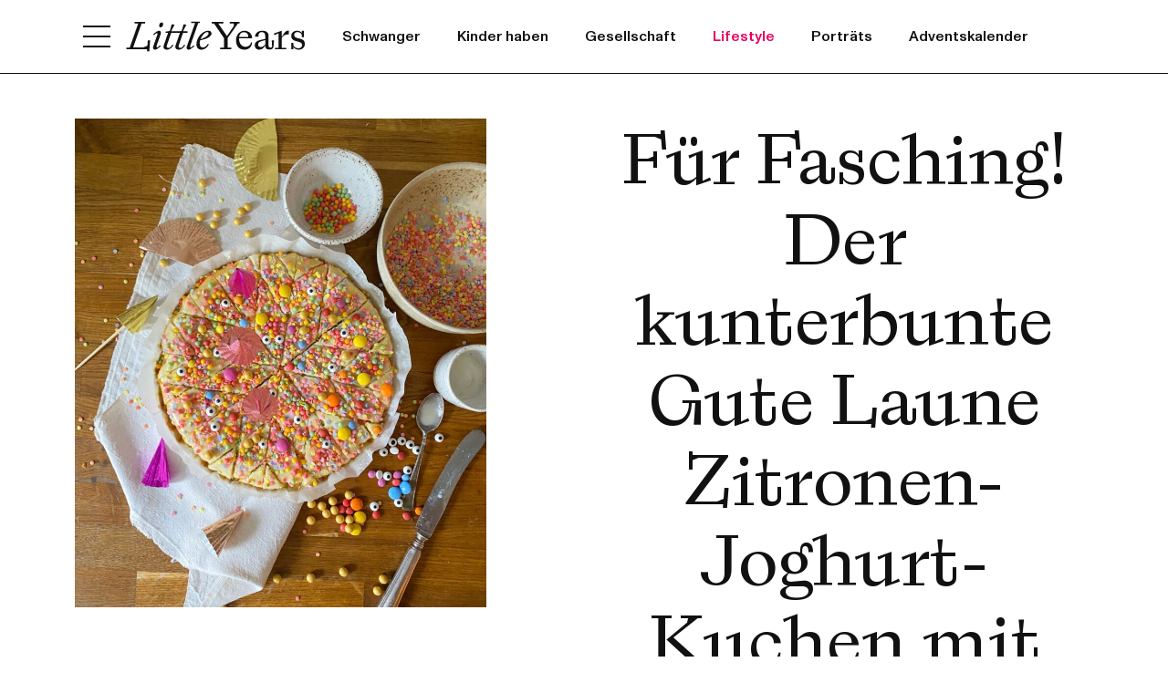

--- FILE ---
content_type: text/html; charset=UTF-8
request_url: https://www.littleyears.de/artikel/fasching-kuchen-brauseperlen/
body_size: 29068
content:
<!doctype html>
<html lang="de-DE">
<head>
    <meta charset="utf-8">
    <meta http-equiv="x-ua-compatible" content="ie=edge">
    <meta name="viewport" content="width=device-width, initial-scale=1">
    <meta name="verification" content="c20c20b1c23ab84c030d8367c5260f48">
    <script id="Cookiebot" src="https://consent.cookiebot.com/uc.js" data-cbid="21e3c481-6af6-4174-8c19-bf4b04412c73" data-blockingmode="auto" type="text/javascript"></script>
    <link href="https://www.littleyears.de/app/themes/littleyears-2022/dist/ABCLaicaA-Regular.woff2" rel="preload" as="font" crossorigin="anonymous">
    <link href="https://www.littleyears.de/app/themes/littleyears-2022/dist/ABCLaicaA-RegularItalic.woff2" rel="preload" as="font" crossorigin="anonymous">
    <link href="https://www.littleyears.de/app/themes/littleyears-2022/dist/ABCLaicaA-Medium.woff2" rel="preload" as="font" crossorigin="anonymous">
    <link href="https://www.littleyears.de/app/themes/littleyears-2022/dist/ABCLaicaA-MediumItalic.woff2" rel="preload" as="font" crossorigin="anonymous">
    <link href="https://www.littleyears.de/app/themes/littleyears-2022/dist/ABCMonumentGrotesk-Regular.woff2" rel="preload" as="font" crossorigin="anonymous">
    <link href="https://www.littleyears.de/app/themes/littleyears-2022/dist/ABCMonumentGrotesk-RegularItalic.woff2" rel="preload" as="font" crossorigin="anonymous">
    <link href="https://www.littleyears.de/app/themes/littleyears-2022/dist/ABCMonumentGrotesk-Medium.woff2" rel="preload" as="font" crossorigin="anonymous">
    <link href="https://www.littleyears.de/app/themes/littleyears-2022/dist/ABCMonumentGrotesk-MediumItalic.woff2" rel="preload" as="font" crossorigin="anonymous">
    <link rel="preconnect" href="https://consent.cookiebot.com/">
    <link rel="preconnect" href="https://www.google-analytics.com/">
    <link rel="preconnect" href="https://steadyhq.com/">
    <script type="text/javascript" src="https://steadyhq.com/widget_loader/921ef263-33a6-4b3f-880b-d242159b0d2c"></script>
    <link rel="preload" href="/app/uploads/Faschingkuchen-841x1000.jpg" as="image" />
    <style>
        @font-face {
            font-family: "Laica";
            src: url("https://www.littleyears.de/app/themes/littleyears-2022/dist/ABCLaicaA-Regular.woff2") format("woff2");
            font-weight: normal;
            font-style: normal;
            font-display: swap;
        }

        @font-face {
            font-family: "Laica";
            src: url("https://www.littleyears.de/app/themes/littleyears-2022/dist/ABCLaicaA-RegularItalic.woff2") format("woff2");
            font-weight: normal;
            font-style: italic;
            font-display: swap;
        }

        @font-face {
            font-family: "Laica";
            src: url("https://www.littleyears.de/app/themes/littleyears-2022/dist/ABCLaicaA-Medium.woff2") format("woff2");
            font-weight: 600;
            font-style: normal;
            font-display: swap;
        }

        @font-face {
            font-family: "Laica";
            src: url("https://www.littleyears.de/app/themes/littleyears-2022/dist/ABCLaicaA-MediumItalic.woff2") format("woff2");
            font-weight: 600;
            font-style: italic;
            font-display: swap;
        }

        @font-face {
            font-family: "MonumentGrotesk";
            src: url("https://www.littleyears.de/app/themes/littleyears-2022/dist/ABCMonumentGrotesk-Regular.woff2") format("woff2");
            font-weight: normal;
            font-style: normal;
            font-display: swap;
        }

        @font-face {
            font-family: "MonumentGrotesk";
            src: url("https://www.littleyears.de/app/themes/littleyears-2022/dist/ABCMonumentGrotesk-RegularItalic.woff2") format("woff2");
            font-weight: normal;
            font-style: italic;
            font-display: swap;
        }

        @font-face {
            font-family: "MonumentGrotesk";
            src: url("https://www.littleyears.de/app/themes/littleyears-2022/dist/ABCMonumentGrotesk-Medium.woff2") format("woff2");
            font-weight: bold;
            font-style: normal;
            font-display: swap;
        }

        @font-face {
            font-family: "MonumentGrotesk";
            src: url("https://www.littleyears.de/app/themes/littleyears-2022/dist/ABCMonumentGrotesk-MediumItalic.woff2") format("woff2");
            font-weight: bold;
            font-style: italic;
            font-display: swap;
        }

        .selectr-container li,.selectr-option,.selectr-tag{list-style:none}.selectr-container{position:relative}.selectr-hidden{clip:rect(0,0,0,0);border:0;height:1px;margin:-1px;overflow:hidden;padding:0;position:absolute;width:1px}.selectr-visible{height:100%;left:0;opacity:0;position:absolute;top:0;width:100%;z-index:11}.selectr-desktop.multiple .selectr-visible{display:none}.selectr-desktop.multiple.native-open .selectr-visible{display:block;height:auto;min-height:200px!important;opacity:1;top:100%}.selectr-container.multiple.selectr-mobile .selectr-selected{z-index:0}.selectr-selected{background-color:#fff;border:1px solid #999;border-radius:3px;box-sizing:border-box;cursor:pointer;padding:7px 28px 7px 14px;position:relative;width:100%;z-index:1}.selectr-selected:before{border-color:#6c7a86 transparent transparent;border-style:solid;border-width:4px 4px 0;content:"";height:0;position:absolute;right:10px;top:50%;transform:rotate(0) translate3d(0,-50%,0);width:0}.selectr-container.native-open .selectr-selected:before,.selectr-container.open .selectr-selected:before{border-color:transparent transparent #6c7a86;border-style:solid;border-width:0 4px 4px}.selectr-label{display:none;overflow:hidden;text-overflow:ellipsis;white-space:nowrap;width:100%}.selectr-placeholder{color:#6c7a86}.selectr-tags{margin:0;padding:0;white-space:normal}.has-selected .selectr-tags{margin:0 0 -2px}.selectr-tag{background:#acb7bf;border:none;border-radius:10px;color:#fff;cursor:default;float:left;margin:0 2px 2px 0;padding:2px 25px 2px 8px;position:relative}.selectr-container.multiple.has-selected .selectr-selected{padding:5px 28px 5px 5px}.selectr-options-container{background-color:#fff;border:1px solid #999;border-radius:0 0 3px 3px;border-top:0 solid transparent;box-sizing:border-box;display:none;left:0;position:absolute;top:calc(100% - 1px);width:100%;z-index:10000}.selectr-container.open .selectr-options-container{display:block}.selectr-input-container{display:none;position:relative}.selectr-clear,.selectr-input-clear,.selectr-tag-remove{background-color:transparent;border:none;cursor:pointer;height:20px;padding:0;position:absolute;right:22px;top:50%;transform:translate3d(0,-50%,0);width:20px;z-index:11}.selectr-clear,.selectr-input-clear{display:none}.selectr-container.has-selected .selectr-clear,.selectr-input-container.active,.selectr-input-container.active .selectr-clear,.selectr-input-container.active .selectr-input-clear{display:block}.selectr-selected .selectr-tag-remove{right:2px}.selectr-clear:after,.selectr-clear:before,.selectr-input-clear:after,.selectr-input-clear:before,.selectr-tag-remove:after,.selectr-tag-remove:before{background-color:#6c7a86;content:" ";height:10px;left:9px;position:absolute;top:5px;width:2px}.selectr-tag-remove:after,.selectr-tag-remove:before{background-color:#fff;height:12px;top:4px;width:3px}.selectr-clear:before,.selectr-input-clear:before,.selectr-tag-remove:before{transform:rotate(45deg)}.selectr-clear:after,.selectr-input-clear:after,.selectr-tag-remove:after{transform:rotate(-45deg)}.selectr-input{border:1px solid #999;border-radius:3px;box-sizing:border-box;left:5px;margin:10px 15px;padding:7px 30px 7px 9px;top:5px;width:calc(100% - 30px)}.selectr-notice{background-color:#fff;border-radius:0 0 3px 3px;border-top:1px solid #999;box-sizing:border-box;display:none;padding:8px 16px;width:100%}.input-tag,.taggable .selectr-label{width:auto}.selectr-container.notice .selectr-notice{display:block}.selectr-container.notice .selectr-selected{border-radius:3px 3px 0 0}.selectr-options{display:none;margin:0;max-height:200px;overflow-x:auto;overflow-y:scroll;padding:0;position:relative;top:calc(100% + 2px)}.selectr-container.notice .selectr-options-container,.selectr-container.open .selectr-input-container,.selectr-container.open .selectr-options{display:block}.selectr-option{cursor:pointer;display:block;font-weight:400;padding:5px 20px;position:relative}.has-selected .selectr-placeholder,.selectr-empty,.selectr-option.excluded{display:none}.selectr-options.optgroups>.selectr-option{padding-left:25px}.selectr-optgroup{font-weight:700;padding:0}.selectr-optgroup--label{font-weight:700;margin-top:10px;padding:5px 15px}.selectr-match{text-decoration:underline}.selectr-option.selected{background-color:#ddd}.selectr-option.active{background-color:#5897fb;color:#fff}.selectr-option.disabled{opacity:.4}.selectr-container.open .selectr-selected{border-color:#999 #999 transparent;border-radius:3px 3px 0 0}.selectr-container.open .selectr-selected:after{transform:rotate(180deg) translate3d(0,50%,0)}.selectr-disabled{opacity:.6}.has-selected .selectr-label{display:block}.taggable .selectr-selected{padding:4px 28px 4px 4px}.taggable .selectr-selected:after{clear:both;content:" ";display:table}.taggable .selectr-tags{display:block;float:left}.taggable .selectr-placeholder{display:none}.input-tag{float:left;min-width:90px}.selectr-tag-input{border:none;font-family:inherit;font-size:inherit;font-weight:inherit;padding:3px 10px;width:100%}.selectr-input-container.loading:after{-webkit-animation:spin .5s linear 0s infinite normal forwards running;animation:spin .5s linear 0s infinite normal forwards running;border:3px solid #ddd;border-radius:50%;border-top-color:#aaa;content:"";height:20px;position:absolute;right:20px;top:50%;transform:translate3d(0,-50%,0);transform-origin:50% 0 0;width:20px}@-webkit-keyframes spin{0%{transform:rotate(0) translate3d(0,-50%,0)}to{transform:rotate(1turn) translate3d(0,-50%,0)}}@keyframes spin{0%{transform:rotate(0) translate3d(0,-50%,0)}to{transform:rotate(1turn) translate3d(0,-50%,0)}}.selectr-container.open.inverted .selectr-selected{border-color:transparent #999 #999;border-radius:0 0 3px 3px}.selectr-container.inverted .selectr-options-container{background-color:#fff;border-color:#999 #999 transparent;border-radius:3px 3px 0 0;border-width:1px 1px 0;bottom:calc(100% - 1px);top:auto}.selectr-container ::-moz-placeholder{color:#6c7a86;opacity:1}.selectr-container :-ms-input-placeholder{color:#6c7a86;opacity:1}.selectr-container ::placeholder{color:#6c7a86;opacity:1}.flickity-enabled{position:relative}.flickity-enabled:focus{outline:none}.flickity-viewport{height:100%;overflow:hidden;position:relative;touch-action:pan-y}.flickity-slider{height:100%;left:0;position:absolute;width:100%}.flickity-rtl .flickity-slider{left:unset;right:0}.flickity-enabled.is-draggable{-webkit-tap-highlight-color:transparent;-webkit-user-select:none;-moz-user-select:none;-ms-user-select:none;user-select:none}.flickity-enabled.is-draggable .flickity-viewport{cursor:move;cursor:-webkit-grab;cursor:grab}.flickity-enabled.is-draggable .flickity-viewport.is-pointer-down{cursor:-webkit-grabbing;cursor:grabbing}.flickity-cell{left:0;position:absolute}.flickity-rtl .flickity-cell{left:unset;right:0}.flickity-button{background:hsla(0,0%,100%,.75);border:none;color:#333;position:absolute}.flickity-button:hover{background:#fff;cursor:pointer}.flickity-button:focus{box-shadow:0 0 0 5px #19f;outline:none}.flickity-button:active{opacity:.6}.flickity-button:disabled{cursor:auto;opacity:.3;pointer-events:none}.flickity-button-icon{fill:currentColor}.flickity-prev-next-button{border-radius:50%;height:44px;top:50%;transform:translateY(-50%);width:44px}.flickity-prev-next-button.previous{left:10px}.flickity-prev-next-button.next{right:10px}.flickity-rtl .flickity-prev-next-button.previous{left:auto;right:10px}.flickity-rtl .flickity-prev-next-button.next{left:10px;right:auto}.flickity-prev-next-button .flickity-button-icon{height:60%;left:20%;position:absolute;top:20%;width:60%}.flickity-page-dots{bottom:-25px;display:flex;flex-wrap:wrap;justify-content:center;position:absolute;text-align:center;width:100%}.flickity-rtl .flickity-page-dots{direction:rtl}.flickity-page-dot{-webkit-appearance:none;-moz-appearance:none;appearance:none;background:rgba(51,51,51,.25);border:none;border-radius:50%;cursor:pointer;display:block;height:10px;margin:0 8px;overflow:hidden;padding:0;text-indent:-9999px;width:10px}.flickity-rtl .flickity-page-dot{text-indent:9999px}.flickity-page-dot:focus{box-shadow:0 0 0 5px #19f;outline:none}.flickity-page-dot.is-selected{background:#333}*,:after,:before{box-sizing:border-box}@media (prefers-reduced-motion:no-preference){:root{scroll-behavior:smooth}}body{-webkit-text-size-adjust:100%;-webkit-tap-highlight-color:rgba(0,0,0,0);background-color:var(--bs-body-bg);color:var(--bs-body-color);font-family:var(--bs-body-font-family);font-size:var(--bs-body-font-size);font-weight:var(--bs-body-font-weight);line-height:var(--bs-body-line-height);margin:0;text-align:var(--bs-body-text-align)}hr{border:0;border-top:1px solid;color:inherit;margin:1rem 0;opacity:.25}h1,h2,h3,h4,h5,h6{font-weight:500;line-height:1.2;margin-bottom:.5rem;margin-top:0}h1{font-size:calc(1.375rem + 1.5vw)}@media (min-width:1200px){h1{font-size:2.5rem}}h2{font-size:calc(1.325rem + .9vw)}@media (min-width:1200px){h2{font-size:2rem}}h3{font-size:calc(1.3rem + .6vw)}@media (min-width:1200px){h3{font-size:1.75rem}}h4{font-size:calc(1.275rem + .3vw)}@media (min-width:1200px){h4{font-size:1.5rem}}h5{font-size:1.25rem}h6{font-size:1rem}p{margin-bottom:1rem;margin-top:0}abbr[title]{cursor:help;-webkit-text-decoration:underline dotted;text-decoration:underline dotted;-webkit-text-decoration-skip-ink:none;text-decoration-skip-ink:none}address{font-style:normal;line-height:inherit;margin-bottom:1rem}ol,ul{padding-left:2rem}dl,ol,ul{margin-bottom:1rem;margin-top:0}ol ol,ol ul,ul ol,ul ul{margin-bottom:0}dt{font-weight:700}dd{margin-bottom:.5rem;margin-left:0}blockquote{margin:0 0 1rem}b,strong{font-weight:bolder}small{font-size:.875em}mark{background-color:var(--bs-highlight-bg);padding:.1875em}sub,sup{font-size:.75em;line-height:0;position:relative;vertical-align:baseline}sub{bottom:-.25em}sup{top:-.5em}a{color:var(--bs-link-color);text-decoration:underline}a:hover{color:var(--bs-link-hover-color)}a:not([href]):not([class]),a:not([href]):not([class]):hover{color:inherit;text-decoration:none}code,kbd,pre,samp{font-family:var(--bs-font-monospace);font-size:1em}pre{display:block;font-size:.875em;margin-bottom:1rem;margin-top:0;overflow:auto}pre code{color:inherit;font-size:inherit;word-break:normal}code{word-wrap:break-word;color:var(--bs-code-color);font-size:.875em}a>code{color:inherit}kbd{background-color:var(--bs-body-color);border-radius:.25rem;color:var(--bs-body-bg);font-size:.875em;padding:.1875rem .375rem}kbd kbd{font-size:1em;padding:0}figure{margin:0 0 1rem}img,svg{vertical-align:middle}table{border-collapse:collapse;caption-side:bottom}caption{color:#6c757d;padding-bottom:.5rem;padding-top:.5rem;text-align:left}th{text-align:inherit;text-align:-webkit-match-parent}tbody,td,tfoot,th,thead,tr{border:0 solid;border-color:inherit}label{display:inline-block}button{border-radius:0}button:focus:not(:focus-visible){outline:0}button,input,optgroup,select,textarea{font-family:inherit;font-size:inherit;line-height:inherit;margin:0}button,select{text-transform:none}[role=button]{cursor:pointer}select{word-wrap:normal}select:disabled{opacity:1}[list]:not([type=date]):not([type=datetime-local]):not([type=month]):not([type=week]):not([type=time])::-webkit-calendar-picker-indicator{display:none!important}[type=button],[type=reset],[type=submit],button{-webkit-appearance:button}[type=button]:not(:disabled),[type=reset]:not(:disabled),[type=submit]:not(:disabled),button:not(:disabled){cursor:pointer}::-moz-focus-inner{border-style:none;padding:0}textarea{resize:vertical}fieldset{border:0;margin:0;min-width:0;padding:0}legend{float:left;font-size:calc(1.275rem + .3vw);line-height:inherit;margin-bottom:.5rem;padding:0;width:100%}@media (min-width:1200px){legend{font-size:1.5rem}}legend+*{clear:left}::-webkit-datetime-edit-day-field,::-webkit-datetime-edit-fields-wrapper,::-webkit-datetime-edit-hour-field,::-webkit-datetime-edit-minute,::-webkit-datetime-edit-month-field,::-webkit-datetime-edit-text,::-webkit-datetime-edit-year-field{padding:0}::-webkit-inner-spin-button{height:auto}[type=search]{-webkit-appearance:textfield;outline-offset:-2px}::-webkit-search-decoration{-webkit-appearance:none}::-webkit-color-swatch-wrapper{padding:0}::-webkit-file-upload-button{-webkit-appearance:button;font:inherit}::file-selector-button{-webkit-appearance:button;font:inherit}output{display:inline-block}iframe{border:0}summary{cursor:pointer;display:list-item}progress{vertical-align:baseline}[hidden]{display:none!important}:root{--bs-blue:#0d6efd;--bs-indigo:#6610f2;--bs-purple:#6f42c1;--bs-pink:#d63384;--bs-red:#dc3545;--bs-orange:#fd7e14;--bs-yellow:#ffc107;--bs-green:#198754;--bs-teal:#20c997;--bs-cyan:#0dcaf0;--bs-black:#000;--bs-white:#fff;--bs-gray:#6c757d;--bs-gray-dark:#343a40;--bs-gray-100:#f8f9fa;--bs-gray-200:#e9ecef;--bs-gray-300:#dee2e6;--bs-gray-400:#ced4da;--bs-gray-500:#adb5bd;--bs-gray-600:#6c757d;--bs-gray-700:#495057;--bs-gray-800:#343a40;--bs-gray-900:#212529;--bs-primary:#0d6efd;--bs-secondary:#6c757d;--bs-success:#198754;--bs-info:#0dcaf0;--bs-warning:#ffc107;--bs-danger:#dc3545;--bs-light:#f8f9fa;--bs-dark:#212529;--bs-primary-rgb:13,110,253;--bs-secondary-rgb:108,117,125;--bs-success-rgb:25,135,84;--bs-info-rgb:13,202,240;--bs-warning-rgb:255,193,7;--bs-danger-rgb:220,53,69;--bs-light-rgb:248,249,250;--bs-dark-rgb:33,37,41;--bs-white-rgb:255,255,255;--bs-black-rgb:0,0,0;--bs-body-color-rgb:33,37,41;--bs-body-bg-rgb:255,255,255;--bs-font-sans-serif:system-ui,-apple-system,"Segoe UI",Roboto,"Helvetica Neue","Noto Sans","Liberation Sans",Arial,sans-serif,"Apple Color Emoji","Segoe UI Emoji","Segoe UI Symbol","Noto Color Emoji";--bs-font-monospace:SFMono-Regular,Menlo,Monaco,Consolas,"Liberation Mono","Courier New",monospace;--bs-gradient:linear-gradient(180deg,hsla(0,0%,100%,.15),hsla(0,0%,100%,0));--bs-body-font-family:var(--bs-font-sans-serif);--bs-body-font-size:1rem;--bs-body-font-weight:400;--bs-body-line-height:1.5;--bs-body-color:#212529;--bs-body-bg:#fff;--bs-border-width:1px;--bs-border-style:solid;--bs-border-color:#dee2e6;--bs-border-color-translucent:rgba(0,0,0,.175);--bs-border-radius:.375rem;--bs-border-radius-sm:.25rem;--bs-border-radius-lg:.5rem;--bs-border-radius-xl:1rem;--bs-border-radius-2xl:2rem;--bs-border-radius-pill:50rem;--bs-link-color:#0d6efd;--bs-link-hover-color:#0a58ca;--bs-code-color:#d63384;--bs-highlight-bg:#fff3cd}.container,.container-fluid,.container-lg,.container-md,.container-sm,.container-xl,.container-xxl{--bs-gutter-x:1.5rem;--bs-gutter-y:0;margin-left:auto;margin-right:auto;padding-left:calc(var(--bs-gutter-x)*.5);padding-right:calc(var(--bs-gutter-x)*.5);width:100%}@media (min-width:576px){.container,.container-sm{max-width:540px}}@media (min-width:744px){.container,.container-md,.container-sm{max-width:710px}}@media (min-width:992px){.container,.container-lg,.container-md,.container-sm{max-width:960px}}@media (min-width:1200px){.container,.container-lg,.container-md,.container-sm,.container-xl{max-width:1140px}}@media (min-width:1400px){.container,.container-lg,.container-md,.container-sm,.container-xl,.container-xxl{max-width:1320px}}.row{--bs-gutter-x:1.5rem;--bs-gutter-y:0;display:flex;flex-wrap:wrap;margin-left:calc(var(--bs-gutter-x)*-.5);margin-right:calc(var(--bs-gutter-x)*-.5);margin-top:calc(var(--bs-gutter-y)*-1)}.row>*{box-sizing:border-box;flex-shrink:0;margin-top:var(--bs-gutter-y);max-width:100%;padding-left:calc(var(--bs-gutter-x)*.5);padding-right:calc(var(--bs-gutter-x)*.5);width:100%}.col{flex:1 0 0%}.row-cols-auto>*{flex:0 0 auto;width:auto}.row-cols-1>*{flex:0 0 auto;width:100%}.row-cols-2>*{flex:0 0 auto;width:50%}.row-cols-3>*{flex:0 0 auto;width:33.33333%}.row-cols-4>*{flex:0 0 auto;width:25%}.row-cols-5>*{flex:0 0 auto;width:20%}.row-cols-6>*{flex:0 0 auto;width:16.66667%}.col-auto{flex:0 0 auto;width:auto}.col-1{flex:0 0 auto;width:8.33333%}.col-2{flex:0 0 auto;width:16.66667%}.col-3{flex:0 0 auto;width:25%}.col-4{flex:0 0 auto;width:33.33333%}.col-5{flex:0 0 auto;width:41.66667%}.col-6{flex:0 0 auto;width:50%}.col-7{flex:0 0 auto;width:58.33333%}.col-8{flex:0 0 auto;width:66.66667%}.col-9{flex:0 0 auto;width:75%}.col-10{flex:0 0 auto;width:83.33333%}.col-11{flex:0 0 auto;width:91.66667%}.col-12{flex:0 0 auto;width:100%}.offset-1{margin-left:8.33333%}.offset-2{margin-left:16.66667%}.offset-3{margin-left:25%}.offset-4{margin-left:33.33333%}.offset-5{margin-left:41.66667%}.offset-6{margin-left:50%}.offset-7{margin-left:58.33333%}.offset-8{margin-left:66.66667%}.offset-9{margin-left:75%}.offset-10{margin-left:83.33333%}.offset-11{margin-left:91.66667%}.g-0,.gx-0{--bs-gutter-x:0}.g-0,.gy-0{--bs-gutter-y:0}.g-1,.gx-1{--bs-gutter-x:.25rem}.g-1,.gy-1{--bs-gutter-y:.25rem}.g-2,.gx-2{--bs-gutter-x:.5rem}.g-2,.gy-2{--bs-gutter-y:.5rem}.g-3,.gx-3{--bs-gutter-x:1rem}.g-3,.gy-3{--bs-gutter-y:1rem}.g-4,.gx-4{--bs-gutter-x:1.5rem}.g-4,.gy-4{--bs-gutter-y:1.5rem}.g-5,.gx-5{--bs-gutter-x:3rem}.g-5,.gy-5{--bs-gutter-y:3rem}@media (min-width:576px){.col-sm{flex:1 0 0%}.row-cols-sm-auto>*{flex:0 0 auto;width:auto}.row-cols-sm-1>*{flex:0 0 auto;width:100%}.row-cols-sm-2>*{flex:0 0 auto;width:50%}.row-cols-sm-3>*{flex:0 0 auto;width:33.33333%}.row-cols-sm-4>*{flex:0 0 auto;width:25%}.row-cols-sm-5>*{flex:0 0 auto;width:20%}.row-cols-sm-6>*{flex:0 0 auto;width:16.66667%}.col-sm-auto{flex:0 0 auto;width:auto}.col-sm-1{flex:0 0 auto;width:8.33333%}.col-sm-2{flex:0 0 auto;width:16.66667%}.col-sm-3{flex:0 0 auto;width:25%}.col-sm-4{flex:0 0 auto;width:33.33333%}.col-sm-5{flex:0 0 auto;width:41.66667%}.col-sm-6{flex:0 0 auto;width:50%}.col-sm-7{flex:0 0 auto;width:58.33333%}.col-sm-8{flex:0 0 auto;width:66.66667%}.col-sm-9{flex:0 0 auto;width:75%}.col-sm-10{flex:0 0 auto;width:83.33333%}.col-sm-11{flex:0 0 auto;width:91.66667%}.col-sm-12{flex:0 0 auto;width:100%}.offset-sm-0{margin-left:0}.offset-sm-1{margin-left:8.33333%}.offset-sm-2{margin-left:16.66667%}.offset-sm-3{margin-left:25%}.offset-sm-4{margin-left:33.33333%}.offset-sm-5{margin-left:41.66667%}.offset-sm-6{margin-left:50%}.offset-sm-7{margin-left:58.33333%}.offset-sm-8{margin-left:66.66667%}.offset-sm-9{margin-left:75%}.offset-sm-10{margin-left:83.33333%}.offset-sm-11{margin-left:91.66667%}.g-sm-0,.gx-sm-0{--bs-gutter-x:0}.g-sm-0,.gy-sm-0{--bs-gutter-y:0}.g-sm-1,.gx-sm-1{--bs-gutter-x:.25rem}.g-sm-1,.gy-sm-1{--bs-gutter-y:.25rem}.g-sm-2,.gx-sm-2{--bs-gutter-x:.5rem}.g-sm-2,.gy-sm-2{--bs-gutter-y:.5rem}.g-sm-3,.gx-sm-3{--bs-gutter-x:1rem}.g-sm-3,.gy-sm-3{--bs-gutter-y:1rem}.g-sm-4,.gx-sm-4{--bs-gutter-x:1.5rem}.g-sm-4,.gy-sm-4{--bs-gutter-y:1.5rem}.g-sm-5,.gx-sm-5{--bs-gutter-x:3rem}.g-sm-5,.gy-sm-5{--bs-gutter-y:3rem}}@media (min-width:744px){.col-md{flex:1 0 0%}.row-cols-md-auto>*{flex:0 0 auto;width:auto}.row-cols-md-1>*{flex:0 0 auto;width:100%}.row-cols-md-2>*{flex:0 0 auto;width:50%}.row-cols-md-3>*{flex:0 0 auto;width:33.33333%}.row-cols-md-4>*{flex:0 0 auto;width:25%}.row-cols-md-5>*{flex:0 0 auto;width:20%}.row-cols-md-6>*{flex:0 0 auto;width:16.66667%}.col-md-auto{flex:0 0 auto;width:auto}.col-md-1{flex:0 0 auto;width:8.33333%}.col-md-2{flex:0 0 auto;width:16.66667%}.col-md-3{flex:0 0 auto;width:25%}.col-md-4{flex:0 0 auto;width:33.33333%}.col-md-5{flex:0 0 auto;width:41.66667%}.col-md-6{flex:0 0 auto;width:50%}.col-md-7{flex:0 0 auto;width:58.33333%}.col-md-8{flex:0 0 auto;width:66.66667%}.col-md-9{flex:0 0 auto;width:75%}.col-md-10{flex:0 0 auto;width:83.33333%}.col-md-11{flex:0 0 auto;width:91.66667%}.col-md-12{flex:0 0 auto;width:100%}.offset-md-0{margin-left:0}.offset-md-1{margin-left:8.33333%}.offset-md-2{margin-left:16.66667%}.offset-md-3{margin-left:25%}.offset-md-4{margin-left:33.33333%}.offset-md-5{margin-left:41.66667%}.offset-md-6{margin-left:50%}.offset-md-7{margin-left:58.33333%}.offset-md-8{margin-left:66.66667%}.offset-md-9{margin-left:75%}.offset-md-10{margin-left:83.33333%}.offset-md-11{margin-left:91.66667%}.g-md-0,.gx-md-0{--bs-gutter-x:0}.g-md-0,.gy-md-0{--bs-gutter-y:0}.g-md-1,.gx-md-1{--bs-gutter-x:.25rem}.g-md-1,.gy-md-1{--bs-gutter-y:.25rem}.g-md-2,.gx-md-2{--bs-gutter-x:.5rem}.g-md-2,.gy-md-2{--bs-gutter-y:.5rem}.g-md-3,.gx-md-3{--bs-gutter-x:1rem}.g-md-3,.gy-md-3{--bs-gutter-y:1rem}.g-md-4,.gx-md-4{--bs-gutter-x:1.5rem}.g-md-4,.gy-md-4{--bs-gutter-y:1.5rem}.g-md-5,.gx-md-5{--bs-gutter-x:3rem}.g-md-5,.gy-md-5{--bs-gutter-y:3rem}}@media (min-width:992px){.col-lg{flex:1 0 0%}.row-cols-lg-auto>*{flex:0 0 auto;width:auto}.row-cols-lg-1>*{flex:0 0 auto;width:100%}.row-cols-lg-2>*{flex:0 0 auto;width:50%}.row-cols-lg-3>*{flex:0 0 auto;width:33.33333%}.row-cols-lg-4>*{flex:0 0 auto;width:25%}.row-cols-lg-5>*{flex:0 0 auto;width:20%}.row-cols-lg-6>*{flex:0 0 auto;width:16.66667%}.col-lg-auto{flex:0 0 auto;width:auto}.col-lg-1{flex:0 0 auto;width:8.33333%}.col-lg-2{flex:0 0 auto;width:16.66667%}.col-lg-3{flex:0 0 auto;width:25%}.col-lg-4{flex:0 0 auto;width:33.33333%}.col-lg-5{flex:0 0 auto;width:41.66667%}.col-lg-6{flex:0 0 auto;width:50%}.col-lg-7{flex:0 0 auto;width:58.33333%}.col-lg-8{flex:0 0 auto;width:66.66667%}.col-lg-9{flex:0 0 auto;width:75%}.col-lg-10{flex:0 0 auto;width:83.33333%}.col-lg-11{flex:0 0 auto;width:91.66667%}.col-lg-12{flex:0 0 auto;width:100%}.offset-lg-0{margin-left:0}.offset-lg-1{margin-left:8.33333%}.offset-lg-2{margin-left:16.66667%}.offset-lg-3{margin-left:25%}.offset-lg-4{margin-left:33.33333%}.offset-lg-5{margin-left:41.66667%}.offset-lg-6{margin-left:50%}.offset-lg-7{margin-left:58.33333%}.offset-lg-8{margin-left:66.66667%}.offset-lg-9{margin-left:75%}.offset-lg-10{margin-left:83.33333%}.offset-lg-11{margin-left:91.66667%}.g-lg-0,.gx-lg-0{--bs-gutter-x:0}.g-lg-0,.gy-lg-0{--bs-gutter-y:0}.g-lg-1,.gx-lg-1{--bs-gutter-x:.25rem}.g-lg-1,.gy-lg-1{--bs-gutter-y:.25rem}.g-lg-2,.gx-lg-2{--bs-gutter-x:.5rem}.g-lg-2,.gy-lg-2{--bs-gutter-y:.5rem}.g-lg-3,.gx-lg-3{--bs-gutter-x:1rem}.g-lg-3,.gy-lg-3{--bs-gutter-y:1rem}.g-lg-4,.gx-lg-4{--bs-gutter-x:1.5rem}.g-lg-4,.gy-lg-4{--bs-gutter-y:1.5rem}.g-lg-5,.gx-lg-5{--bs-gutter-x:3rem}.g-lg-5,.gy-lg-5{--bs-gutter-y:3rem}}@media (min-width:1200px){.col-xl{flex:1 0 0%}.row-cols-xl-auto>*{flex:0 0 auto;width:auto}.row-cols-xl-1>*{flex:0 0 auto;width:100%}.row-cols-xl-2>*{flex:0 0 auto;width:50%}.row-cols-xl-3>*{flex:0 0 auto;width:33.33333%}.row-cols-xl-4>*{flex:0 0 auto;width:25%}.row-cols-xl-5>*{flex:0 0 auto;width:20%}.row-cols-xl-6>*{flex:0 0 auto;width:16.66667%}.col-xl-auto{flex:0 0 auto;width:auto}.col-xl-1{flex:0 0 auto;width:8.33333%}.col-xl-2{flex:0 0 auto;width:16.66667%}.col-xl-3{flex:0 0 auto;width:25%}.col-xl-4{flex:0 0 auto;width:33.33333%}.col-xl-5{flex:0 0 auto;width:41.66667%}.col-xl-6{flex:0 0 auto;width:50%}.col-xl-7{flex:0 0 auto;width:58.33333%}.col-xl-8{flex:0 0 auto;width:66.66667%}.col-xl-9{flex:0 0 auto;width:75%}.col-xl-10{flex:0 0 auto;width:83.33333%}.col-xl-11{flex:0 0 auto;width:91.66667%}.col-xl-12{flex:0 0 auto;width:100%}.offset-xl-0{margin-left:0}.offset-xl-1{margin-left:8.33333%}.offset-xl-2{margin-left:16.66667%}.offset-xl-3{margin-left:25%}.offset-xl-4{margin-left:33.33333%}.offset-xl-5{margin-left:41.66667%}.offset-xl-6{margin-left:50%}.offset-xl-7{margin-left:58.33333%}.offset-xl-8{margin-left:66.66667%}.offset-xl-9{margin-left:75%}.offset-xl-10{margin-left:83.33333%}.offset-xl-11{margin-left:91.66667%}.g-xl-0,.gx-xl-0{--bs-gutter-x:0}.g-xl-0,.gy-xl-0{--bs-gutter-y:0}.g-xl-1,.gx-xl-1{--bs-gutter-x:.25rem}.g-xl-1,.gy-xl-1{--bs-gutter-y:.25rem}.g-xl-2,.gx-xl-2{--bs-gutter-x:.5rem}.g-xl-2,.gy-xl-2{--bs-gutter-y:.5rem}.g-xl-3,.gx-xl-3{--bs-gutter-x:1rem}.g-xl-3,.gy-xl-3{--bs-gutter-y:1rem}.g-xl-4,.gx-xl-4{--bs-gutter-x:1.5rem}.g-xl-4,.gy-xl-4{--bs-gutter-y:1.5rem}.g-xl-5,.gx-xl-5{--bs-gutter-x:3rem}.g-xl-5,.gy-xl-5{--bs-gutter-y:3rem}}@media (min-width:1400px){.col-xxl{flex:1 0 0%}.row-cols-xxl-auto>*{flex:0 0 auto;width:auto}.row-cols-xxl-1>*{flex:0 0 auto;width:100%}.row-cols-xxl-2>*{flex:0 0 auto;width:50%}.row-cols-xxl-3>*{flex:0 0 auto;width:33.33333%}.row-cols-xxl-4>*{flex:0 0 auto;width:25%}.row-cols-xxl-5>*{flex:0 0 auto;width:20%}.row-cols-xxl-6>*{flex:0 0 auto;width:16.66667%}.col-xxl-auto{flex:0 0 auto;width:auto}.col-xxl-1{flex:0 0 auto;width:8.33333%}.col-xxl-2{flex:0 0 auto;width:16.66667%}.col-xxl-3{flex:0 0 auto;width:25%}.col-xxl-4{flex:0 0 auto;width:33.33333%}.col-xxl-5{flex:0 0 auto;width:41.66667%}.col-xxl-6{flex:0 0 auto;width:50%}.col-xxl-7{flex:0 0 auto;width:58.33333%}.col-xxl-8{flex:0 0 auto;width:66.66667%}.col-xxl-9{flex:0 0 auto;width:75%}.col-xxl-10{flex:0 0 auto;width:83.33333%}.col-xxl-11{flex:0 0 auto;width:91.66667%}.col-xxl-12{flex:0 0 auto;width:100%}.offset-xxl-0{margin-left:0}.offset-xxl-1{margin-left:8.33333%}.offset-xxl-2{margin-left:16.66667%}.offset-xxl-3{margin-left:25%}.offset-xxl-4{margin-left:33.33333%}.offset-xxl-5{margin-left:41.66667%}.offset-xxl-6{margin-left:50%}.offset-xxl-7{margin-left:58.33333%}.offset-xxl-8{margin-left:66.66667%}.offset-xxl-9{margin-left:75%}.offset-xxl-10{margin-left:83.33333%}.offset-xxl-11{margin-left:91.66667%}.g-xxl-0,.gx-xxl-0{--bs-gutter-x:0}.g-xxl-0,.gy-xxl-0{--bs-gutter-y:0}.g-xxl-1,.gx-xxl-1{--bs-gutter-x:.25rem}.g-xxl-1,.gy-xxl-1{--bs-gutter-y:.25rem}.g-xxl-2,.gx-xxl-2{--bs-gutter-x:.5rem}.g-xxl-2,.gy-xxl-2{--bs-gutter-y:.5rem}.g-xxl-3,.gx-xxl-3{--bs-gutter-x:1rem}.g-xxl-3,.gy-xxl-3{--bs-gutter-y:1rem}.g-xxl-4,.gx-xxl-4{--bs-gutter-x:1.5rem}.g-xxl-4,.gy-xxl-4{--bs-gutter-y:1.5rem}.g-xxl-5,.gx-xxl-5{--bs-gutter-x:3rem}.g-xxl-5,.gy-xxl-5{--bs-gutter-y:3rem}}.d-inline{display:inline!important}.d-inline-block{display:inline-block!important}.d-block{display:block!important}.d-grid{display:grid!important}.d-table{display:table!important}.d-table-row{display:table-row!important}.d-table-cell{display:table-cell!important}.d-flex{display:flex!important}.d-inline-flex{display:inline-flex!important}.d-none{display:none!important}.flex-fill{flex:1 1 auto!important}.flex-row{flex-direction:row!important}.flex-column{flex-direction:column!important}.flex-row-reverse{flex-direction:row-reverse!important}.flex-column-reverse{flex-direction:column-reverse!important}.flex-grow-0{flex-grow:0!important}.flex-grow-1{flex-grow:1!important}.flex-shrink-0{flex-shrink:0!important}.flex-shrink-1{flex-shrink:1!important}.flex-wrap{flex-wrap:wrap!important}.flex-nowrap{flex-wrap:nowrap!important}.flex-wrap-reverse{flex-wrap:wrap-reverse!important}.justify-content-start{justify-content:flex-start!important}.justify-content-end{justify-content:flex-end!important}.justify-content-center{justify-content:center!important}.justify-content-between{justify-content:space-between!important}.justify-content-around{justify-content:space-around!important}.justify-content-evenly{justify-content:space-evenly!important}.align-items-start{align-items:flex-start!important}.align-items-end{align-items:flex-end!important}.align-items-center{align-items:center!important}.align-items-baseline{align-items:baseline!important}.align-items-stretch{align-items:stretch!important}.align-content-start{align-content:flex-start!important}.align-content-end{align-content:flex-end!important}.align-content-center{align-content:center!important}.align-content-between{align-content:space-between!important}.align-content-around{align-content:space-around!important}.align-content-stretch{align-content:stretch!important}.align-self-auto{align-self:auto!important}.align-self-start{align-self:flex-start!important}.align-self-end{align-self:flex-end!important}.align-self-center{align-self:center!important}.align-self-baseline{align-self:baseline!important}.align-self-stretch{align-self:stretch!important}.order-first{order:-1!important}.order-0{order:0!important}.order-1{order:1!important}.order-2{order:2!important}.order-3{order:3!important}.order-4{order:4!important}.order-5{order:5!important}.order-last{order:6!important}.m-0{margin:0!important}.m-1{margin:.25rem!important}.m-2{margin:.5rem!important}.m-3{margin:1rem!important}.m-4{margin:1.5rem!important}.m-5{margin:3rem!important}.m-auto{margin:auto!important}.mx-0{margin-left:0!important;margin-right:0!important}.mx-1{margin-left:.25rem!important;margin-right:.25rem!important}.mx-2{margin-left:.5rem!important;margin-right:.5rem!important}.mx-3{margin-left:1rem!important;margin-right:1rem!important}.mx-4{margin-left:1.5rem!important;margin-right:1.5rem!important}.mx-5{margin-left:3rem!important;margin-right:3rem!important}.mx-auto{margin-left:auto!important;margin-right:auto!important}.my-0{margin-bottom:0!important;margin-top:0!important}.my-1{margin-bottom:.25rem!important;margin-top:.25rem!important}.my-2{margin-bottom:.5rem!important;margin-top:.5rem!important}.my-3{margin-bottom:1rem!important;margin-top:1rem!important}.my-4{margin-bottom:1.5rem!important;margin-top:1.5rem!important}.my-5{margin-bottom:3rem!important;margin-top:3rem!important}.my-auto{margin-bottom:auto!important;margin-top:auto!important}.mt-0{margin-top:0!important}.mt-1{margin-top:.25rem!important}.mt-2{margin-top:.5rem!important}.mt-3{margin-top:1rem!important}.mt-4{margin-top:1.5rem!important}.mt-5{margin-top:3rem!important}.mt-auto{margin-top:auto!important}.me-0{margin-right:0!important}.me-1{margin-right:.25rem!important}.me-2{margin-right:.5rem!important}.me-3{margin-right:1rem!important}.me-4{margin-right:1.5rem!important}.me-5{margin-right:3rem!important}.me-auto{margin-right:auto!important}.mb-0{margin-bottom:0!important}.mb-1{margin-bottom:.25rem!important}.mb-2{margin-bottom:.5rem!important}.mb-3{margin-bottom:1rem!important}.mb-4{margin-bottom:1.5rem!important}.mb-5{margin-bottom:3rem!important}.mb-auto{margin-bottom:auto!important}.ms-0{margin-left:0!important}.ms-1{margin-left:.25rem!important}.ms-2{margin-left:.5rem!important}.ms-3{margin-left:1rem!important}.ms-4{margin-left:1.5rem!important}.ms-5{margin-left:3rem!important}.ms-auto{margin-left:auto!important}.p-0{padding:0!important}.p-1{padding:.25rem!important}.p-2{padding:.5rem!important}.p-3{padding:1rem!important}.p-4{padding:1.5rem!important}.p-5{padding:3rem!important}.px-0{padding-left:0!important;padding-right:0!important}.px-1{padding-left:.25rem!important;padding-right:.25rem!important}.px-2{padding-left:.5rem!important;padding-right:.5rem!important}.px-3{padding-left:1rem!important;padding-right:1rem!important}.px-4{padding-left:1.5rem!important;padding-right:1.5rem!important}.px-5{padding-left:3rem!important;padding-right:3rem!important}.py-0{padding-bottom:0!important;padding-top:0!important}.py-1{padding-bottom:.25rem!important;padding-top:.25rem!important}.py-2{padding-bottom:.5rem!important;padding-top:.5rem!important}.py-3{padding-bottom:1rem!important;padding-top:1rem!important}.py-4{padding-bottom:1.5rem!important;padding-top:1.5rem!important}.py-5{padding-bottom:3rem!important;padding-top:3rem!important}.pt-0{padding-top:0!important}.pt-1{padding-top:.25rem!important}.pt-2{padding-top:.5rem!important}.pt-3{padding-top:1rem!important}.pt-4{padding-top:1.5rem!important}.pt-5{padding-top:3rem!important}.pe-0{padding-right:0!important}.pe-1{padding-right:.25rem!important}.pe-2{padding-right:.5rem!important}.pe-3{padding-right:1rem!important}.pe-4{padding-right:1.5rem!important}.pe-5{padding-right:3rem!important}.pb-0{padding-bottom:0!important}.pb-1{padding-bottom:.25rem!important}.pb-2{padding-bottom:.5rem!important}.pb-3{padding-bottom:1rem!important}.pb-4{padding-bottom:1.5rem!important}.pb-5{padding-bottom:3rem!important}.ps-0{padding-left:0!important}.ps-1{padding-left:.25rem!important}.ps-2{padding-left:.5rem!important}.ps-3{padding-left:1rem!important}.ps-4{padding-left:1.5rem!important}.ps-5{padding-left:3rem!important}@media (min-width:576px){.d-sm-inline{display:inline!important}.d-sm-inline-block{display:inline-block!important}.d-sm-block{display:block!important}.d-sm-grid{display:grid!important}.d-sm-table{display:table!important}.d-sm-table-row{display:table-row!important}.d-sm-table-cell{display:table-cell!important}.d-sm-flex{display:flex!important}.d-sm-inline-flex{display:inline-flex!important}.d-sm-none{display:none!important}.flex-sm-fill{flex:1 1 auto!important}.flex-sm-row{flex-direction:row!important}.flex-sm-column{flex-direction:column!important}.flex-sm-row-reverse{flex-direction:row-reverse!important}.flex-sm-column-reverse{flex-direction:column-reverse!important}.flex-sm-grow-0{flex-grow:0!important}.flex-sm-grow-1{flex-grow:1!important}.flex-sm-shrink-0{flex-shrink:0!important}.flex-sm-shrink-1{flex-shrink:1!important}.flex-sm-wrap{flex-wrap:wrap!important}.flex-sm-nowrap{flex-wrap:nowrap!important}.flex-sm-wrap-reverse{flex-wrap:wrap-reverse!important}.justify-content-sm-start{justify-content:flex-start!important}.justify-content-sm-end{justify-content:flex-end!important}.justify-content-sm-center{justify-content:center!important}.justify-content-sm-between{justify-content:space-between!important}.justify-content-sm-around{justify-content:space-around!important}.justify-content-sm-evenly{justify-content:space-evenly!important}.align-items-sm-start{align-items:flex-start!important}.align-items-sm-end{align-items:flex-end!important}.align-items-sm-center{align-items:center!important}.align-items-sm-baseline{align-items:baseline!important}.align-items-sm-stretch{align-items:stretch!important}.align-content-sm-start{align-content:flex-start!important}.align-content-sm-end{align-content:flex-end!important}.align-content-sm-center{align-content:center!important}.align-content-sm-between{align-content:space-between!important}.align-content-sm-around{align-content:space-around!important}.align-content-sm-stretch{align-content:stretch!important}.align-self-sm-auto{align-self:auto!important}.align-self-sm-start{align-self:flex-start!important}.align-self-sm-end{align-self:flex-end!important}.align-self-sm-center{align-self:center!important}.align-self-sm-baseline{align-self:baseline!important}.align-self-sm-stretch{align-self:stretch!important}.order-sm-first{order:-1!important}.order-sm-0{order:0!important}.order-sm-1{order:1!important}.order-sm-2{order:2!important}.order-sm-3{order:3!important}.order-sm-4{order:4!important}.order-sm-5{order:5!important}.order-sm-last{order:6!important}.m-sm-0{margin:0!important}.m-sm-1{margin:.25rem!important}.m-sm-2{margin:.5rem!important}.m-sm-3{margin:1rem!important}.m-sm-4{margin:1.5rem!important}.m-sm-5{margin:3rem!important}.m-sm-auto{margin:auto!important}.mx-sm-0{margin-left:0!important;margin-right:0!important}.mx-sm-1{margin-left:.25rem!important;margin-right:.25rem!important}.mx-sm-2{margin-left:.5rem!important;margin-right:.5rem!important}.mx-sm-3{margin-left:1rem!important;margin-right:1rem!important}.mx-sm-4{margin-left:1.5rem!important;margin-right:1.5rem!important}.mx-sm-5{margin-left:3rem!important;margin-right:3rem!important}.mx-sm-auto{margin-left:auto!important;margin-right:auto!important}.my-sm-0{margin-bottom:0!important;margin-top:0!important}.my-sm-1{margin-bottom:.25rem!important;margin-top:.25rem!important}.my-sm-2{margin-bottom:.5rem!important;margin-top:.5rem!important}.my-sm-3{margin-bottom:1rem!important;margin-top:1rem!important}.my-sm-4{margin-bottom:1.5rem!important;margin-top:1.5rem!important}.my-sm-5{margin-bottom:3rem!important;margin-top:3rem!important}.my-sm-auto{margin-bottom:auto!important;margin-top:auto!important}.mt-sm-0{margin-top:0!important}.mt-sm-1{margin-top:.25rem!important}.mt-sm-2{margin-top:.5rem!important}.mt-sm-3{margin-top:1rem!important}.mt-sm-4{margin-top:1.5rem!important}.mt-sm-5{margin-top:3rem!important}.mt-sm-auto{margin-top:auto!important}.me-sm-0{margin-right:0!important}.me-sm-1{margin-right:.25rem!important}.me-sm-2{margin-right:.5rem!important}.me-sm-3{margin-right:1rem!important}.me-sm-4{margin-right:1.5rem!important}.me-sm-5{margin-right:3rem!important}.me-sm-auto{margin-right:auto!important}.mb-sm-0{margin-bottom:0!important}.mb-sm-1{margin-bottom:.25rem!important}.mb-sm-2{margin-bottom:.5rem!important}.mb-sm-3{margin-bottom:1rem!important}.mb-sm-4{margin-bottom:1.5rem!important}.mb-sm-5{margin-bottom:3rem!important}.mb-sm-auto{margin-bottom:auto!important}.ms-sm-0{margin-left:0!important}.ms-sm-1{margin-left:.25rem!important}.ms-sm-2{margin-left:.5rem!important}.ms-sm-3{margin-left:1rem!important}.ms-sm-4{margin-left:1.5rem!important}.ms-sm-5{margin-left:3rem!important}.ms-sm-auto{margin-left:auto!important}.p-sm-0{padding:0!important}.p-sm-1{padding:.25rem!important}.p-sm-2{padding:.5rem!important}.p-sm-3{padding:1rem!important}.p-sm-4{padding:1.5rem!important}.p-sm-5{padding:3rem!important}.px-sm-0{padding-left:0!important;padding-right:0!important}.px-sm-1{padding-left:.25rem!important;padding-right:.25rem!important}.px-sm-2{padding-left:.5rem!important;padding-right:.5rem!important}.px-sm-3{padding-left:1rem!important;padding-right:1rem!important}.px-sm-4{padding-left:1.5rem!important;padding-right:1.5rem!important}.px-sm-5{padding-left:3rem!important;padding-right:3rem!important}.py-sm-0{padding-bottom:0!important;padding-top:0!important}.py-sm-1{padding-bottom:.25rem!important;padding-top:.25rem!important}.py-sm-2{padding-bottom:.5rem!important;padding-top:.5rem!important}.py-sm-3{padding-bottom:1rem!important;padding-top:1rem!important}.py-sm-4{padding-bottom:1.5rem!important;padding-top:1.5rem!important}.py-sm-5{padding-bottom:3rem!important;padding-top:3rem!important}.pt-sm-0{padding-top:0!important}.pt-sm-1{padding-top:.25rem!important}.pt-sm-2{padding-top:.5rem!important}.pt-sm-3{padding-top:1rem!important}.pt-sm-4{padding-top:1.5rem!important}.pt-sm-5{padding-top:3rem!important}.pe-sm-0{padding-right:0!important}.pe-sm-1{padding-right:.25rem!important}.pe-sm-2{padding-right:.5rem!important}.pe-sm-3{padding-right:1rem!important}.pe-sm-4{padding-right:1.5rem!important}.pe-sm-5{padding-right:3rem!important}.pb-sm-0{padding-bottom:0!important}.pb-sm-1{padding-bottom:.25rem!important}.pb-sm-2{padding-bottom:.5rem!important}.pb-sm-3{padding-bottom:1rem!important}.pb-sm-4{padding-bottom:1.5rem!important}.pb-sm-5{padding-bottom:3rem!important}.ps-sm-0{padding-left:0!important}.ps-sm-1{padding-left:.25rem!important}.ps-sm-2{padding-left:.5rem!important}.ps-sm-3{padding-left:1rem!important}.ps-sm-4{padding-left:1.5rem!important}.ps-sm-5{padding-left:3rem!important}}@media (min-width:744px){.d-md-inline{display:inline!important}.d-md-inline-block{display:inline-block!important}.d-md-block{display:block!important}.d-md-grid{display:grid!important}.d-md-table{display:table!important}.d-md-table-row{display:table-row!important}.d-md-table-cell{display:table-cell!important}.d-md-flex{display:flex!important}.d-md-inline-flex{display:inline-flex!important}.d-md-none{display:none!important}.flex-md-fill{flex:1 1 auto!important}.flex-md-row{flex-direction:row!important}.flex-md-column{flex-direction:column!important}.flex-md-row-reverse{flex-direction:row-reverse!important}.flex-md-column-reverse{flex-direction:column-reverse!important}.flex-md-grow-0{flex-grow:0!important}.flex-md-grow-1{flex-grow:1!important}.flex-md-shrink-0{flex-shrink:0!important}.flex-md-shrink-1{flex-shrink:1!important}.flex-md-wrap{flex-wrap:wrap!important}.flex-md-nowrap{flex-wrap:nowrap!important}.flex-md-wrap-reverse{flex-wrap:wrap-reverse!important}.justify-content-md-start{justify-content:flex-start!important}.justify-content-md-end{justify-content:flex-end!important}.justify-content-md-center{justify-content:center!important}.justify-content-md-between{justify-content:space-between!important}.justify-content-md-around{justify-content:space-around!important}.justify-content-md-evenly{justify-content:space-evenly!important}.align-items-md-start{align-items:flex-start!important}.align-items-md-end{align-items:flex-end!important}.align-items-md-center{align-items:center!important}.align-items-md-baseline{align-items:baseline!important}.align-items-md-stretch{align-items:stretch!important}.align-content-md-start{align-content:flex-start!important}.align-content-md-end{align-content:flex-end!important}.align-content-md-center{align-content:center!important}.align-content-md-between{align-content:space-between!important}.align-content-md-around{align-content:space-around!important}.align-content-md-stretch{align-content:stretch!important}.align-self-md-auto{align-self:auto!important}.align-self-md-start{align-self:flex-start!important}.align-self-md-end{align-self:flex-end!important}.align-self-md-center{align-self:center!important}.align-self-md-baseline{align-self:baseline!important}.align-self-md-stretch{align-self:stretch!important}.order-md-first{order:-1!important}.order-md-0{order:0!important}.order-md-1{order:1!important}.order-md-2{order:2!important}.order-md-3{order:3!important}.order-md-4{order:4!important}.order-md-5{order:5!important}.order-md-last{order:6!important}.m-md-0{margin:0!important}.m-md-1{margin:.25rem!important}.m-md-2{margin:.5rem!important}.m-md-3{margin:1rem!important}.m-md-4{margin:1.5rem!important}.m-md-5{margin:3rem!important}.m-md-auto{margin:auto!important}.mx-md-0{margin-left:0!important;margin-right:0!important}.mx-md-1{margin-left:.25rem!important;margin-right:.25rem!important}.mx-md-2{margin-left:.5rem!important;margin-right:.5rem!important}.mx-md-3{margin-left:1rem!important;margin-right:1rem!important}.mx-md-4{margin-left:1.5rem!important;margin-right:1.5rem!important}.mx-md-5{margin-left:3rem!important;margin-right:3rem!important}.mx-md-auto{margin-left:auto!important;margin-right:auto!important}.my-md-0{margin-bottom:0!important;margin-top:0!important}.my-md-1{margin-bottom:.25rem!important;margin-top:.25rem!important}.my-md-2{margin-bottom:.5rem!important;margin-top:.5rem!important}.my-md-3{margin-bottom:1rem!important;margin-top:1rem!important}.my-md-4{margin-bottom:1.5rem!important;margin-top:1.5rem!important}.my-md-5{margin-bottom:3rem!important;margin-top:3rem!important}.my-md-auto{margin-bottom:auto!important;margin-top:auto!important}.mt-md-0{margin-top:0!important}.mt-md-1{margin-top:.25rem!important}.mt-md-2{margin-top:.5rem!important}.mt-md-3{margin-top:1rem!important}.mt-md-4{margin-top:1.5rem!important}.mt-md-5{margin-top:3rem!important}.mt-md-auto{margin-top:auto!important}.me-md-0{margin-right:0!important}.me-md-1{margin-right:.25rem!important}.me-md-2{margin-right:.5rem!important}.me-md-3{margin-right:1rem!important}.me-md-4{margin-right:1.5rem!important}.me-md-5{margin-right:3rem!important}.me-md-auto{margin-right:auto!important}.mb-md-0{margin-bottom:0!important}.mb-md-1{margin-bottom:.25rem!important}.mb-md-2{margin-bottom:.5rem!important}.mb-md-3{margin-bottom:1rem!important}.mb-md-4{margin-bottom:1.5rem!important}.mb-md-5{margin-bottom:3rem!important}.mb-md-auto{margin-bottom:auto!important}.ms-md-0{margin-left:0!important}.ms-md-1{margin-left:.25rem!important}.ms-md-2{margin-left:.5rem!important}.ms-md-3{margin-left:1rem!important}.ms-md-4{margin-left:1.5rem!important}.ms-md-5{margin-left:3rem!important}.ms-md-auto{margin-left:auto!important}.p-md-0{padding:0!important}.p-md-1{padding:.25rem!important}.p-md-2{padding:.5rem!important}.p-md-3{padding:1rem!important}.p-md-4{padding:1.5rem!important}.p-md-5{padding:3rem!important}.px-md-0{padding-left:0!important;padding-right:0!important}.px-md-1{padding-left:.25rem!important;padding-right:.25rem!important}.px-md-2{padding-left:.5rem!important;padding-right:.5rem!important}.px-md-3{padding-left:1rem!important;padding-right:1rem!important}.px-md-4{padding-left:1.5rem!important;padding-right:1.5rem!important}.px-md-5{padding-left:3rem!important;padding-right:3rem!important}.py-md-0{padding-bottom:0!important;padding-top:0!important}.py-md-1{padding-bottom:.25rem!important;padding-top:.25rem!important}.py-md-2{padding-bottom:.5rem!important;padding-top:.5rem!important}.py-md-3{padding-bottom:1rem!important;padding-top:1rem!important}.py-md-4{padding-bottom:1.5rem!important;padding-top:1.5rem!important}.py-md-5{padding-bottom:3rem!important;padding-top:3rem!important}.pt-md-0{padding-top:0!important}.pt-md-1{padding-top:.25rem!important}.pt-md-2{padding-top:.5rem!important}.pt-md-3{padding-top:1rem!important}.pt-md-4{padding-top:1.5rem!important}.pt-md-5{padding-top:3rem!important}.pe-md-0{padding-right:0!important}.pe-md-1{padding-right:.25rem!important}.pe-md-2{padding-right:.5rem!important}.pe-md-3{padding-right:1rem!important}.pe-md-4{padding-right:1.5rem!important}.pe-md-5{padding-right:3rem!important}.pb-md-0{padding-bottom:0!important}.pb-md-1{padding-bottom:.25rem!important}.pb-md-2{padding-bottom:.5rem!important}.pb-md-3{padding-bottom:1rem!important}.pb-md-4{padding-bottom:1.5rem!important}.pb-md-5{padding-bottom:3rem!important}.ps-md-0{padding-left:0!important}.ps-md-1{padding-left:.25rem!important}.ps-md-2{padding-left:.5rem!important}.ps-md-3{padding-left:1rem!important}.ps-md-4{padding-left:1.5rem!important}.ps-md-5{padding-left:3rem!important}}@media (min-width:992px){.d-lg-inline{display:inline!important}.d-lg-inline-block{display:inline-block!important}.d-lg-block{display:block!important}.d-lg-grid{display:grid!important}.d-lg-table{display:table!important}.d-lg-table-row{display:table-row!important}.d-lg-table-cell{display:table-cell!important}.d-lg-flex{display:flex!important}.d-lg-inline-flex{display:inline-flex!important}.d-lg-none{display:none!important}.flex-lg-fill{flex:1 1 auto!important}.flex-lg-row{flex-direction:row!important}.flex-lg-column{flex-direction:column!important}.flex-lg-row-reverse{flex-direction:row-reverse!important}.flex-lg-column-reverse{flex-direction:column-reverse!important}.flex-lg-grow-0{flex-grow:0!important}.flex-lg-grow-1{flex-grow:1!important}.flex-lg-shrink-0{flex-shrink:0!important}.flex-lg-shrink-1{flex-shrink:1!important}.flex-lg-wrap{flex-wrap:wrap!important}.flex-lg-nowrap{flex-wrap:nowrap!important}.flex-lg-wrap-reverse{flex-wrap:wrap-reverse!important}.justify-content-lg-start{justify-content:flex-start!important}.justify-content-lg-end{justify-content:flex-end!important}.justify-content-lg-center{justify-content:center!important}.justify-content-lg-between{justify-content:space-between!important}.justify-content-lg-around{justify-content:space-around!important}.justify-content-lg-evenly{justify-content:space-evenly!important}.align-items-lg-start{align-items:flex-start!important}.align-items-lg-end{align-items:flex-end!important}.align-items-lg-center{align-items:center!important}.align-items-lg-baseline{align-items:baseline!important}.align-items-lg-stretch{align-items:stretch!important}.align-content-lg-start{align-content:flex-start!important}.align-content-lg-end{align-content:flex-end!important}.align-content-lg-center{align-content:center!important}.align-content-lg-between{align-content:space-between!important}.align-content-lg-around{align-content:space-around!important}.align-content-lg-stretch{align-content:stretch!important}.align-self-lg-auto{align-self:auto!important}.align-self-lg-start{align-self:flex-start!important}.align-self-lg-end{align-self:flex-end!important}.align-self-lg-center{align-self:center!important}.align-self-lg-baseline{align-self:baseline!important}.align-self-lg-stretch{align-self:stretch!important}.order-lg-first{order:-1!important}.order-lg-0{order:0!important}.order-lg-1{order:1!important}.order-lg-2{order:2!important}.order-lg-3{order:3!important}.order-lg-4{order:4!important}.order-lg-5{order:5!important}.order-lg-last{order:6!important}.m-lg-0{margin:0!important}.m-lg-1{margin:.25rem!important}.m-lg-2{margin:.5rem!important}.m-lg-3{margin:1rem!important}.m-lg-4{margin:1.5rem!important}.m-lg-5{margin:3rem!important}.m-lg-auto{margin:auto!important}.mx-lg-0{margin-left:0!important;margin-right:0!important}.mx-lg-1{margin-left:.25rem!important;margin-right:.25rem!important}.mx-lg-2{margin-left:.5rem!important;margin-right:.5rem!important}.mx-lg-3{margin-left:1rem!important;margin-right:1rem!important}.mx-lg-4{margin-left:1.5rem!important;margin-right:1.5rem!important}.mx-lg-5{margin-left:3rem!important;margin-right:3rem!important}.mx-lg-auto{margin-left:auto!important;margin-right:auto!important}.my-lg-0{margin-bottom:0!important;margin-top:0!important}.my-lg-1{margin-bottom:.25rem!important;margin-top:.25rem!important}.my-lg-2{margin-bottom:.5rem!important;margin-top:.5rem!important}.my-lg-3{margin-bottom:1rem!important;margin-top:1rem!important}.my-lg-4{margin-bottom:1.5rem!important;margin-top:1.5rem!important}.my-lg-5{margin-bottom:3rem!important;margin-top:3rem!important}.my-lg-auto{margin-bottom:auto!important;margin-top:auto!important}.mt-lg-0{margin-top:0!important}.mt-lg-1{margin-top:.25rem!important}.mt-lg-2{margin-top:.5rem!important}.mt-lg-3{margin-top:1rem!important}.mt-lg-4{margin-top:1.5rem!important}.mt-lg-5{margin-top:3rem!important}.mt-lg-auto{margin-top:auto!important}.me-lg-0{margin-right:0!important}.me-lg-1{margin-right:.25rem!important}.me-lg-2{margin-right:.5rem!important}.me-lg-3{margin-right:1rem!important}.me-lg-4{margin-right:1.5rem!important}.me-lg-5{margin-right:3rem!important}.me-lg-auto{margin-right:auto!important}.mb-lg-0{margin-bottom:0!important}.mb-lg-1{margin-bottom:.25rem!important}.mb-lg-2{margin-bottom:.5rem!important}.mb-lg-3{margin-bottom:1rem!important}.mb-lg-4{margin-bottom:1.5rem!important}.mb-lg-5{margin-bottom:3rem!important}.mb-lg-auto{margin-bottom:auto!important}.ms-lg-0{margin-left:0!important}.ms-lg-1{margin-left:.25rem!important}.ms-lg-2{margin-left:.5rem!important}.ms-lg-3{margin-left:1rem!important}.ms-lg-4{margin-left:1.5rem!important}.ms-lg-5{margin-left:3rem!important}.ms-lg-auto{margin-left:auto!important}.p-lg-0{padding:0!important}.p-lg-1{padding:.25rem!important}.p-lg-2{padding:.5rem!important}.p-lg-3{padding:1rem!important}.p-lg-4{padding:1.5rem!important}.p-lg-5{padding:3rem!important}.px-lg-0{padding-left:0!important;padding-right:0!important}.px-lg-1{padding-left:.25rem!important;padding-right:.25rem!important}.px-lg-2{padding-left:.5rem!important;padding-right:.5rem!important}.px-lg-3{padding-left:1rem!important;padding-right:1rem!important}.px-lg-4{padding-left:1.5rem!important;padding-right:1.5rem!important}.px-lg-5{padding-left:3rem!important;padding-right:3rem!important}.py-lg-0{padding-bottom:0!important;padding-top:0!important}.py-lg-1{padding-bottom:.25rem!important;padding-top:.25rem!important}.py-lg-2{padding-bottom:.5rem!important;padding-top:.5rem!important}.py-lg-3{padding-bottom:1rem!important;padding-top:1rem!important}.py-lg-4{padding-bottom:1.5rem!important;padding-top:1.5rem!important}.py-lg-5{padding-bottom:3rem!important;padding-top:3rem!important}.pt-lg-0{padding-top:0!important}.pt-lg-1{padding-top:.25rem!important}.pt-lg-2{padding-top:.5rem!important}.pt-lg-3{padding-top:1rem!important}.pt-lg-4{padding-top:1.5rem!important}.pt-lg-5{padding-top:3rem!important}.pe-lg-0{padding-right:0!important}.pe-lg-1{padding-right:.25rem!important}.pe-lg-2{padding-right:.5rem!important}.pe-lg-3{padding-right:1rem!important}.pe-lg-4{padding-right:1.5rem!important}.pe-lg-5{padding-right:3rem!important}.pb-lg-0{padding-bottom:0!important}.pb-lg-1{padding-bottom:.25rem!important}.pb-lg-2{padding-bottom:.5rem!important}.pb-lg-3{padding-bottom:1rem!important}.pb-lg-4{padding-bottom:1.5rem!important}.pb-lg-5{padding-bottom:3rem!important}.ps-lg-0{padding-left:0!important}.ps-lg-1{padding-left:.25rem!important}.ps-lg-2{padding-left:.5rem!important}.ps-lg-3{padding-left:1rem!important}.ps-lg-4{padding-left:1.5rem!important}.ps-lg-5{padding-left:3rem!important}}@media (min-width:1200px){.d-xl-inline{display:inline!important}.d-xl-inline-block{display:inline-block!important}.d-xl-block{display:block!important}.d-xl-grid{display:grid!important}.d-xl-table{display:table!important}.d-xl-table-row{display:table-row!important}.d-xl-table-cell{display:table-cell!important}.d-xl-flex{display:flex!important}.d-xl-inline-flex{display:inline-flex!important}.d-xl-none{display:none!important}.flex-xl-fill{flex:1 1 auto!important}.flex-xl-row{flex-direction:row!important}.flex-xl-column{flex-direction:column!important}.flex-xl-row-reverse{flex-direction:row-reverse!important}.flex-xl-column-reverse{flex-direction:column-reverse!important}.flex-xl-grow-0{flex-grow:0!important}.flex-xl-grow-1{flex-grow:1!important}.flex-xl-shrink-0{flex-shrink:0!important}.flex-xl-shrink-1{flex-shrink:1!important}.flex-xl-wrap{flex-wrap:wrap!important}.flex-xl-nowrap{flex-wrap:nowrap!important}.flex-xl-wrap-reverse{flex-wrap:wrap-reverse!important}.justify-content-xl-start{justify-content:flex-start!important}.justify-content-xl-end{justify-content:flex-end!important}.justify-content-xl-center{justify-content:center!important}.justify-content-xl-between{justify-content:space-between!important}.justify-content-xl-around{justify-content:space-around!important}.justify-content-xl-evenly{justify-content:space-evenly!important}.align-items-xl-start{align-items:flex-start!important}.align-items-xl-end{align-items:flex-end!important}.align-items-xl-center{align-items:center!important}.align-items-xl-baseline{align-items:baseline!important}.align-items-xl-stretch{align-items:stretch!important}.align-content-xl-start{align-content:flex-start!important}.align-content-xl-end{align-content:flex-end!important}.align-content-xl-center{align-content:center!important}.align-content-xl-between{align-content:space-between!important}.align-content-xl-around{align-content:space-around!important}.align-content-xl-stretch{align-content:stretch!important}.align-self-xl-auto{align-self:auto!important}.align-self-xl-start{align-self:flex-start!important}.align-self-xl-end{align-self:flex-end!important}.align-self-xl-center{align-self:center!important}.align-self-xl-baseline{align-self:baseline!important}.align-self-xl-stretch{align-self:stretch!important}.order-xl-first{order:-1!important}.order-xl-0{order:0!important}.order-xl-1{order:1!important}.order-xl-2{order:2!important}.order-xl-3{order:3!important}.order-xl-4{order:4!important}.order-xl-5{order:5!important}.order-xl-last{order:6!important}.m-xl-0{margin:0!important}.m-xl-1{margin:.25rem!important}.m-xl-2{margin:.5rem!important}.m-xl-3{margin:1rem!important}.m-xl-4{margin:1.5rem!important}.m-xl-5{margin:3rem!important}.m-xl-auto{margin:auto!important}.mx-xl-0{margin-left:0!important;margin-right:0!important}.mx-xl-1{margin-left:.25rem!important;margin-right:.25rem!important}.mx-xl-2{margin-left:.5rem!important;margin-right:.5rem!important}.mx-xl-3{margin-left:1rem!important;margin-right:1rem!important}.mx-xl-4{margin-left:1.5rem!important;margin-right:1.5rem!important}.mx-xl-5{margin-left:3rem!important;margin-right:3rem!important}.mx-xl-auto{margin-left:auto!important;margin-right:auto!important}.my-xl-0{margin-bottom:0!important;margin-top:0!important}.my-xl-1{margin-bottom:.25rem!important;margin-top:.25rem!important}.my-xl-2{margin-bottom:.5rem!important;margin-top:.5rem!important}.my-xl-3{margin-bottom:1rem!important;margin-top:1rem!important}.my-xl-4{margin-bottom:1.5rem!important;margin-top:1.5rem!important}.my-xl-5{margin-bottom:3rem!important;margin-top:3rem!important}.my-xl-auto{margin-bottom:auto!important;margin-top:auto!important}.mt-xl-0{margin-top:0!important}.mt-xl-1{margin-top:.25rem!important}.mt-xl-2{margin-top:.5rem!important}.mt-xl-3{margin-top:1rem!important}.mt-xl-4{margin-top:1.5rem!important}.mt-xl-5{margin-top:3rem!important}.mt-xl-auto{margin-top:auto!important}.me-xl-0{margin-right:0!important}.me-xl-1{margin-right:.25rem!important}.me-xl-2{margin-right:.5rem!important}.me-xl-3{margin-right:1rem!important}.me-xl-4{margin-right:1.5rem!important}.me-xl-5{margin-right:3rem!important}.me-xl-auto{margin-right:auto!important}.mb-xl-0{margin-bottom:0!important}.mb-xl-1{margin-bottom:.25rem!important}.mb-xl-2{margin-bottom:.5rem!important}.mb-xl-3{margin-bottom:1rem!important}.mb-xl-4{margin-bottom:1.5rem!important}.mb-xl-5{margin-bottom:3rem!important}.mb-xl-auto{margin-bottom:auto!important}.ms-xl-0{margin-left:0!important}.ms-xl-1{margin-left:.25rem!important}.ms-xl-2{margin-left:.5rem!important}.ms-xl-3{margin-left:1rem!important}.ms-xl-4{margin-left:1.5rem!important}.ms-xl-5{margin-left:3rem!important}.ms-xl-auto{margin-left:auto!important}.p-xl-0{padding:0!important}.p-xl-1{padding:.25rem!important}.p-xl-2{padding:.5rem!important}.p-xl-3{padding:1rem!important}.p-xl-4{padding:1.5rem!important}.p-xl-5{padding:3rem!important}.px-xl-0{padding-left:0!important;padding-right:0!important}.px-xl-1{padding-left:.25rem!important;padding-right:.25rem!important}.px-xl-2{padding-left:.5rem!important;padding-right:.5rem!important}.px-xl-3{padding-left:1rem!important;padding-right:1rem!important}.px-xl-4{padding-left:1.5rem!important;padding-right:1.5rem!important}.px-xl-5{padding-left:3rem!important;padding-right:3rem!important}.py-xl-0{padding-bottom:0!important;padding-top:0!important}.py-xl-1{padding-bottom:.25rem!important;padding-top:.25rem!important}.py-xl-2{padding-bottom:.5rem!important;padding-top:.5rem!important}.py-xl-3{padding-bottom:1rem!important;padding-top:1rem!important}.py-xl-4{padding-bottom:1.5rem!important;padding-top:1.5rem!important}.py-xl-5{padding-bottom:3rem!important;padding-top:3rem!important}.pt-xl-0{padding-top:0!important}.pt-xl-1{padding-top:.25rem!important}.pt-xl-2{padding-top:.5rem!important}.pt-xl-3{padding-top:1rem!important}.pt-xl-4{padding-top:1.5rem!important}.pt-xl-5{padding-top:3rem!important}.pe-xl-0{padding-right:0!important}.pe-xl-1{padding-right:.25rem!important}.pe-xl-2{padding-right:.5rem!important}.pe-xl-3{padding-right:1rem!important}.pe-xl-4{padding-right:1.5rem!important}.pe-xl-5{padding-right:3rem!important}.pb-xl-0{padding-bottom:0!important}.pb-xl-1{padding-bottom:.25rem!important}.pb-xl-2{padding-bottom:.5rem!important}.pb-xl-3{padding-bottom:1rem!important}.pb-xl-4{padding-bottom:1.5rem!important}.pb-xl-5{padding-bottom:3rem!important}.ps-xl-0{padding-left:0!important}.ps-xl-1{padding-left:.25rem!important}.ps-xl-2{padding-left:.5rem!important}.ps-xl-3{padding-left:1rem!important}.ps-xl-4{padding-left:1.5rem!important}.ps-xl-5{padding-left:3rem!important}}@media (min-width:1400px){.d-xxl-inline{display:inline!important}.d-xxl-inline-block{display:inline-block!important}.d-xxl-block{display:block!important}.d-xxl-grid{display:grid!important}.d-xxl-table{display:table!important}.d-xxl-table-row{display:table-row!important}.d-xxl-table-cell{display:table-cell!important}.d-xxl-flex{display:flex!important}.d-xxl-inline-flex{display:inline-flex!important}.d-xxl-none{display:none!important}.flex-xxl-fill{flex:1 1 auto!important}.flex-xxl-row{flex-direction:row!important}.flex-xxl-column{flex-direction:column!important}.flex-xxl-row-reverse{flex-direction:row-reverse!important}.flex-xxl-column-reverse{flex-direction:column-reverse!important}.flex-xxl-grow-0{flex-grow:0!important}.flex-xxl-grow-1{flex-grow:1!important}.flex-xxl-shrink-0{flex-shrink:0!important}.flex-xxl-shrink-1{flex-shrink:1!important}.flex-xxl-wrap{flex-wrap:wrap!important}.flex-xxl-nowrap{flex-wrap:nowrap!important}.flex-xxl-wrap-reverse{flex-wrap:wrap-reverse!important}.justify-content-xxl-start{justify-content:flex-start!important}.justify-content-xxl-end{justify-content:flex-end!important}.justify-content-xxl-center{justify-content:center!important}.justify-content-xxl-between{justify-content:space-between!important}.justify-content-xxl-around{justify-content:space-around!important}.justify-content-xxl-evenly{justify-content:space-evenly!important}.align-items-xxl-start{align-items:flex-start!important}.align-items-xxl-end{align-items:flex-end!important}.align-items-xxl-center{align-items:center!important}.align-items-xxl-baseline{align-items:baseline!important}.align-items-xxl-stretch{align-items:stretch!important}.align-content-xxl-start{align-content:flex-start!important}.align-content-xxl-end{align-content:flex-end!important}.align-content-xxl-center{align-content:center!important}.align-content-xxl-between{align-content:space-between!important}.align-content-xxl-around{align-content:space-around!important}.align-content-xxl-stretch{align-content:stretch!important}.align-self-xxl-auto{align-self:auto!important}.align-self-xxl-start{align-self:flex-start!important}.align-self-xxl-end{align-self:flex-end!important}.align-self-xxl-center{align-self:center!important}.align-self-xxl-baseline{align-self:baseline!important}.align-self-xxl-stretch{align-self:stretch!important}.order-xxl-first{order:-1!important}.order-xxl-0{order:0!important}.order-xxl-1{order:1!important}.order-xxl-2{order:2!important}.order-xxl-3{order:3!important}.order-xxl-4{order:4!important}.order-xxl-5{order:5!important}.order-xxl-last{order:6!important}.m-xxl-0{margin:0!important}.m-xxl-1{margin:.25rem!important}.m-xxl-2{margin:.5rem!important}.m-xxl-3{margin:1rem!important}.m-xxl-4{margin:1.5rem!important}.m-xxl-5{margin:3rem!important}.m-xxl-auto{margin:auto!important}.mx-xxl-0{margin-left:0!important;margin-right:0!important}.mx-xxl-1{margin-left:.25rem!important;margin-right:.25rem!important}.mx-xxl-2{margin-left:.5rem!important;margin-right:.5rem!important}.mx-xxl-3{margin-left:1rem!important;margin-right:1rem!important}.mx-xxl-4{margin-left:1.5rem!important;margin-right:1.5rem!important}.mx-xxl-5{margin-left:3rem!important;margin-right:3rem!important}.mx-xxl-auto{margin-left:auto!important;margin-right:auto!important}.my-xxl-0{margin-bottom:0!important;margin-top:0!important}.my-xxl-1{margin-bottom:.25rem!important;margin-top:.25rem!important}.my-xxl-2{margin-bottom:.5rem!important;margin-top:.5rem!important}.my-xxl-3{margin-bottom:1rem!important;margin-top:1rem!important}.my-xxl-4{margin-bottom:1.5rem!important;margin-top:1.5rem!important}.my-xxl-5{margin-bottom:3rem!important;margin-top:3rem!important}.my-xxl-auto{margin-bottom:auto!important;margin-top:auto!important}.mt-xxl-0{margin-top:0!important}.mt-xxl-1{margin-top:.25rem!important}.mt-xxl-2{margin-top:.5rem!important}.mt-xxl-3{margin-top:1rem!important}.mt-xxl-4{margin-top:1.5rem!important}.mt-xxl-5{margin-top:3rem!important}.mt-xxl-auto{margin-top:auto!important}.me-xxl-0{margin-right:0!important}.me-xxl-1{margin-right:.25rem!important}.me-xxl-2{margin-right:.5rem!important}.me-xxl-3{margin-right:1rem!important}.me-xxl-4{margin-right:1.5rem!important}.me-xxl-5{margin-right:3rem!important}.me-xxl-auto{margin-right:auto!important}.mb-xxl-0{margin-bottom:0!important}.mb-xxl-1{margin-bottom:.25rem!important}.mb-xxl-2{margin-bottom:.5rem!important}.mb-xxl-3{margin-bottom:1rem!important}.mb-xxl-4{margin-bottom:1.5rem!important}.mb-xxl-5{margin-bottom:3rem!important}.mb-xxl-auto{margin-bottom:auto!important}.ms-xxl-0{margin-left:0!important}.ms-xxl-1{margin-left:.25rem!important}.ms-xxl-2{margin-left:.5rem!important}.ms-xxl-3{margin-left:1rem!important}.ms-xxl-4{margin-left:1.5rem!important}.ms-xxl-5{margin-left:3rem!important}.ms-xxl-auto{margin-left:auto!important}.p-xxl-0{padding:0!important}.p-xxl-1{padding:.25rem!important}.p-xxl-2{padding:.5rem!important}.p-xxl-3{padding:1rem!important}.p-xxl-4{padding:1.5rem!important}.p-xxl-5{padding:3rem!important}.px-xxl-0{padding-left:0!important;padding-right:0!important}.px-xxl-1{padding-left:.25rem!important;padding-right:.25rem!important}.px-xxl-2{padding-left:.5rem!important;padding-right:.5rem!important}.px-xxl-3{padding-left:1rem!important;padding-right:1rem!important}.px-xxl-4{padding-left:1.5rem!important;padding-right:1.5rem!important}.px-xxl-5{padding-left:3rem!important;padding-right:3rem!important}.py-xxl-0{padding-bottom:0!important;padding-top:0!important}.py-xxl-1{padding-bottom:.25rem!important;padding-top:.25rem!important}.py-xxl-2{padding-bottom:.5rem!important;padding-top:.5rem!important}.py-xxl-3{padding-bottom:1rem!important;padding-top:1rem!important}.py-xxl-4{padding-bottom:1.5rem!important;padding-top:1.5rem!important}.py-xxl-5{padding-bottom:3rem!important;padding-top:3rem!important}.pt-xxl-0{padding-top:0!important}.pt-xxl-1{padding-top:.25rem!important}.pt-xxl-2{padding-top:.5rem!important}.pt-xxl-3{padding-top:1rem!important}.pt-xxl-4{padding-top:1.5rem!important}.pt-xxl-5{padding-top:3rem!important}.pe-xxl-0{padding-right:0!important}.pe-xxl-1{padding-right:.25rem!important}.pe-xxl-2{padding-right:.5rem!important}.pe-xxl-3{padding-right:1rem!important}.pe-xxl-4{padding-right:1.5rem!important}.pe-xxl-5{padding-right:3rem!important}.pb-xxl-0{padding-bottom:0!important}.pb-xxl-1{padding-bottom:.25rem!important}.pb-xxl-2{padding-bottom:.5rem!important}.pb-xxl-3{padding-bottom:1rem!important}.pb-xxl-4{padding-bottom:1.5rem!important}.pb-xxl-5{padding-bottom:3rem!important}.ps-xxl-0{padding-left:0!important}.ps-xxl-1{padding-left:.25rem!important}.ps-xxl-2{padding-left:.5rem!important}.ps-xxl-3{padding-left:1rem!important}.ps-xxl-4{padding-left:1.5rem!important}.ps-xxl-5{padding-left:3rem!important}}@media print{.d-print-inline{display:inline!important}.d-print-inline-block{display:inline-block!important}.d-print-block{display:block!important}.d-print-grid{display:grid!important}.d-print-table{display:table!important}.d-print-table-row{display:table-row!important}.d-print-table-cell{display:table-cell!important}.d-print-flex{display:flex!important}.d-print-inline-flex{display:inline-flex!important}.d-print-none{display:none!important}}body,html{height:100%}body{text-rendering:optimizeLegibility;-moz-osx-font-smoothing:grayscale;font-smoothing:antialiased;-webkit-font-smoothing:antialiased;background:#fff;color:#111;display:flex;flex-direction:column;font-family:MonumentGrotesk,sans-serif;font-size:16px;text-shadow:rgba(0,0,0,.01) 0 0 1px}@media (prefers-color-scheme:dark){body{background:#121212;color:#f0f0f0}}.wrap{flex:1 0 auto;padding-top:64px}@media (min-width:992px){.wrap{padding-top:130px}}.ly-c-footer{flex-shrink:0}@media (max-width:991.98px){body .container-lg{padding-left:24px;padding-right:24px}}@media (max-width:743.98px){body .container-lg{padding-left:16px;padding-right:16px}}@media (prefers-color-scheme:dark){img{filter:brightness(.8) contrast(1.05)}}.ly-u-divider{border-top:1px solid #111;margin-left:calc(-50vw - -50%);padding-bottom:50px;width:100vw}@media (prefers-color-scheme:dark){.ly-u-divider{border-color:#777}}.ly-u-content,body#tinymce{color:#111;font-family:Laica,serif;font-size:19px;font-style:normal;font-weight:400;letter-spacing:0;line-height:150%}@media (prefers-color-scheme:dark){.ly-u-content,body#tinymce{color:#f0f0f0}}@media (min-width:744px){.ly-u-content,body#tinymce{color:#111;font-family:Laica,serif;font-size:22px;font-style:normal;font-weight:400;letter-spacing:0;line-height:150%}}@media (min-width:744px) and (prefers-color-scheme:dark){.ly-u-content,body#tinymce{color:#f0f0f0}}.ly-u-content p,body#tinymce p{margin-bottom:2em;margin-top:0}.ly-u-content>p,body#tinymce>p{text-indent:16px}@media (min-width:992px){.ly-u-content>p,body#tinymce>p{text-indent:24px}}.ly-u-content>p:last-child:after,body#tinymce>p:last-child:after{background:#111;content:"";display:inline-block;height:12px;margin-left:.5em;width:12px}.ly-u-content.ly-u-content--no-indent p,body.ly-u-content--no-indent#tinymce p{text-indent:0!important}.ly-u-content.ly-u-content--no-indent p:last-child:after,body.ly-u-content--no-indent#tinymce p:last-child:after{display:none!important}.ly-u-content a,body#tinymce a{color:#111;text-decoration:underline}@media (prefers-color-scheme:dark){.ly-u-content a,body#tinymce a{color:#f0f0f0}}.ly-u-content h2,.ly-u-content h3,.ly-u-content h4,body#tinymce h2,body#tinymce h3,body#tinymce h4{font-size:inherit;font-weight:700;margin-bottom:1em}.ly-u-content img,body#tinymce img{display:block;text-indent:0}.ly-u-content .alignleft,body#tinymce .alignleft{height:auto;margin-bottom:2em;margin-left:auto;margin-right:auto;width:70%!important}@media (min-width:992px){.ly-u-content .alignleft,body#tinymce .alignleft{float:left;margin-left:0;margin-right:40px;width:40%!important}}.ly-u-content .alignright,body#tinymce .alignright{height:auto;margin-bottom:2em;margin-left:auto;margin-right:auto;width:70%!important}@media (min-width:992px){.ly-u-content .alignright,body#tinymce .alignright{float:right;margin-left:40px;margin-right:0;width:40%!important}}.ly-u-content .alignnone,.ly-u-content .size-full,body#tinymce .alignnone,body#tinymce .size-full{clear:both;display:block;height:auto;margin-bottom:2em;max-width:none!important;width:100%!important}.ly-u-content .alignnone img,.ly-u-content .size-full img,body#tinymce .alignnone img,body#tinymce .size-full img{max-width:none;width:100%}.ly-u-content .alignnone figcaption,.ly-u-content .size-full figcaption,body#tinymce .alignnone figcaption,body#tinymce .size-full figcaption{padding-left:20%!important;padding-right:20%!important;text-align:center}.ly-u-content .aligncenter,body#tinymce .aligncenter{clear:both;display:block;height:auto;margin:0 auto 2em;width:70%!important}.ly-u-content .aligncenter figcaption,body#tinymce .aligncenter figcaption{text-align:center}.ly-u-content figure.wp-caption,body#tinymce figure.wp-caption{margin-bottom:2em;text-indent:0}.ly-u-content figure.wp-caption figcaption,body#tinymce figure.wp-caption figcaption{color:#111;font-family:MonumentGrotesk,sans-serif;font-size:13px;font-style:normal;font-weight:400;letter-spacing:.06em;line-height:150%;padding:8px}@media (prefers-color-scheme:dark){.ly-u-content figure.wp-caption figcaption,body#tinymce figure.wp-caption figcaption{color:#f0f0f0}}.ly-u-content figure.wp-caption img,body#tinymce figure.wp-caption img{height:auto;width:100%}.ly-u-content figure.wp-caption a,body#tinymce figure.wp-caption a{color:#111;text-decoration:none}.ly-u-content figure.wp-caption a:hover,body#tinymce figure.wp-caption a:hover{text-decoration:underline}.ly-u-content .entry-content-asset,body#tinymce .entry-content-asset{margin-bottom:80px;margin-top:80px}.ly-u-content .entry-content-asset:not(.entry-content-asset-non-video) .entry-content-asset-content,body#tinymce .entry-content-asset:not(.entry-content-asset-non-video) .entry-content-asset-content{height:0;padding-bottom:56.25%;position:relative;width:100%}.ly-u-content .entry-content-asset:not(.entry-content-asset-non-video) iframe,body#tinymce .entry-content-asset:not(.entry-content-asset-non-video) iframe{height:100%;position:absolute;width:100%}.ly-u-content .entry-content-asset-non-video iframe,body#tinymce .entry-content-asset-non-video iframe{display:block;margin-left:auto!important;margin-right:auto!important}.ly-u-content iframe,body#tinymce iframe{max-width:100%}.ly-u-content .CookieDeclarationType,body#tinymce .CookieDeclarationType{color:#111;font-family:MonumentGrotesk,sans-serif;font-size:13px;font-style:normal;font-weight:400;letter-spacing:.06em;line-height:150%}@media (prefers-color-scheme:dark){.ly-u-content .CookieDeclarationType,body#tinymce .CookieDeclarationType{color:#f0f0f0}}.ly-c-article .ly-u-content,.ly-c-article body#tinymce{--ly-gutter-width:var(--bs-gutter-x);--ly-col-width:calc(12.5% - var(--ly-gutter-width)*7/8)}@media (min-width:992px){.ly-c-article .ly-u-content .alignleft,.ly-c-article body#tinymce .alignleft{margin-left:-1.5rem}.ly-c-article .ly-u-content .alignright,.ly-c-article body#tinymce .alignright{margin-left:calc(var(--ly-col-width) + var(--ly-gutter-width)*2);margin-right:calc(var(--ly-col-width)*-4 - var(--ly-gutter-width)*4.5)!important;width:calc(var(--ly-col-width)*5 + var(--ly-gutter-width)*4)!important}}.ly-c-article .ly-u-content .alignnone,.ly-c-article .ly-u-content .entry-content-asset:not(.entry-content-asset-non-video),.ly-c-article .ly-u-content .size-full,.ly-c-article body#tinymce .alignnone,.ly-c-article body#tinymce .entry-content-asset:not(.entry-content-asset-non-video),.ly-c-article body#tinymce .size-full{margin-left:-16px;margin-right:-16px}@media (min-width:744px){.ly-c-article .ly-u-content .alignnone,.ly-c-article .ly-u-content .entry-content-asset:not(.entry-content-asset-non-video),.ly-c-article .ly-u-content .size-full,.ly-c-article body#tinymce .alignnone,.ly-c-article body#tinymce .entry-content-asset:not(.entry-content-asset-non-video),.ly-c-article body#tinymce .size-full{margin-left:-24px;margin-right:-24px}}@media (min-width:992px){.ly-c-article .ly-u-content .alignnone,.ly-c-article .ly-u-content .entry-content-asset:not(.entry-content-asset-non-video),.ly-c-article .ly-u-content .size-full,.ly-c-article body#tinymce .alignnone,.ly-c-article body#tinymce .entry-content-asset:not(.entry-content-asset-non-video),.ly-c-article body#tinymce .size-full{left:calc(-50vw + 480px - var(--bs-gutter-x)*.5);margin-left:0;margin-right:0;max-width:1920px!important;position:relative;width:100vw!important}}@media (min-width:1200px){.ly-c-article .ly-u-content .alignnone,.ly-c-article .ly-u-content .entry-content-asset:not(.entry-content-asset-non-video),.ly-c-article .ly-u-content .size-full,.ly-c-article body#tinymce .alignnone,.ly-c-article body#tinymce .entry-content-asset:not(.entry-content-asset-non-video),.ly-c-article body#tinymce .size-full{left:calc(-50vw + 570px - var(--bs-gutter-x)*.5)}}@media (min-width:1400px){.ly-c-article .ly-u-content .alignnone,.ly-c-article .ly-u-content .entry-content-asset:not(.entry-content-asset-non-video),.ly-c-article .ly-u-content .size-full,.ly-c-article body#tinymce .alignnone,.ly-c-article body#tinymce .entry-content-asset:not(.entry-content-asset-non-video),.ly-c-article body#tinymce .size-full{left:calc(-50vw + 660px - var(--bs-gutter-x)*.5)}}@media (min-width:1920px){.ly-c-article .ly-u-content .alignnone,.ly-c-article .ly-u-content .entry-content-asset:not(.entry-content-asset-non-video),.ly-c-article .ly-u-content .size-full,.ly-c-article body#tinymce .alignnone,.ly-c-article body#tinymce .entry-content-asset:not(.entry-content-asset-non-video),.ly-c-article body#tinymce .size-full{left:calc(-300px - var(--bs-gutter-x)*.5)}}.ly-u-content-style--breakout{margin-left:-16px;margin-right:-16px;position:relative}@media (min-width:744px){.ly-u-content-style--breakout{margin-left:-24px;margin-right:-24px}}@media (min-width:992px){.ly-u-content-style--breakout{left:calc(-50vw + 480px - var(--bs-gutter-x)*.5);margin-left:0;margin-right:0;max-width:1920px;width:100vw}}@media (min-width:1200px){.ly-u-content-style--breakout{left:calc(-50vw + 570px - var(--bs-gutter-x)*.5)}}@media (min-width:1400px){.ly-u-content-style--breakout{left:calc(-50vw + 660px - var(--bs-gutter-x)*.5)}}@media (min-width:1920px){.ly-u-content-style--breakout{left:calc(-300px - var(--bs-gutter-x)*.5)}}.ly-u-content-style--quote{color:#111;font-family:Laica,serif;font-size:26px;font-style:italic;font-weight:600;letter-spacing:0;line-height:130%;text-align:center}@media (prefers-color-scheme:dark){.ly-u-content-style--quote{color:#f0f0f0}}@media (min-width:744px){.ly-u-content-style--quote{color:#111;font-family:Laica,serif;font-size:48px;font-style:italic;font-weight:600;letter-spacing:-.01em;line-height:120%;text-align:center}}@media (min-width:744px) and (prefers-color-scheme:dark){.ly-u-content-style--quote{color:#f0f0f0}}.ly-c-article .ly-u-content-style--quote{margin-bottom:80px;margin-top:80px;position:relative;text-align:center}@media (min-width:992px){.ly-c-article .ly-u-content-style--quote{left:calc(12.5% + .1875rem);width:calc(125% + .375rem)}}.ly-u-content-style--quote p:before{content:"„"}.ly-u-content-style--quote p:after{content:"“"!important}.ly-u-content-style--clearfix{clear:both}.ly-u-content-style--paragraph-no-indent>p{text-indent:0!important}.ly-c-portrait-content__block{margin-bottom:2em}@media (min-width:992px){.ly-c-article .ly-c-portrait-content__block--left_image,.ly-c-article .ly-c-portrait-content__block--right_image{width:calc(var(--ly-col-width)*12 + var(--ly-gutter-width)*11)!important}}.ly-c-portrait-content__block--with-image-image{margin-bottom:2em}@media (min-width:744px){.ly-c-portrait-content__block--with-image-image{margin-bottom:0}}.ly-c-portrait-content__block--with-image-image img{display:block;height:auto;max-width:100%}.ly-c-article .ly-c-portrait-content__block--video{margin-left:-16px;margin-right:-16px;position:relative}@media (min-width:744px){.ly-c-article .ly-c-portrait-content__block--video{margin-left:-24px;margin-right:-24px}}@media (min-width:992px){.ly-c-article .ly-c-portrait-content__block--video{left:calc(-50vw + 480px - var(--bs-gutter-x)*.5);margin-left:0;margin-right:0;max-width:1920px;position:relative;width:100vw!important}}@media (min-width:1200px){.ly-c-article .ly-c-portrait-content__block--video{left:calc(-50vw + 570px - var(--bs-gutter-x)*.5)}}@media (min-width:1400px){.ly-c-article .ly-c-portrait-content__block--video{left:calc(-50vw + 660px - var(--bs-gutter-x)*.5)}}@media (min-width:1920px){.ly-c-article .ly-c-portrait-content__block--video{left:calc(-300px - var(--bs-gutter-x)*.5)}}.ly-c-portrait-content__block--video .ly-c-portrait-content__block-video-container{height:0;padding-bottom:56.25%;position:relative;width:100%}.ly-c-portrait-content__block--video .ly-c-portrait-content__block-video-container iframe{height:100%;position:absolute;width:100%}.ly-c-portrait-content__block-content-row{margin-bottom:2em}.ly-c-portrait-content__block-content-row--question{font-weight:700}.ly-c-portrait-content__block-content-row--quote{color:#111;font-family:Laica,serif;font-size:26px;font-style:italic;font-weight:600;letter-spacing:0;line-height:130%;margin-bottom:80px;margin-top:80px;text-align:center}@media (prefers-color-scheme:dark){.ly-c-portrait-content__block-content-row--quote{color:#f0f0f0}}@media (min-width:744px){.ly-c-portrait-content__block-content-row--quote{color:#111;font-family:Laica,serif;font-size:48px;font-style:italic;font-weight:600;letter-spacing:-.01em;line-height:120%;text-align:center}}@media (min-width:744px) and (prefers-color-scheme:dark){.ly-c-portrait-content__block-content-row--quote{color:#f0f0f0}}.ly-c-portrait-content__block-content-row--quote p:before{content:"„"}.ly-c-portrait-content__block-content-row--quote p:after{content:"“"}.ly-c-portrait-content__block--no_image>.ly-c-portrait-content__block-content-row--quote{margin-bottom:80px;margin-top:80px;position:relative;text-align:center}@media (min-width:992px){.ly-c-portrait-content__block--no_image>.ly-c-portrait-content__block-content-row--quote{left:calc(12.5% + .1875rem);width:calc(125% + .375rem)}}.ly-c-header{background:#fff;border-bottom:1px solid #111;left:0;position:fixed;top:0;transition:transform .3s ease-in-out;width:100%;z-index:1000}@media (prefers-color-scheme:dark){.ly-c-header{background:#121212;border-bottom-color:#777}}body.scroll-down .ly-c-header{transform:translateY(-100%)}body.admin-bar .ly-c-header{top:32px}.ly-c-header__menu{align-items:center;display:flex;justify-content:space-between;padding-bottom:8px;padding-top:8px}@media (min-width:992px){.ly-c-header__menu{justify-content:left;padding-bottom:16px;padding-top:16px}}.ly-c-header__menu-indicator{display:none}.ly-c-header__menu-burger{cursor:pointer;flex-shrink:0;height:24px;order:2;padding:4px 3px;position:relative;width:24px}@media (min-width:992px){.ly-c-header__menu-burger{height:48px;margin-right:8px;order:unset;padding:12px 9px;width:48px}}.ly-c-header__menu-burger i{background:#111;display:block;height:1.5px;left:50%;position:absolute;top:50%;transform:translate(-50%,-50%);width:18px}@media (prefers-color-scheme:dark){.ly-c-header__menu-burger i{background:#f0f0f0}}@media (min-width:992px){.ly-c-header__menu-burger i{height:2px;width:30px}}.ly-c-header__menu-burger i:after,.ly-c-header__menu-burger i:before{background:#111;content:"";height:1.5px;left:0;position:absolute;transition:transform .3s ease-in-out,top .3s,bottom .3s;width:18px}@media (prefers-color-scheme:dark){.ly-c-header__menu-burger i:after,.ly-c-header__menu-burger i:before{background:#f0f0f0}}@media (min-width:992px){.ly-c-header__menu-burger i:after,.ly-c-header__menu-burger i:before{height:2px;width:30px}}.ly-c-header__menu-burger i:before{top:-7px}@media (min-width:992px){.ly-c-header__menu-burger i:before{top:-11px}}.ly-c-header__menu-burger i:after{bottom:-7px}@media (min-width:992px){.ly-c-header__menu-burger i:after{bottom:-11px}}@media (hover:hover){.ly-c-header__menu-burger:hover i,.ly-c-header__menu-burger:hover i:after,.ly-c-header__menu-burger:hover i:before{background:#e80061}}@media (hover:hover) and (prefers-color-scheme:dark){.ly-c-header__menu-burger:hover i,.ly-c-header__menu-burger:hover i:after,.ly-c-header__menu-burger:hover i:before{background:#e85d74}}.ly-c-header__menu-indicator:checked~.ly-c-header__menu-burger i{background:transparent}.ly-c-header__menu-indicator:checked~.ly-c-header__menu-burger i:before{top:0;transform:rotate(45deg)}.ly-c-header__menu-indicator:checked~.ly-c-header__menu-burger i:after{bottom:0;transform:rotate(-45deg)}.ly-c-header__menu-home{background-image:url("data:image/svg+xml;charset=utf-8,%3Csvg width='56' height='34' fill='none' xmlns='http://www.w3.org/2000/svg'%3E%3Cpath d='M26.52 21.276 25.64 33.2h-2.552l.176-2.2H.472v-1.804h3.696l9.284-26.4H9.58V.992h28.092v1.804h-5.456l9.504 13.772 7.524-11.044.088-2.728h-4.664V.992h10.824v1.804h-1.804L42.424 18.812v10.384h4.092V31H34.372v-1.804h4.048V18.724L27.552 2.796H17.148L7.908 29.02h11.044l4.576-1.804.44-5.94h2.552Z' fill='%23111'/%3E%3C/svg%3E");background-position:50%;background-repeat:no-repeat;background-size:contain;display:block;flex-shrink:0;height:48px;overflow:hidden;text-indent:-99999px;width:42px}@media (prefers-color-scheme:dark){.ly-c-header__menu-home{background-image:url("data:image/svg+xml;charset=utf-8,%3Csvg width='56' height='34' fill='none' xmlns='http://www.w3.org/2000/svg'%3E%3Cpath d='M26.52 21.276 25.64 33.2h-2.552l.176-2.2H.472v-1.804h3.696l9.284-26.4H9.58V.992h28.092v1.804h-5.456l9.504 13.772 7.524-11.044.088-2.728h-4.664V.992h10.824v1.804h-1.804L42.424 18.812v10.384h4.092V31H34.372v-1.804h4.048V18.724L27.552 2.796H17.148L7.908 29.02h11.044l4.576-1.804.44-5.94h2.552Z' fill='%23f0f0f0'/%3E%3C/svg%3E")}}@media (min-width:744px){.ly-c-header__menu-home{background-image:url("data:image/svg+xml;charset=utf-8,%3Csvg width='197' height='34' fill='none' xmlns='http://www.w3.org/2000/svg'%3E%3Cpath d='m25.64 33.2.88-11.924h-2.552l-.44 5.94-4.576 1.804H7.908l9.24-26.224h3.74V.992H9.58v1.804h3.872l-9.284 26.4H.472V31h22.792l-.176 2.2h2.552ZM38.036 7.02c1.76 0 2.772-1.98 2.772-3.696 0-1.232-.748-1.716-1.628-1.716-1.672 0-2.728 1.804-2.728 3.564 0 1.32.748 1.848 1.584 1.848Zm-6.204 24.464c1.364 0 2.508-.836 3.696-1.716l2.728-2.068-.792-1.1L35 28.8a.869.869 0 0 1-.616.264c-.396 0-.792-.396-.792-1.188 0-.352.088-.836.264-1.364l4.224-11.968c.22-.616.308-1.144.308-1.584 0-1.54-1.1-2.2-2.112-2.2-1.364 0-2.508.748-3.696 1.672l-2.728 2.112.792 1.1 1.716-1.54c.616-.528 1.144-.748 1.54-.748.484 0 .792.308.792.748 0 .132 0 .264-.044.396l-4.62 13.156c-.22.616-.308 1.144-.308 1.584 0 1.54 1.1 2.244 2.112 2.244ZM67.608 12.96V11.2h-5.016l3.696-7.128-3.124-.44-2.068 7.26-1.628.308h-9.856l3.696-7.128-3.124-.44-2.068 7.26-4.62.88v1.188h2.728l-4.796 13.904a5.015 5.015 0 0 0-.308 1.672c0 2.2 1.98 2.948 3.784 2.948 2.948 0 4.576-1.364 7.084-4.796l-1.012-.836c-2.068 3.08-2.948 3.696-4.4 3.696-1.1 0-1.936-.66-1.936-1.716 0-.308.044-.616.176-.924l4.84-13.948h9.548l-4.796 13.904a5.015 5.015 0 0 0-.308 1.672c0 2.2 1.98 2.948 3.784 2.948 2.948 0 4.576-1.364 7.084-4.796l-1.012-.836c-2.068 3.08-2.948 3.696-4.4 3.696-1.1 0-1.936-.66-1.936-1.716 0-.308.044-.616.176-.924l4.84-13.948h4.972Zm1.047 18.524c1.364 0 2.464-.792 3.696-1.716L75.08 27.7l-.792-1.1-2.464 2.2c-.176.176-.396.22-.616.22-.396 0-.792-.352-.792-1.1 0-.396.088-.836.308-1.408l8.448-24.156h1.804V.816h-9.548v1.54h4.312l-8.888 25.3c-.22.616-.308 1.144-.308 1.584 0 1.54 1.1 2.244 2.112 2.244Zm14.019 0c3.916 0 7.436-3.168 8.14-6.16h-1.188c-1.232 2.376-3.168 3.74-5.28 3.74-2.596 0-3.52-1.98-3.52-5.104 0-.792.176-1.716.484-2.684l4.136-1.1c4.884-1.276 8.36-3.916 8.36-6.556 0-1.892-1.408-2.904-3.652-2.904-6.16 0-12.848 7.216-12.848 15.092 0 3.3 2.024 5.676 5.368 5.676Zm-.968-11.352c1.452-3.784 4.532-7.964 7.392-7.964 1.1 0 1.496.616 1.496 1.364 0 1.804-2.156 3.696-5.72 5.236l-3.168 1.364ZM115.516 31v-1.804h-4.092V18.812l11.264-16.016h1.804V.992h-10.824v1.804h4.664l-.088 2.728-7.524 11.044-9.504-13.772h5.456V.992H94.088v1.804h2.464l10.868 15.928v10.472h-4.048V31h12.144Zm14.383.484c4.884 0 8.184-3.168 8.316-8.096h-1.144c-.66 3.52-3.3 4.884-6.16 4.884-3.828 0-7.04-3.344-6.908-9.372h14.256c0-4.62-3.388-8.184-8.404-8.184-4.84 0-9.152 3.916-9.152 10.472 0 6.776 3.696 10.296 9.196 10.296Zm-5.808-13.992c.22-2.816 2.2-5.148 5.148-5.148 3.608 0 4.84 2.464 4.84 5.148h-9.988Zm21.961 13.992c2.508 0 5.06-1.408 6.6-4.708v.528c0 2.42 1.32 4.048 4.356 4.048 2.64 0 4.62-.968 4.84-4.224l.396-5.984h-2.464l.396 6.556c.044.968-.88 1.496-1.76 1.496-1.364 0-2.068-.792-2.068-1.936V16.524c0-3.652-2.244-5.808-6.952-5.808-4.62 0-7.876 2.772-7.876 6.556h3.74V15.82c0-2.024 1.364-3.652 3.652-3.652 2.64 0 3.74 1.804 3.74 4.268v3.256l-6.072 1.32c-3.3.704-5.412 2.728-5.412 5.5 0 3.036 2.112 4.972 4.884 4.972Zm1.716-2.948c-1.848 0-2.904-1.144-2.904-2.772 0-1.452.792-2.684 2.772-3.3l5.016-1.54v4.884c-2.068 2.42-3.608 2.728-4.884 2.728ZM175.802 31v-1.584h-4.928v-11c1.408-2.376 3.432-3.564 5.588-3.564h2.068v-4.356c-3.168 0-4.62 1.76-7.656 6.82v-6.688l-8.712 3.124.616 1.804 4.4-2.112v15.972h-3.96V31h12.584Zm13.502.484c4.136 0 6.732-2.596 6.732-6.292 0-2.992-1.144-5.016-6.908-6.16-4.224-.88-4.708-2.332-4.708-3.872 0-1.804 1.364-2.992 3.3-2.992 2.244 0 4.268.968 5.104 2.904v2.772h2.156v-6.996h-2.156V13.4c-1.1-1.892-2.86-2.684-5.412-2.684-3.432 0-6.204 2.288-6.204 5.368 0 2.904.88 5.06 6.248 6.248 5.192 1.144 5.544 2.508 5.544 4.312 0 1.496-1.232 3.3-3.872 3.3-2.332 0-4.444-.968-5.632-3.168v-2.86h-2.288v7.128h2.288v-2.816c1.1 2.112 3.08 3.256 5.808 3.256Z' fill='%23111'/%3E%3C/svg%3E");width:150px}}@media (min-width:744px) and (prefers-color-scheme:dark){.ly-c-header__menu-home{background-image:url("data:image/svg+xml;charset=utf-8,%3Csvg width='197' height='34' fill='none' xmlns='http://www.w3.org/2000/svg'%3E%3Cpath d='m25.64 33.2.88-11.924h-2.552l-.44 5.94-4.576 1.804H7.908l9.24-26.224h3.74V.992H9.58v1.804h3.872l-9.284 26.4H.472V31h22.792l-.176 2.2h2.552ZM38.036 7.02c1.76 0 2.772-1.98 2.772-3.696 0-1.232-.748-1.716-1.628-1.716-1.672 0-2.728 1.804-2.728 3.564 0 1.32.748 1.848 1.584 1.848Zm-6.204 24.464c1.364 0 2.508-.836 3.696-1.716l2.728-2.068-.792-1.1L35 28.8a.869.869 0 0 1-.616.264c-.396 0-.792-.396-.792-1.188 0-.352.088-.836.264-1.364l4.224-11.968c.22-.616.308-1.144.308-1.584 0-1.54-1.1-2.2-2.112-2.2-1.364 0-2.508.748-3.696 1.672l-2.728 2.112.792 1.1 1.716-1.54c.616-.528 1.144-.748 1.54-.748.484 0 .792.308.792.748 0 .132 0 .264-.044.396l-4.62 13.156c-.22.616-.308 1.144-.308 1.584 0 1.54 1.1 2.244 2.112 2.244ZM67.608 12.96V11.2h-5.016l3.696-7.128-3.124-.44-2.068 7.26-1.628.308h-9.856l3.696-7.128-3.124-.44-2.068 7.26-4.62.88v1.188h2.728l-4.796 13.904a5.015 5.015 0 0 0-.308 1.672c0 2.2 1.98 2.948 3.784 2.948 2.948 0 4.576-1.364 7.084-4.796l-1.012-.836c-2.068 3.08-2.948 3.696-4.4 3.696-1.1 0-1.936-.66-1.936-1.716 0-.308.044-.616.176-.924l4.84-13.948h9.548l-4.796 13.904a5.015 5.015 0 0 0-.308 1.672c0 2.2 1.98 2.948 3.784 2.948 2.948 0 4.576-1.364 7.084-4.796l-1.012-.836c-2.068 3.08-2.948 3.696-4.4 3.696-1.1 0-1.936-.66-1.936-1.716 0-.308.044-.616.176-.924l4.84-13.948h4.972Zm1.047 18.524c1.364 0 2.464-.792 3.696-1.716L75.08 27.7l-.792-1.1-2.464 2.2c-.176.176-.396.22-.616.22-.396 0-.792-.352-.792-1.1 0-.396.088-.836.308-1.408l8.448-24.156h1.804V.816h-9.548v1.54h4.312l-8.888 25.3c-.22.616-.308 1.144-.308 1.584 0 1.54 1.1 2.244 2.112 2.244Zm14.019 0c3.916 0 7.436-3.168 8.14-6.16h-1.188c-1.232 2.376-3.168 3.74-5.28 3.74-2.596 0-3.52-1.98-3.52-5.104 0-.792.176-1.716.484-2.684l4.136-1.1c4.884-1.276 8.36-3.916 8.36-6.556 0-1.892-1.408-2.904-3.652-2.904-6.16 0-12.848 7.216-12.848 15.092 0 3.3 2.024 5.676 5.368 5.676Zm-.968-11.352c1.452-3.784 4.532-7.964 7.392-7.964 1.1 0 1.496.616 1.496 1.364 0 1.804-2.156 3.696-5.72 5.236l-3.168 1.364ZM115.516 31v-1.804h-4.092V18.812l11.264-16.016h1.804V.992h-10.824v1.804h4.664l-.088 2.728-7.524 11.044-9.504-13.772h5.456V.992H94.088v1.804h2.464l10.868 15.928v10.472h-4.048V31h12.144Zm14.383.484c4.884 0 8.184-3.168 8.316-8.096h-1.144c-.66 3.52-3.3 4.884-6.16 4.884-3.828 0-7.04-3.344-6.908-9.372h14.256c0-4.62-3.388-8.184-8.404-8.184-4.84 0-9.152 3.916-9.152 10.472 0 6.776 3.696 10.296 9.196 10.296Zm-5.808-13.992c.22-2.816 2.2-5.148 5.148-5.148 3.608 0 4.84 2.464 4.84 5.148h-9.988Zm21.961 13.992c2.508 0 5.06-1.408 6.6-4.708v.528c0 2.42 1.32 4.048 4.356 4.048 2.64 0 4.62-.968 4.84-4.224l.396-5.984h-2.464l.396 6.556c.044.968-.88 1.496-1.76 1.496-1.364 0-2.068-.792-2.068-1.936V16.524c0-3.652-2.244-5.808-6.952-5.808-4.62 0-7.876 2.772-7.876 6.556h3.74V15.82c0-2.024 1.364-3.652 3.652-3.652 2.64 0 3.74 1.804 3.74 4.268v3.256l-6.072 1.32c-3.3.704-5.412 2.728-5.412 5.5 0 3.036 2.112 4.972 4.884 4.972Zm1.716-2.948c-1.848 0-2.904-1.144-2.904-2.772 0-1.452.792-2.684 2.772-3.3l5.016-1.54v4.884c-2.068 2.42-3.608 2.728-4.884 2.728ZM175.802 31v-1.584h-4.928v-11c1.408-2.376 3.432-3.564 5.588-3.564h2.068v-4.356c-3.168 0-4.62 1.76-7.656 6.82v-6.688l-8.712 3.124.616 1.804 4.4-2.112v15.972h-3.96V31h12.584Zm13.502.484c4.136 0 6.732-2.596 6.732-6.292 0-2.992-1.144-5.016-6.908-6.16-4.224-.88-4.708-2.332-4.708-3.872 0-1.804 1.364-2.992 3.3-2.992 2.244 0 4.268.968 5.104 2.904v2.772h2.156v-6.996h-2.156V13.4c-1.1-1.892-2.86-2.684-5.412-2.684-3.432 0-6.204 2.288-6.204 5.368 0 2.904.88 5.06 6.248 6.248 5.192 1.144 5.544 2.508 5.544 4.312 0 1.496-1.232 3.3-3.872 3.3-2.332 0-4.444-.968-5.632-3.168v-2.86h-2.288v7.128h2.288v-2.816c1.1 2.112 3.08 3.256 5.808 3.256Z' fill='%23f0f0f0'/%3E%3C/svg%3E")}}@media (min-width:744px) and (hover:hover){.ly-c-header__menu-home:hover{background-image:url("data:image/svg+xml;charset=utf-8,%3Csvg width='197' height='34' fill='none' xmlns='http://www.w3.org/2000/svg'%3E%3Cpath d='m25.64 33.2.88-11.924h-2.552l-.44 5.94-4.576 1.804H7.908l9.24-26.224h3.74V.992H9.58v1.804h3.872l-9.284 26.4H.472V31h22.792l-.176 2.2h2.552ZM38.036 7.02c1.76 0 2.772-1.98 2.772-3.696 0-1.232-.748-1.716-1.628-1.716-1.672 0-2.728 1.804-2.728 3.564 0 1.32.748 1.848 1.584 1.848Zm-6.204 24.464c1.364 0 2.508-.836 3.696-1.716l2.728-2.068-.792-1.1L35 28.8a.869.869 0 0 1-.616.264c-.396 0-.792-.396-.792-1.188 0-.352.088-.836.264-1.364l4.224-11.968c.22-.616.308-1.144.308-1.584 0-1.54-1.1-2.2-2.112-2.2-1.364 0-2.508.748-3.696 1.672l-2.728 2.112.792 1.1 1.716-1.54c.616-.528 1.144-.748 1.54-.748.484 0 .792.308.792.748 0 .132 0 .264-.044.396l-4.62 13.156c-.22.616-.308 1.144-.308 1.584 0 1.54 1.1 2.244 2.112 2.244ZM67.608 12.96V11.2h-5.016l3.696-7.128-3.124-.44-2.068 7.26-1.628.308h-9.856l3.696-7.128-3.124-.44-2.068 7.26-4.62.88v1.188h2.728l-4.796 13.904a5.015 5.015 0 0 0-.308 1.672c0 2.2 1.98 2.948 3.784 2.948 2.948 0 4.576-1.364 7.084-4.796l-1.012-.836c-2.068 3.08-2.948 3.696-4.4 3.696-1.1 0-1.936-.66-1.936-1.716 0-.308.044-.616.176-.924l4.84-13.948h9.548l-4.796 13.904a5.015 5.015 0 0 0-.308 1.672c0 2.2 1.98 2.948 3.784 2.948 2.948 0 4.576-1.364 7.084-4.796l-1.012-.836c-2.068 3.08-2.948 3.696-4.4 3.696-1.1 0-1.936-.66-1.936-1.716 0-.308.044-.616.176-.924l4.84-13.948h4.972Zm1.047 18.524c1.364 0 2.464-.792 3.696-1.716L75.08 27.7l-.792-1.1-2.464 2.2c-.176.176-.396.22-.616.22-.396 0-.792-.352-.792-1.1 0-.396.088-.836.308-1.408l8.448-24.156h1.804V.816h-9.548v1.54h4.312l-8.888 25.3c-.22.616-.308 1.144-.308 1.584 0 1.54 1.1 2.244 2.112 2.244Zm14.019 0c3.916 0 7.436-3.168 8.14-6.16h-1.188c-1.232 2.376-3.168 3.74-5.28 3.74-2.596 0-3.52-1.98-3.52-5.104 0-.792.176-1.716.484-2.684l4.136-1.1c4.884-1.276 8.36-3.916 8.36-6.556 0-1.892-1.408-2.904-3.652-2.904-6.16 0-12.848 7.216-12.848 15.092 0 3.3 2.024 5.676 5.368 5.676Zm-.968-11.352c1.452-3.784 4.532-7.964 7.392-7.964 1.1 0 1.496.616 1.496 1.364 0 1.804-2.156 3.696-5.72 5.236l-3.168 1.364ZM115.516 31v-1.804h-4.092V18.812l11.264-16.016h1.804V.992h-10.824v1.804h4.664l-.088 2.728-7.524 11.044-9.504-13.772h5.456V.992H94.088v1.804h2.464l10.868 15.928v10.472h-4.048V31h12.144Zm14.383.484c4.884 0 8.184-3.168 8.316-8.096h-1.144c-.66 3.52-3.3 4.884-6.16 4.884-3.828 0-7.04-3.344-6.908-9.372h14.256c0-4.62-3.388-8.184-8.404-8.184-4.84 0-9.152 3.916-9.152 10.472 0 6.776 3.696 10.296 9.196 10.296Zm-5.808-13.992c.22-2.816 2.2-5.148 5.148-5.148 3.608 0 4.84 2.464 4.84 5.148h-9.988Zm21.961 13.992c2.508 0 5.06-1.408 6.6-4.708v.528c0 2.42 1.32 4.048 4.356 4.048 2.64 0 4.62-.968 4.84-4.224l.396-5.984h-2.464l.396 6.556c.044.968-.88 1.496-1.76 1.496-1.364 0-2.068-.792-2.068-1.936V16.524c0-3.652-2.244-5.808-6.952-5.808-4.62 0-7.876 2.772-7.876 6.556h3.74V15.82c0-2.024 1.364-3.652 3.652-3.652 2.64 0 3.74 1.804 3.74 4.268v3.256l-6.072 1.32c-3.3.704-5.412 2.728-5.412 5.5 0 3.036 2.112 4.972 4.884 4.972Zm1.716-2.948c-1.848 0-2.904-1.144-2.904-2.772 0-1.452.792-2.684 2.772-3.3l5.016-1.54v4.884c-2.068 2.42-3.608 2.728-4.884 2.728ZM175.802 31v-1.584h-4.928v-11c1.408-2.376 3.432-3.564 5.588-3.564h2.068v-4.356c-3.168 0-4.62 1.76-7.656 6.82v-6.688l-8.712 3.124.616 1.804 4.4-2.112v15.972h-3.96V31h12.584Zm13.502.484c4.136 0 6.732-2.596 6.732-6.292 0-2.992-1.144-5.016-6.908-6.16-4.224-.88-4.708-2.332-4.708-3.872 0-1.804 1.364-2.992 3.3-2.992 2.244 0 4.268.968 5.104 2.904v2.772h2.156v-6.996h-2.156V13.4c-1.1-1.892-2.86-2.684-5.412-2.684-3.432 0-6.204 2.288-6.204 5.368 0 2.904.88 5.06 6.248 6.248 5.192 1.144 5.544 2.508 5.544 4.312 0 1.496-1.232 3.3-3.872 3.3-2.332 0-4.444-.968-5.632-3.168v-2.86h-2.288v7.128h2.288v-2.816c1.1 2.112 3.08 3.256 5.808 3.256Z' fill='%23E80061'/%3E%3C/svg%3E")}}@media (min-width:744px) and (hover:hover) and (prefers-color-scheme:dark){.ly-c-header__menu-home:hover{background-image:url("data:image/svg+xml;charset=utf-8,%3Csvg width='197' height='34' fill='none' xmlns='http://www.w3.org/2000/svg'%3E%3Cpath d='m25.64 33.2.88-11.924h-2.552l-.44 5.94-4.576 1.804H7.908l9.24-26.224h3.74V.992H9.58v1.804h3.872l-9.284 26.4H.472V31h22.792l-.176 2.2h2.552ZM38.036 7.02c1.76 0 2.772-1.98 2.772-3.696 0-1.232-.748-1.716-1.628-1.716-1.672 0-2.728 1.804-2.728 3.564 0 1.32.748 1.848 1.584 1.848Zm-6.204 24.464c1.364 0 2.508-.836 3.696-1.716l2.728-2.068-.792-1.1L35 28.8a.869.869 0 0 1-.616.264c-.396 0-.792-.396-.792-1.188 0-.352.088-.836.264-1.364l4.224-11.968c.22-.616.308-1.144.308-1.584 0-1.54-1.1-2.2-2.112-2.2-1.364 0-2.508.748-3.696 1.672l-2.728 2.112.792 1.1 1.716-1.54c.616-.528 1.144-.748 1.54-.748.484 0 .792.308.792.748 0 .132 0 .264-.044.396l-4.62 13.156c-.22.616-.308 1.144-.308 1.584 0 1.54 1.1 2.244 2.112 2.244ZM67.608 12.96V11.2h-5.016l3.696-7.128-3.124-.44-2.068 7.26-1.628.308h-9.856l3.696-7.128-3.124-.44-2.068 7.26-4.62.88v1.188h2.728l-4.796 13.904a5.015 5.015 0 0 0-.308 1.672c0 2.2 1.98 2.948 3.784 2.948 2.948 0 4.576-1.364 7.084-4.796l-1.012-.836c-2.068 3.08-2.948 3.696-4.4 3.696-1.1 0-1.936-.66-1.936-1.716 0-.308.044-.616.176-.924l4.84-13.948h9.548l-4.796 13.904a5.015 5.015 0 0 0-.308 1.672c0 2.2 1.98 2.948 3.784 2.948 2.948 0 4.576-1.364 7.084-4.796l-1.012-.836c-2.068 3.08-2.948 3.696-4.4 3.696-1.1 0-1.936-.66-1.936-1.716 0-.308.044-.616.176-.924l4.84-13.948h4.972Zm1.047 18.524c1.364 0 2.464-.792 3.696-1.716L75.08 27.7l-.792-1.1-2.464 2.2c-.176.176-.396.22-.616.22-.396 0-.792-.352-.792-1.1 0-.396.088-.836.308-1.408l8.448-24.156h1.804V.816h-9.548v1.54h4.312l-8.888 25.3c-.22.616-.308 1.144-.308 1.584 0 1.54 1.1 2.244 2.112 2.244Zm14.019 0c3.916 0 7.436-3.168 8.14-6.16h-1.188c-1.232 2.376-3.168 3.74-5.28 3.74-2.596 0-3.52-1.98-3.52-5.104 0-.792.176-1.716.484-2.684l4.136-1.1c4.884-1.276 8.36-3.916 8.36-6.556 0-1.892-1.408-2.904-3.652-2.904-6.16 0-12.848 7.216-12.848 15.092 0 3.3 2.024 5.676 5.368 5.676Zm-.968-11.352c1.452-3.784 4.532-7.964 7.392-7.964 1.1 0 1.496.616 1.496 1.364 0 1.804-2.156 3.696-5.72 5.236l-3.168 1.364ZM115.516 31v-1.804h-4.092V18.812l11.264-16.016h1.804V.992h-10.824v1.804h4.664l-.088 2.728-7.524 11.044-9.504-13.772h5.456V.992H94.088v1.804h2.464l10.868 15.928v10.472h-4.048V31h12.144Zm14.383.484c4.884 0 8.184-3.168 8.316-8.096h-1.144c-.66 3.52-3.3 4.884-6.16 4.884-3.828 0-7.04-3.344-6.908-9.372h14.256c0-4.62-3.388-8.184-8.404-8.184-4.84 0-9.152 3.916-9.152 10.472 0 6.776 3.696 10.296 9.196 10.296Zm-5.808-13.992c.22-2.816 2.2-5.148 5.148-5.148 3.608 0 4.84 2.464 4.84 5.148h-9.988Zm21.961 13.992c2.508 0 5.06-1.408 6.6-4.708v.528c0 2.42 1.32 4.048 4.356 4.048 2.64 0 4.62-.968 4.84-4.224l.396-5.984h-2.464l.396 6.556c.044.968-.88 1.496-1.76 1.496-1.364 0-2.068-.792-2.068-1.936V16.524c0-3.652-2.244-5.808-6.952-5.808-4.62 0-7.876 2.772-7.876 6.556h3.74V15.82c0-2.024 1.364-3.652 3.652-3.652 2.64 0 3.74 1.804 3.74 4.268v3.256l-6.072 1.32c-3.3.704-5.412 2.728-5.412 5.5 0 3.036 2.112 4.972 4.884 4.972Zm1.716-2.948c-1.848 0-2.904-1.144-2.904-2.772 0-1.452.792-2.684 2.772-3.3l5.016-1.54v4.884c-2.068 2.42-3.608 2.728-4.884 2.728ZM175.802 31v-1.584h-4.928v-11c1.408-2.376 3.432-3.564 5.588-3.564h2.068v-4.356c-3.168 0-4.62 1.76-7.656 6.82v-6.688l-8.712 3.124.616 1.804 4.4-2.112v15.972h-3.96V31h12.584Zm13.502.484c4.136 0 6.732-2.596 6.732-6.292 0-2.992-1.144-5.016-6.908-6.16-4.224-.88-4.708-2.332-4.708-3.872 0-1.804 1.364-2.992 3.3-2.992 2.244 0 4.268.968 5.104 2.904v2.772h2.156v-6.996h-2.156V13.4c-1.1-1.892-2.86-2.684-5.412-2.684-3.432 0-6.204 2.288-6.204 5.368 0 2.904.88 5.06 6.248 6.248 5.192 1.144 5.544 2.508 5.544 4.312 0 1.496-1.232 3.3-3.872 3.3-2.332 0-4.444-.968-5.632-3.168v-2.86h-2.288v7.128h2.288v-2.816c1.1 2.112 3.08 3.256 5.808 3.256Z' fill='%23E85D74'/%3E%3C/svg%3E")}}@media (min-width:992px){.ly-c-header__menu-home{left:0;margin-right:40px;transform:none;width:197px}}.ly-c-header__menu-menu{display:none;font-family:MonumentGrotesk,sans-serif;font-size:16px;font-weight:700;line-height:1.5em;list-style:none;margin:0;padding:0}@media (min-width:992px){.ly-c-header__menu-menu{display:flex;transition:opacity .3s}}.ly-c-header__menu-menu li{margin-right:30px;white-space:nowrap}@media (min-width:1200px){.ly-c-header__menu-menu li{margin-right:40px}}.ly-c-header__menu-menu a{border-bottom:2px solid transparent;color:#111;display:inline-block;padding-top:2px;text-decoration:none!important}@media (prefers-color-scheme:dark){.ly-c-header__menu-menu a{color:#f0f0f0}}@media (hover:hover){.ly-c-header__menu-menu a:hover{border-color:#e80061;color:#e80061}}@media (hover:hover) and (prefers-color-scheme:dark){.ly-c-header__menu-menu a:hover{border-color:#e85d74;color:#e85d74}}.ly-c-header__menu-menu li.active>a,.ly-c-header__menu-menu li.current-category-ancestor>a{color:#e80061}@media (prefers-color-scheme:dark){.ly-c-header__menu-menu li.active>a,.ly-c-header__menu-menu li.current-category-ancestor>a{color:#e85d74}}.ly-c-header__menu-menu li.active~li.active>a{color:#111}.ly-c-header__menu-indicator:checked~.ly-c-header__menu-menu{opacity:0;pointer-events:none}.ly-c-header__menu-search{background-image:url("data:image/svg+xml;charset=utf-8,%3Csvg width='24' height='24' fill='none' xmlns='http://www.w3.org/2000/svg'%3E%3Cpath d='M9.5 16a6.5 6.5 0 1 0 0-13 6.5 6.5 0 0 0 0 13Zm4.5-2 7 7' stroke='%23111' stroke-width='1.5' stroke-miterlimit='10'/%3E%3C/svg%3E");background-position:50%;background-repeat:no-repeat;background-size:contain;display:block;height:48px;text-indent:-9999px;width:24px}.ly-c-header__search-indicator{display:none}.ly-c-header__menu-search-icon{cursor:pointer;display:inline-block;height:24px;position:relative;width:24px}.ly-c-header__menu-search-icon:before{background-image:url("data:image/svg+xml;charset=utf-8,%3Csvg width='24' height='24' fill='none' xmlns='http://www.w3.org/2000/svg'%3E%3Cpath d='M9.5 16a6.5 6.5 0 1 0 0-13 6.5 6.5 0 0 0 0 13Zm4.5-2 7 7' stroke='%23111' stroke-width='1.5' stroke-miterlimit='10'/%3E%3C/svg%3E");background-repeat:no-repeat;background-size:contain;content:"";height:22px;left:1px;position:absolute;top:1px;width:22px}@media (prefers-color-scheme:dark){.ly-c-header__menu-search-icon:before{background-image:url("data:image/svg+xml;charset=utf-8,%3Csvg width='24' height='24' fill='none' xmlns='http://www.w3.org/2000/svg'%3E%3Cpath d='M9.5 16a6.5 6.5 0 1 0 0-13 6.5 6.5 0 0 0 0 13Zm4.5-2 7 7' stroke='%23f0f0f0' stroke-width='1.5' stroke-miterlimit='10'/%3E%3C/svg%3E")}}@media (min-width:992px){.ly-c-header__menu-search-icon{display:none!important}}.ly-c-header__search{background:#fff;box-shadow:0 5px 10px rgba(0,0,0,.2);display:block;height:0;left:0;opacity:0;overflow:hidden;position:fixed;right:0;top:65px;transition:opacity .3s,height 0s .3s;z-index:10000}@media (prefers-color-scheme:dark){.ly-c-header__search{background:#121212}}@media (min-width:992px){.ly-c-header__search{display:none!important;top:81px}}.ly-c-header__search>.container-lg{padding-bottom:10px;padding-top:30px}.ly-c-header__search-indicator:checked~.ly-c-header__search{height:118px;opacity:1;transition:opacity .3s,height 0s}.ly-c-header__flyout{-webkit-overflow-scrolling:touch;background:#fff;bottom:0;display:block;height:0;left:0;opacity:0;overflow-y:auto;position:fixed;right:0;top:65px;transition:opacity .3s,height 0s .3s;z-index:10000}@media (prefers-color-scheme:dark){.ly-c-header__flyout{background:#121212}}@media (min-width:992px){.ly-c-header__flyout{top:81px}}.ly-c-header__flyout .col{display:flex;flex-direction:column}.ly-c-header__flyout>.container-lg{padding-bottom:30px;padding-top:30px}@media (min-width:992px){.ly-c-header__flyout>.container-lg{padding-bottom:50px;padding-top:60px}}body.admin-bar .ly-c-header__flyout,body.admin-bar .ly-c-header__search{top:97px}@media (min-width:992px){body.admin-bar .ly-c-header__flyout,body.admin-bar .ly-c-header__search{top:113px}}.ly-c-header__menu-indicator:checked~.ly-c-header__flyout{height:calc(100% - 65px);opacity:1;transition:opacity .3s,height 0s}@media (min-width:992px){.ly-c-header__menu-indicator:checked~.ly-c-header__flyout{height:calc(100% - 81px)}}.ly-c-header__flyout-menu{display:flex;flex-wrap:wrap;list-style:none;margin:0;padding:0}.ly-c-header__flyout-menu a{color:#111;text-decoration:none}@media (prefers-color-scheme:dark){.ly-c-header__flyout-menu a{color:#f0f0f0}}.ly-c-header__flyout-menu a:hover{text-decoration:underline}@media (hover:none){.ly-c-header__flyout-menu a:hover{text-decoration:none}}.ly-c-header__flyout-menu>li{flex:0 0 50%;margin-bottom:30px}@media (min-width:744px){.ly-c-header__flyout-menu>li{flex:0 0 33.3%}}@media (min-width:992px){.ly-c-header__flyout-menu>li{flex:0 0 20%}}.ly-c-header__flyout-menu>li>a{font-family:MonumentGrotesk,sans-serif;font-weight:700}.ly-c-header__flyout-menu ul.sub-menu{font-family:Laica,serif;list-style:none;margin:20px 0 0;padding:0}.ly-c-header__flyout-menu ul.sub-menu li:not(:last-child){margin-bottom:15px}.ly-c-header__flyout-search{border:1px solid #111;border-radius:4px;height:48px;margin-bottom:30px}@media (prefers-color-scheme:dark){.ly-c-header__flyout-search{border-color:#f0f0f0}}.ly-c-header__flyout-search form{align-items:center;display:flex;width:100%}.ly-c-header__flyout-search input[type=text]{-webkit-appearance:none;-moz-appearance:none;appearance:none;background:transparent;border:0;color:#111;flex-grow:1;font-family:MonumentGrotesk,sans-serif;height:100%;outline:none;padding:0 15px}@media (prefers-color-scheme:dark){.ly-c-header__flyout-search input[type=text]{color:#f0f0f0}}.ly-c-header__flyout-search input[type=text]::-moz-placeholder{color:#050505}.ly-c-header__flyout-search input[type=text]:-ms-input-placeholder{color:#050505}.ly-c-header__flyout-search input[type=text]::placeholder{color:#050505}@media (prefers-color-scheme:dark){.ly-c-header__flyout-search input[type=text]::-moz-placeholder{color:#f0f0f0}.ly-c-header__flyout-search input[type=text]:-ms-input-placeholder{color:#f0f0f0}.ly-c-header__flyout-search input[type=text]::placeholder{color:#f0f0f0}}.ly-c-header__flyout-search button{background:transparent;background-image:url("data:image/svg+xml;charset=utf-8,%3Csvg width='24' height='24' fill='none' xmlns='http://www.w3.org/2000/svg'%3E%3Cpath d='M9.5 16a6.5 6.5 0 1 0 0-13 6.5 6.5 0 0 0 0 13Zm4.5-2 7 7' stroke='%23111' stroke-width='1.5' stroke-miterlimit='10'/%3E%3C/svg%3E");background-position:50%;background-repeat:no-repeat;background-size:contain;border:0;height:48px;margin-right:10px;outline:none;padding:0;text-indent:-9999px;width:18px}@media (prefers-color-scheme:dark){.ly-c-header__flyout-search button{background-image:url("data:image/svg+xml;charset=utf-8,%3Csvg width='24' height='24' fill='none' xmlns='http://www.w3.org/2000/svg'%3E%3Cpath d='M9.5 16a6.5 6.5 0 1 0 0-13 6.5 6.5 0 0 0 0 13Zm4.5-2 7 7' stroke='%23f0f0f0' stroke-width='1.5' stroke-miterlimit='10'/%3E%3C/svg%3E")}}.ly-c-footer{background:#111;font-family:MonumentGrotesk,sans-serif;font-size:16px;padding:50px 0;position:relative;z-index:500}@media (prefers-color-scheme:dark){.ly-c-footer{background:#121212}}.ly-c-footer__newsletter-heading{color:#fff;margin-bottom:15px}.ly-c-footer__newsletter-form{background:#fff;border-radius:4px;height:56px;margin-bottom:50px}@media (prefers-color-scheme:dark){.ly-c-footer__newsletter-form{background:#121212;border:1px solid #f0f0f0}}.ly-c-footer__newsletter-form #mc_embed_signup form{align-items:center;display:flex;height:56px;padding:0!important;width:100%}.ly-c-footer__newsletter-form #mc_embed_signup_scroll{display:flex;height:100%;position:relative;width:100%}.ly-c-footer__newsletter-form #mc_embed_signup input[type=email]{background:transparent;border:none!important;flex-grow:1;height:100%;outline:none;padding:0 15px}@media (prefers-color-scheme:dark){.ly-c-footer__newsletter-form #mc_embed_signup input[type=email]{color:#f0f0f0}}.ly-c-footer__newsletter-form #mc_embed_signup input[type=submit]{-webkit-appearance:none;-moz-appearance:none;appearance:none;background:transparent;background-image:url("data:image/svg+xml;charset=utf-8,%3Csvg width='20' height='17' fill='none' xmlns='http://www.w3.org/2000/svg'%3E%3Cpath d='M5.09 9.916V16l3.274-2.959' stroke='%23E80061' stroke-width='1.5' stroke-miterlimit='10' stroke-linejoin='round'/%3E%3Cpath d='M11.432 16 19 1 1 6l10.432 10ZM19 1 5.09 9.917' stroke='%23E80061' stroke-width='1.5' stroke-miterlimit='10' stroke-linejoin='round'/%3E%3C/svg%3E");background-position:10px;background-repeat:no-repeat;background-size:18px 18px;border:none;clear:none;color:#e80061;display:block;height:100%;line-height:1em;margin:0;padding:0 15px 0 35px;text-indent:-9999px;width:auto}@media (prefers-color-scheme:dark){.ly-c-footer__newsletter-form #mc_embed_signup input[type=submit]{background-image:url("data:image/svg+xml;charset=utf-8,%3Csvg width='20' height='17' fill='none' xmlns='http://www.w3.org/2000/svg'%3E%3Cpath d='M5.09 9.916V16l3.274-2.959' stroke='%23E85D74' stroke-width='1.5' stroke-miterlimit='10' stroke-linejoin='round'/%3E%3Cpath d='M11.432 16 19 1 1 6l10.432 10ZM19 1 5.09 9.917' stroke='%23E85D74' stroke-width='1.5' stroke-miterlimit='10' stroke-linejoin='round'/%3E%3C/svg%3E");color:#e85d74}}@media (min-width:744px){.ly-c-footer__newsletter-form #mc_embed_signup input[type=submit]{text-indent:0}}.ly-c-footer__newsletter-form #mc_embed_signup div#mce-responses{font-weight:400!important;left:0;margin:0;padding:0;position:absolute;top:calc(100% + 15px);width:100%}.ly-c-footer__newsletter-form #mc_embed_signup div#mce-responses *{color:#fff!important;font-weight:400!important;margin:0!important;padding:0!important}.ly-c-footer__navgiation ul{list-style:none;margin:0;padding:0}@media (min-width:744px){.ly-c-footer__navgiation ul{-moz-column-count:2;column-count:2;-moz-column-gap:15px;column-gap:15px}}.ly-c-footer__navgiation li{height:24px;margin-bottom:15px}.ly-c-footer__navgiation a{color:#fff;display:inline-block;line-height:24px;text-decoration:none}.ly-c-footer__social{list-style:none;margin:0;padding:0}.ly-c-footer__social li{height:24px;margin-bottom:15px}.ly-c-footer__social a{color:#fff;display:flex;line-height:24px;text-decoration:none}.ly-c-footer__social a:before{background-position:0;background-repeat:no-repeat;background-size:contain;content:"";height:18px;margin-right:10px;width:18px}.ly-c-footer__social a.twitter:before{background-image:url("data:image/svg+xml;charset=utf-8,%3Csvg width='22' height='18' fill='none' xmlns='http://www.w3.org/2000/svg'%3E%3Cpath d='M21.995 2.13a8.944 8.944 0 0 1-2.594.716A4.531 4.531 0 0 0 21.384.333a8.95 8.95 0 0 1-2.868 1.101A4.498 4.498 0 0 0 15.221 0c-2.493 0-4.516 2.036-4.516 4.545 0 .355.04.701.116 1.034A12.772 12.772 0 0 1 1.527.832a4.543 4.543 0 0 0-.611 2.283c0 1.578.795 2.967 2.01 3.781A4.492 4.492 0 0 1 .88 6.33v.058a4.536 4.536 0 0 0 3.622 4.455 4.51 4.51 0 0 1-2.037.077c.576 1.807 2.242 3.12 4.216 3.155A9.026 9.026 0 0 1 0 15.96 12.707 12.707 0 0 0 6.918 18c8.302 0 12.845-6.923 12.845-12.93 0-.197 0-.39-.014-.588A9.136 9.136 0 0 0 22 2.131h-.005Z' fill='%23fff'/%3E%3C/svg%3E")}.ly-c-footer__social a.facebook:before{background-image:url("data:image/svg+xml;charset=utf-8,%3Csvg width='10' height='20' fill='none' xmlns='http://www.w3.org/2000/svg'%3E%3Cpath d='M9.09 6.475H5.998V4.4c0-.779.506-.96.863-.96h2.182V.011L6.034 0C2.693 0 1.932 2.554 1.932 4.19v2.285H0v3.531h1.932V20h4.061v-9.994h2.742l.356-3.531Z' fill='%23fff'/%3E%3C/svg%3E")}.ly-c-footer__social a.instagram:before{background-image:url("data:image/svg+xml;charset=utf-8,%3Csvg width='20' height='21' fill='none' xmlns='http://www.w3.org/2000/svg'%3E%3Cpath d='M10.002 4.797a5.15 5.15 0 0 0-5.144 5.145 5.153 5.153 0 0 0 5.144 5.144 5.153 5.153 0 0 0 5.144-5.144 5.153 5.153 0 0 0-5.144-5.145Zm0 8.45a3.31 3.31 0 0 1-3.306-3.305 3.31 3.31 0 0 1 3.306-3.306 3.31 3.31 0 0 1 3.306 3.306 3.31 3.31 0 0 1-3.306 3.305Zm5.836-7.517a1.17 1.17 0 1 0-.997-2.116 1.17 1.17 0 0 0 .997 2.115Z' fill='%23fff'/%3E%3Cpath d='M18.387 1.637C17.323.564 15.86 0 14.154 0H5.85C2.35 0 0 2.35 0 5.85v8.26c0 1.75.581 3.238 1.686 4.306 1.068 1.036 2.524 1.588 4.209 1.588h8.212c1.717 0 3.185-.548 4.245-1.584C19.427 17.368 20 15.892 20 14.154V5.85c0-1.694-.556-3.149-1.613-4.21v-.003Zm-.23 12.518c0 1.23-.378 2.25-1.092 2.947-.71.693-1.734 1.06-2.959 1.06H5.894c-1.198 0-2.21-.367-2.927-1.069-.738-.713-1.125-1.745-1.125-2.987V5.85c0-1.222.371-2.238 1.077-2.94.701-.697 1.713-1.068 2.926-1.068h8.305c1.206 0 2.218.38 2.927 1.093.706.71 1.077 1.717 1.077 2.915v8.305h.004Z' fill='%23fff'/%3E%3C/svg%3E")}.ly-c-footer__social a.pinterest:before{background-image:url("data:image/svg+xml;charset=utf-8,%3Csvg width='15' height='20' fill='none' xmlns='http://www.w3.org/2000/svg'%3E%3Cpath d='M7.957 0C2.667 0 0 3.912 0 7.174c0 1.976.724 3.73 2.281 4.386.253.108.483 0 .557-.286.05-.2.171-.71.226-.923.074-.29.047-.39-.16-.639-.447-.546-.736-1.253-.736-2.253 0-2.904 2.107-5.499 5.482-5.499 2.99 0 4.633 1.884 4.633 4.402 0 3.314-1.421 6.11-3.531 6.11-1.164 0-2.036-.993-1.756-2.214.335-1.454.98-3.024.98-4.077 0-.94-.49-1.723-1.502-1.723-1.191 0-2.145 1.27-2.145 2.973 0 1.084.354 1.82.354 1.82l-1.432 6.257c-.425 1.856-.063 4.133-.035 4.366.02.137.187.169.264.064.11-.148 1.526-1.956 2.01-3.76.135-.51.782-3.156.782-3.156.385.763 1.518 1.43 2.721 1.43 3.578 0 6.007-3.366 6.007-7.873C15.004 3.173 12.205 0 7.957 0Z' fill='%23fff'/%3E%3C/svg%3E")}.ly-c-footer__social a.rss:before{background-image:url("data:image/svg+xml;charset=utf-8,%3Csvg width='18' height='18' fill='none' xmlns='http://www.w3.org/2000/svg'%3E%3Cg clip-path='url(%23a)'%3E%3Cpath d='M0 9.566c2.248 0 4.361.875 5.948 2.466a8.382 8.382 0 0 1 2.466 5.964h3.464C11.88 11.443 6.554 6.116 0 6.116v3.45ZM.007 3.45c8.01 0 14.529 6.528 14.529 14.55H18C18 8.072 9.928 0 .007 0v3.45Zm4.79 12.141c0 1.32-1.075 2.39-2.4 2.39-1.326 0-2.4-1.07-2.4-2.39s1.074-2.39 2.4-2.39c1.325 0 2.4 1.07 2.4 2.39Z' fill='%23fff'/%3E%3C/g%3E%3Cdefs%3E%3CclipPath id='a'%3E%3Cpath fill='%23fff' d='M0 0h18v18H0z'/%3E%3C/clipPath%3E%3C/defs%3E%3C/svg%3E")}.ly-c-section{margin-bottom:100px}@media (min-width:992px){.ly-c-section{margin-bottom:120px}}.ly-c-section__header{align-items:center;display:flex;font-family:MonumentGrotesk,sans-serif;margin-bottom:32px}.ly-c-section__header-headline{flex-grow:1;font-size:20px;font-weight:400;line-height:1.5em;margin:0}.ly-c-section__header-more{color:#e80061;font-size:16px;line-height:1.5em;text-decoration:none}@media (prefers-color-scheme:dark){.ly-c-section__header-more{color:#e85d74}}.ly-c-section__header-more:hover{color:#e80061}@media (prefers-color-scheme:dark){.ly-c-section__header-more:hover{color:#e85d74}}.ly-c-grid-article a{color:#111;display:block;position:relative;text-decoration:none}@media (prefers-color-scheme:dark){.ly-c-grid-article a{color:#f0f0f0}}@media (hover:hover){.ly-c-grid-article a:hover,.ly-c-grid-article a:hover .ly-c-grid-article__title{color:#e80061}}@media (hover:hover) and (prefers-color-scheme:dark){.ly-c-grid-article a:hover,.ly-c-grid-article a:hover .ly-c-grid-article__title{color:#e85d74}}.ly-c-grid-article__meta{font-family:MonumentGrotesk,sans-serif;font-size:13px;line-height:1.5em;margin-bottom:8px}.ly-c-grid-article__meta span{text-transform:capitalize}.ly-c-grid-article__title{color:#111;font-family:Laica,serif;font-size:18px;font-style:normal;font-weight:400;-webkit-hyphens:auto;-ms-hyphens:auto;hyphens:auto;letter-spacing:0;line-height:140%;margin-bottom:8px;overflow:hidden;overflow-wrap:break-word;width:100%}@media (prefers-color-scheme:dark){.ly-c-grid-article__title{color:#f0f0f0}}.ly-c-grid-article__tags{color:#fff;display:flex;flex-wrap:wrap;font-family:MonumentGrotesk,sans-serif;font-size:13px;margin-top:-5px;min-width:0}@media (prefers-color-scheme:dark){.ly-c-grid-article__tags{color:#f0f0f0}}.ly-c-grid-article__tags span{background:rgba(0,0,0,.3);border-radius:2px;height:24px;line-height:24px;margin-right:5px;margin-top:5px;overflow:hidden;padding:0 8px;text-overflow:ellipsis}@media (prefers-color-scheme:dark){.ly-c-grid-article__tags span{background:hsla(0,0%,100%,.1)}}@media (min-width:1400px){.ly-c-section--frontpage-featured-row{align-items:center}}.ly-c-grid-article--featured{margin-bottom:24px;margin-top:16px}@media (min-width:744px){.ly-c-grid-article--featured{margin-top:24px}}@media (min-width:992px){.ly-c-grid-article--featured{margin-bottom:0;margin-top:0}}.ly-c-grid-article--featured a{color:#fff!important}@media (prefers-color-scheme:dark){.ly-c-grid-article--featured a{color:#f0f0f0!important}}.ly-c-grid-article--featured .ly-c-grid-article__media{height:0;padding-bottom:125%;position:relative;width:100%}@media (min-width:992px){.ly-c-grid-article--featured .ly-c-grid-article__media{padding-bottom:133.33333%}}.ly-c-grid-article--featured .ly-c-grid-article__media-image{height:100%;position:absolute;width:100%}.ly-c-grid-article--featured .ly-c-grid-article__media-image img{filter:none!important;height:100%;-o-object-fit:cover;object-fit:cover;width:100%}.ly-c-grid-article--featured .ly-c-grid-article__media-image:after{background:rgba(0,0,0,.2);background:linear-gradient(180deg,rgba(0,0,0,.1) 0,rgba(0,0,0,.3));content:"";height:100%;left:0;position:absolute;top:0;width:100%}.ly-c-grid-article--featured .ly-c-grid-article__text{bottom:0;color:#fff!important;left:0;padding:24px;position:absolute;width:100%}.ly-c-grid-article--featured .ly-c-grid-article__meta{color:#111;color:#fff;font-family:MonumentGrotesk,sans-serif;font-size:13px;font-style:normal;font-weight:400;letter-spacing:.06em;line-height:150%}@media (prefers-color-scheme:dark){.ly-c-grid-article--featured .ly-c-grid-article__meta{color:#f0f0f0}}.ly-c-grid-article--featured .ly-c-grid-article__title{color:#111;color:#fff!important;font-family:Laica,serif;font-size:26px;font-style:normal;font-weight:400;letter-spacing:0;line-height:130%}@media (prefers-color-scheme:dark){.ly-c-grid-article--featured .ly-c-grid-article__title{color:#f0f0f0}}@media (min-width:744px){.ly-c-grid-article--featured .ly-c-grid-article__title{color:#111;color:#fff;font-family:Laica,serif;font-size:64px;font-style:normal;font-weight:400;letter-spacing:-.02em;line-height:110%}}@media (min-width:744px) and (prefers-color-scheme:dark){.ly-c-grid-article--featured .ly-c-grid-article__title{color:#f0f0f0}}@media (min-width:992px){.ly-c-grid-article--featured .ly-c-grid-article__title{color:#111;color:#fff;font-family:Laica,serif;font-size:80px;font-style:normal;font-weight:400;letter-spacing:-.02em;line-height:110%}}@media (min-width:992px) and (prefers-color-scheme:dark){.ly-c-grid-article--featured .ly-c-grid-article__title{color:#f0f0f0}}.ly-c-grid-article--featured-small{margin-bottom:30px}@media (min-width:744px){.ly-c-grid-article--featured-small{margin-bottom:24px}}.ly-c-grid-article--featured-small a{display:flex}.ly-c-grid-article--featured-small .ly-c-grid-article__media{flex-basis:calc(33.33333% - 26.66667px);flex-grow:0;flex-shrink:0;margin-right:16px}@media (min-width:744px){.ly-c-grid-article--featured-small .ly-c-grid-article__media{flex-basis:calc(40% - 14.4px)}}.ly-c-grid-article--featured-small .ly-c-grid-article__media-image{padding-bottom:95%;position:relative}.ly-c-grid-article--featured-small .ly-c-grid-article__media-image img{height:100%;-o-object-fit:cover;object-fit:cover;position:absolute;width:100%}.ly-c-grid-article--featured-small .ly-c-grid-article__text{display:flex;flex-direction:column;flex-grow:1}@media (min-width:744px){.ly-c-grid-article--featured-small .ly-c-grid-article__text{padding-bottom:16px;padding-top:16px}}.ly-c-grid-article--featured-small .ly-c-grid-article__title{display:flex;flex-grow:1}.ly-c-grid-article--default{margin-bottom:32px}.ly-c-grid-article--default .ly-c-grid-article__media-image{padding-bottom:87.46356%;position:relative}@media (min-width:744px){.ly-c-grid-article--default .ly-c-grid-article__media-image{padding-bottom:66.66667%}}.ly-c-grid-article--default .ly-c-grid-article__media-image img{height:100%;-o-object-fit:cover;object-fit:cover;position:absolute;width:100%}.ly-c-grid-article--default .ly-c-grid-article__text{display:flex;flex-direction:column-reverse;padding:8px 8px 0;position:relative}.ly-c-grid-article--default .ly-c-grid-article__meta{margin-bottom:0}.ly-c-grid-article--default .ly-c-grid-article__tags{bottom:100%;padding-bottom:8px;position:absolute}.ly-c-grid-article--portrait{margin-bottom:24px}.ly-c-grid-article--portrait .ly-c-grid-article__media-image{padding-bottom:100%;position:relative}.ly-c-grid-article--portrait .ly-c-grid-article__media-image img{filter:none!important;height:100%;-o-object-fit:cover;object-fit:cover;position:absolute;width:100%}.ly-c-grid-article--portrait .ly-c-grid-article__media-image:after{background:rgba(0,0,0,.2);background:linear-gradient(180deg,rgba(0,0,0,.1) 0,rgba(0,0,0,.3));content:"";height:100%;left:0;position:absolute;top:0;width:100%}.ly-c-grid-article--portrait .ly-c-grid-article__title{bottom:0;color:#111;color:#fff!important;font-family:Laica,serif;font-size:18px;font-style:normal;font-weight:400;left:0;letter-spacing:0;line-height:140%;margin:0;padding:12px;position:absolute}@media (min-width:744px){.ly-c-grid-article--portrait .ly-c-grid-article__title{color:#111;font-family:Laica,serif;font-size:26px;font-style:normal;font-weight:400;letter-spacing:0;line-height:130%}}@media (min-width:744px) and (prefers-color-scheme:dark){.ly-c-grid-article--portrait .ly-c-grid-article__title{color:#f0f0f0}}@media (min-width:744px){.ly-c-grid-article--portrait .ly-c-grid-article__title{padding:24px}}@media (prefers-color-scheme:dark){.ly-c-grid-article--portrait .ly-c-grid-article__title{color:#f0f0f0}}.ly-c-grid-article-container__portrait--featured .ly-c-grid-article--portrait .ly-c-grid-article__title{color:#111;font-family:Laica,serif;font-size:26px;font-style:normal;font-weight:400;letter-spacing:0;line-height:130%;padding:24px}@media (prefers-color-scheme:dark){.ly-c-grid-article-container__portrait--featured .ly-c-grid-article--portrait .ly-c-grid-article__title{color:#f0f0f0}}@media (min-width:744px){.ly-c-grid-article-container__portrait--featured .ly-c-grid-article--portrait .ly-c-grid-article__title{color:#111;font-family:Laica,serif;font-size:40px;font-style:normal;font-weight:400;letter-spacing:-.01em;line-height:130%}}@media (min-width:744px) and (prefers-color-scheme:dark){.ly-c-grid-article-container__portrait--featured .ly-c-grid-article--portrait .ly-c-grid-article__title{color:#f0f0f0}}.ly-c-grid-article--portrait .ly-c-grid-article__tags{left:24px;position:absolute;top:24px}.ly-c-article-list{counter-reset:section;list-style:none;margin:0;padding:0}.ly-c-article-list li{align-items:center;color:#e80061;display:flex}@media (prefers-color-scheme:dark){.ly-c-article-list li{color:#e85d74}}.ly-c-article-list li:before{content:counter(section) ".";counter-increment:section;display:inline-block;flex:10% 0 0;font-size:20px;line-height:1.5em;text-align:left;width:10%}@media (min-width:992px){.ly-c-article-list li:before{text-align:center}}.ly-c-article-list li:not(:last-of-type){border-bottom:1px solid #ddd;margin-bottom:8px;padding-bottom:8px}@media (prefers-color-scheme:dark){.ly-c-article-list li:not(:last-of-type){border-color:#777}}.ly-c-article-list a{color:#111;font-family:Laica,serif;font-size:18px;font-style:normal;font-weight:400;letter-spacing:0;line-height:140%;text-decoration:none}@media (prefers-color-scheme:dark){.ly-c-article-list a{color:#f0f0f0}}@media (min-width:744px){.ly-c-article-list a{color:#111;font-family:Laica,serif;font-size:40px;font-style:normal;font-weight:400;letter-spacing:-.01em;line-height:130%}}@media (min-width:744px) and (prefers-color-scheme:dark){.ly-c-article-list a{color:#f0f0f0}}@media (hover:hover){.ly-c-article-list a:hover{color:#e80061}}@media (hover:hover) and (prefers-color-scheme:dark){.ly-c-article-list a:hover{color:#e85d74}}.ly-c-banner a{display:block}.ly-c-banner img{height:auto;width:100%}.ly-c-column{margin-bottom:80px}.ly-c-column__image{margin-bottom:24px}@media (min-width:992px){.ly-c-column__image{margin-bottom:0}}.ly-c-column__image img{display:block;height:auto;margin:0 auto;width:100%}.ly-c-column__heading{color:#111;font-family:Laica,serif;font-size:26px;font-style:normal;font-weight:400;letter-spacing:0;line-height:130%;margin-bottom:40px;text-align:center}@media (prefers-color-scheme:dark){.ly-c-column__heading{color:#f0f0f0}}@media (min-width:744px){.ly-c-column__heading{color:#111;font-family:Laica,serif;font-size:40px;font-style:normal;font-weight:400;letter-spacing:-.01em;line-height:130%}}@media (min-width:744px) and (prefers-color-scheme:dark){.ly-c-column__heading{color:#f0f0f0}}@media (min-width:992px){.ly-c-column__heading{padding-left:11.11111%;text-align:left}}.ly-c-column__article-list{color:#111;font-family:Laica,serif;font-size:18px;font-style:normal;font-weight:400;letter-spacing:0;line-height:140%;list-style:none;margin:0;padding:0}@media (prefers-color-scheme:dark){.ly-c-column__article-list{color:#f0f0f0}}@media (min-width:744px){.ly-c-column__article-list{color:#111;font-family:Laica,serif;font-size:26px;font-style:normal;font-weight:400;letter-spacing:0;line-height:130%}}@media (min-width:744px) and (prefers-color-scheme:dark){.ly-c-column__article-list{color:#f0f0f0}}.ly-c-column__article-list li{border-bottom:1px solid #ddd;padding:20px 0}@media (prefers-color-scheme:dark){.ly-c-column__article-list li{border-bottom-color:#777}}.ly-c-column__article-list li:first-child{padding-top:0}.ly-c-column__article-list li:last-child{border-bottom:none;padding-bottom:0}.ly-c-column__article-list a{color:#111;display:block;padding-right:11.11111%;position:relative;text-decoration:none}@media (prefers-color-scheme:dark){.ly-c-column__article-list a{color:#f0f0f0}}@media (hover:hover){.ly-c-column__article-list a:hover{color:#e80061}}@media (hover:hover) and (prefers-color-scheme:dark){.ly-c-column__article-list a:hover{color:#e85d74}}.ly-c-column__article-list a:after{background:#f0f8ff;background:url("data:image/svg+xml;charset=utf-8,%3Csvg width='24' height='24' fill='none' xmlns='http://www.w3.org/2000/svg'%3E%3Cpath d='M3 12h18' stroke='%23E80061' stroke-width='1.5' stroke-miterlimit='10'/%3E%3Cpath d='m15 18 6-6-6-6' stroke='%23E80061' stroke-width='1.5' stroke-miterlimit='10' stroke-linejoin='round'/%3E%3C/svg%3E");background-position:50%;background-repeat:no-repeat;background-size:20px 20px;content:"";display:block;height:100%;position:absolute;right:0;top:0;width:11.11111%}@media (prefers-color-scheme:dark){.ly-c-column__article-list a:after{background-image:url("data:image/svg+xml;charset=utf-8,%3Csvg width='24' height='24' fill='none' xmlns='http://www.w3.org/2000/svg'%3E%3Cpath d='M3 12h18' stroke='%23E85D74' stroke-width='1.5' stroke-miterlimit='10'/%3E%3Cpath d='m15 18 6-6-6-6' stroke='%23E85D74' stroke-width='1.5' stroke-miterlimit='10' stroke-linejoin='round'/%3E%3C/svg%3E")}}.ly-c-column-detail{margin-bottom:100px}.ly-c-column-detail__header{margin-bottom:30px;margin-top:20px}@media (min-width:992px){.ly-c-column-detail__header{margin-bottom:40px;margin-top:0}}.ly-c-column-detail__heading{color:#111;font-family:Laica,serif;font-size:40px;font-style:normal;font-weight:400;letter-spacing:-.01em;line-height:130%;text-align:center}@media (prefers-color-scheme:dark){.ly-c-column-detail__heading{color:#f0f0f0}}@media (min-width:744px){.ly-c-column-detail__heading{color:#111;font-family:Laica,serif;font-size:80px;font-style:normal;font-weight:400;letter-spacing:-.02em;line-height:110%;text-align:center}}@media (min-width:744px) and (prefers-color-scheme:dark){.ly-c-column-detail__heading{color:#f0f0f0}}.ly-c-column-detail__heading-subline{color:#111;font-family:Laica,serif;font-size:18px;font-style:normal;font-weight:400;letter-spacing:0;line-height:140%;margin-bottom:6px}@media (prefers-color-scheme:dark){.ly-c-column-detail__heading-subline{color:#f0f0f0}}@media (min-width:744px){.ly-c-column-detail__heading-subline{color:#111;font-family:Laica,serif;font-size:26px;font-style:normal;font-weight:400;letter-spacing:0;line-height:130%;margin-bottom:8px}}@media (min-width:744px) and (prefers-color-scheme:dark){.ly-c-column-detail__heading-subline{color:#f0f0f0}}.ly-c-column-detail__image{margin-bottom:24px}@media (min-width:992px){.ly-c-column-detail__image{margin-bottom:0}}.ly-c-column-detail__image img{display:block;height:auto;margin:0 auto;width:80%}.ly-c-column-archive{margin-bottom:100px;margin-top:20px}@media (min-width:992px){.ly-c-column-archive{margin-top:0}}.ly-c-little-step{background-position:50%;background-size:cover;display:block;margin-bottom:24px;padding-bottom:84.54333%;position:relative;text-decoration:none}.ly-c-little-step__heading{color:#111;color:#fff;font-family:Laica,serif;font-size:18px;font-style:normal;font-weight:400;-webkit-hyphens:auto;-ms-hyphens:auto;hyphens:auto;left:50%;letter-spacing:0;line-height:140%;overflow-wrap:break-word;padding:20px;position:absolute;text-align:center;top:50%;transform:translate(-50%,-50%);width:100%}@media (prefers-color-scheme:dark){.ly-c-little-step__heading{color:#f0f0f0}}@media (min-width:744px){.ly-c-little-step__heading{color:#111;color:#fff;font-family:Laica,serif;font-size:40px;font-style:normal;font-weight:400;letter-spacing:-.01em;line-height:130%}}@media (min-width:744px) and (prefers-color-scheme:dark){.ly-c-little-step__heading{color:#f0f0f0}}.ly-c-article{margin-bottom:100px;margin-top:20px}@media (min-width:992px){.ly-c-article{margin-top:0}}.ly-c-article__heading{color:#111;font-family:Laica,serif;font-size:40px;font-style:normal;font-weight:400;-webkit-hyphens:auto;-ms-hyphens:auto;hyphens:auto;letter-spacing:-.01em;line-height:130%;margin-bottom:20px;overflow-wrap:break-word;text-align:center}@media (prefers-color-scheme:dark){.ly-c-article__heading{color:#f0f0f0}}@media (min-width:744px){.ly-c-article__heading{color:#111;font-family:Laica,serif;font-size:64px;font-style:normal;font-weight:400;letter-spacing:-.02em;line-height:110%}}@media (min-width:744px) and (prefers-color-scheme:dark){.ly-c-article__heading{color:#f0f0f0}}@media (min-width:992px){.ly-c-article__heading{color:#111;font-family:Laica,serif;font-size:80px;font-style:normal;font-weight:400;letter-spacing:-.02em;line-height:110%}}@media (min-width:992px) and (prefers-color-scheme:dark){.ly-c-article__heading{color:#f0f0f0}}.ly-c-article__is-paid-content .ly-c-article__heading:before{background-image:url("data:image/svg+xml;charset=utf-8,%3Csvg xmlns='http://www.w3.org/2000/svg' viewBox='0 0 93.36 81'%3E%3Cpath fill='%23111' d='M.17 44.14c-.49-5.4.05-10.63 1.62-15.68a40.13 40.13 0 0 1 7.37-13.69c3.35-4.08 7.4-7.39 12.15-9.93C26.07 2.3 31.09.76 36.35.22 41.62-.32 46.8.14 51.91 1.6c5.1 1.46 9.74 3.84 13.9 7.13l-2.11 2.84c-3.84-3.02-8.08-5.21-12.72-6.56-4.65-1.35-9.37-1.8-14.18-1.34-4.81.46-9.37 1.85-13.69 4.17s-8.01 5.35-11.06 9.08C9 20.65 6.76 24.83 5.32 29.48a38.303 38.303 0 0 0-1.58 14.34l-3.57.32Zm4.13 9.89h-.16l-1.3.65v.24l2.35 15.72h.16l1.46-.73-.57-4.29 5.92-3.4 3.4 2.67h.16l1.46-.73L4.3 54.03ZM6.08 64l-1.05-7.45 5.92 4.62-4.86 2.84Zm25.93-8.43-1.22.73h-.16l-14.18-5.92 6.08 10.61v.16l-1.22.73h-.16L13.78 49v-.16l1.22-.73h.24l14.1 5.92-6.08-10.62v-.16l1.22-.73h.24l7.29 13.05Zm-4.78 23.17a39.608 39.608 0 0 1-11.99-6.64l2.11-2.92c3.83 3.08 8.08 5.29 12.72 6.64 4.65 1.35 9.37 1.78 14.18 1.3 4.81-.49 9.37-1.9 13.69-4.25s8.01-5.4 11.06-9.16c3.05-3.75 5.29-7.94 6.73-12.56 1.43-4.62 1.96-9.39 1.58-14.3l3.57-.41c.49 5.4-.05 10.63-1.62 15.68a40.496 40.496 0 0 1-7.37 13.73c-3.35 4.1-7.4 7.43-12.15 9.97-5.89 3.46-12.32 5.19-19.29 5.19-4.54 0-8.94-.76-13.21-2.27Zm18.39-32.98.89 1.3v.16L36.14 53.3h-.16l1.22-16.12-7.13 4.13h-.16l-.73-1.3v-.16l9.8-5.67h.16l-1.22 16.04 7.7-4.46Zm2.51-8.02 2.84 5.02 6.64-3.81h.16l.73 1.3v.16l-7.86 4.62h-.16l-7.37-12.88v-.16l7.37-4.29h.16l.73 1.3v.16l-6.08 3.56 2.11 3.73 4.46-2.67h.16l.73 1.3v.16l-4.62 2.51Zm15.88-.73-1.22.73h-.16l-7.37-12.88v-.16l1.3-.73h.16l7.29 13.05Zm7.9-5.27c-1.43.05-2.78-.26-4.05-.93a7.1 7.1 0 0 1-2.96-2.96c-1.08-1.89-1.32-3.89-.73-6 .59-2.11 1.92-3.73 3.97-4.86 1.78-1.13 3.57-1.62 5.35-1.46l.89 1.62v.16c-1.67-.27-3.46.16-5.35 1.3-1.51.92-2.5 2.19-2.96 3.81-.46 1.62-.26 3.13.61 4.54.92 1.51 2.19 2.49 3.81 2.92 1.62.43 3.21.19 4.78-.73 1.08-.54 2.05-1.43 2.92-2.67L76 22.92l-2.84 1.54H73l-.73-1.22v-.16l4.29-2.51h.16l3.4 5.92c-1.03 1.57-2.4 2.92-4.13 4.05-1.3.76-2.66 1.16-4.09 1.22Zm21.43-11.75-7.86 4.7h-.16l-7.29-12.88v-.24l7.29-4.29h.16l.73 1.3v.16l-6.08 3.56 2.19 3.81 4.46-2.67h.16l.73 1.22v.16l-4.46 2.67 2.84 5.02 6.64-3.73h.16l.49 1.22Z'/%3E%3C/svg%3E");background-position:50%;background-repeat:no-repeat;background-size:contain;content:"";display:block;height:40px;margin:20px auto 10px;width:40px}@media (prefers-color-scheme:dark){.ly-c-article__is-paid-content .ly-c-article__heading:before{background-image:url("data:image/svg+xml;charset=utf-8,%3Csvg xmlns='http://www.w3.org/2000/svg' viewBox='0 0 93.36 81'%3E%3Cpath fill='%23f0f0f0' d='M.17 44.14c-.49-5.4.05-10.63 1.62-15.68a40.13 40.13 0 0 1 7.37-13.69c3.35-4.08 7.4-7.39 12.15-9.93C26.07 2.3 31.09.76 36.35.22 41.62-.32 46.8.14 51.91 1.6c5.1 1.46 9.74 3.84 13.9 7.13l-2.11 2.84c-3.84-3.02-8.08-5.21-12.72-6.56-4.65-1.35-9.37-1.8-14.18-1.34-4.81.46-9.37 1.85-13.69 4.17s-8.01 5.35-11.06 9.08C9 20.65 6.76 24.83 5.32 29.48a38.303 38.303 0 0 0-1.58 14.34l-3.57.32Zm4.13 9.89h-.16l-1.3.65v.24l2.35 15.72h.16l1.46-.73-.57-4.29 5.92-3.4 3.4 2.67h.16l1.46-.73L4.3 54.03ZM6.08 64l-1.05-7.45 5.92 4.62-4.86 2.84Zm25.93-8.43-1.22.73h-.16l-14.18-5.92 6.08 10.61v.16l-1.22.73h-.16L13.78 49v-.16l1.22-.73h.24l14.1 5.92-6.08-10.62v-.16l1.22-.73h.24l7.29 13.05Zm-4.78 23.17a39.608 39.608 0 0 1-11.99-6.64l2.11-2.92c3.83 3.08 8.08 5.29 12.72 6.64 4.65 1.35 9.37 1.78 14.18 1.3 4.81-.49 9.37-1.9 13.69-4.25s8.01-5.4 11.06-9.16c3.05-3.75 5.29-7.94 6.73-12.56 1.43-4.62 1.96-9.39 1.58-14.3l3.57-.41c.49 5.4-.05 10.63-1.62 15.68a40.496 40.496 0 0 1-7.37 13.73c-3.35 4.1-7.4 7.43-12.15 9.97-5.89 3.46-12.32 5.19-19.29 5.19-4.54 0-8.94-.76-13.21-2.27Zm18.39-32.98.89 1.3v.16L36.14 53.3h-.16l1.22-16.12-7.13 4.13h-.16l-.73-1.3v-.16l9.8-5.67h.16l-1.22 16.04 7.7-4.46Zm2.51-8.02 2.84 5.02 6.64-3.81h.16l.73 1.3v.16l-7.86 4.62h-.16l-7.37-12.88v-.16l7.37-4.29h.16l.73 1.3v.16l-6.08 3.56 2.11 3.73 4.46-2.67h.16l.73 1.3v.16l-4.62 2.51Zm15.88-.73-1.22.73h-.16l-7.37-12.88v-.16l1.3-.73h.16l7.29 13.05Zm7.9-5.27c-1.43.05-2.78-.26-4.05-.93a7.1 7.1 0 0 1-2.96-2.96c-1.08-1.89-1.32-3.89-.73-6 .59-2.11 1.92-3.73 3.97-4.86 1.78-1.13 3.57-1.62 5.35-1.46l.89 1.62v.16c-1.67-.27-3.46.16-5.35 1.3-1.51.92-2.5 2.19-2.96 3.81-.46 1.62-.26 3.13.61 4.54.92 1.51 2.19 2.49 3.81 2.92 1.62.43 3.21.19 4.78-.73 1.08-.54 2.05-1.43 2.92-2.67L76 22.92l-2.84 1.54H73l-.73-1.22v-.16l4.29-2.51h.16l3.4 5.92c-1.03 1.57-2.4 2.92-4.13 4.05-1.3.76-2.66 1.16-4.09 1.22Zm21.43-11.75-7.86 4.7h-.16l-7.29-12.88v-.24l7.29-4.29h.16l.73 1.3v.16l-6.08 3.56 2.19 3.81 4.46-2.67h.16l.73 1.22v.16l-4.46 2.67 2.84 5.02 6.64-3.73h.16l.49 1.22Z'/%3E%3C/svg%3E")}}@media (min-width:744px){.ly-c-article__is-paid-content .ly-c-article__heading:before{height:60px;margin-bottom:20px;width:60px}}@media (min-width:992px){.ly-c-article__is-paid-content .ly-c-article__heading:before{display:inline-block;height:70px;margin:0 30px 0 0;position:relative;top:5px;width:70px}}.ly-c-article__heading .ly-c-article__heading-subheading{color:#111;font-family:Laica,serif;font-size:18px;font-style:normal;font-weight:400;letter-spacing:0;line-height:140%;margin-bottom:6px}@media (prefers-color-scheme:dark){.ly-c-article__heading .ly-c-article__heading-subheading{color:#f0f0f0}}@media (min-width:744px){.ly-c-article__heading .ly-c-article__heading-subheading{color:#111;font-family:Laica,serif;font-size:26px;font-style:normal;font-weight:400;letter-spacing:0;line-height:130%;margin-bottom:8px}}@media (min-width:744px) and (prefers-color-scheme:dark){.ly-c-article__heading .ly-c-article__heading-subheading{color:#f0f0f0}}.ly-c-article__heading .ly-c-article__heading-quote:before{content:"„"}.ly-c-article__heading .ly-c-article__heading-quote:after{content:"“"}.ly-c-article__heading.ly-c-article__heading--page,.ly-c-article__meta{margin-bottom:40px}@media (min-width:744px){.ly-c-article__meta{display:flex}}.ly-c-article__meta-date{color:#111;font-family:MonumentGrotesk,sans-serif;font-size:13px;font-style:normal;font-weight:400;letter-spacing:.06em;line-height:150%;margin-bottom:5px;text-align:center}@media (prefers-color-scheme:dark){.ly-c-article__meta-date{color:#f0f0f0}}@media (min-width:744px){.ly-c-article__meta-date{color:#111;flex-grow:1;font-family:MonumentGrotesk,sans-serif;font-size:16px;font-style:normal;font-weight:400;letter-spacing:.04em;line-height:150%;margin-bottom:0;text-align:left}}@media (min-width:744px) and (prefers-color-scheme:dark){.ly-c-article__meta-date{color:#f0f0f0}}.ly-c-article__meta-date a{color:#111;text-decoration:none;text-transform:capitalize}@media (prefers-color-scheme:dark){.ly-c-article__meta-date a{color:#f0f0f0}}.ly-c-article__meta-advertising-notice{color:#111;color:#afafaf;font-family:MonumentGrotesk,sans-serif;font-size:13px;font-style:normal;font-weight:400;letter-spacing:.06em;line-height:150%;margin-top:5px}@media (prefers-color-scheme:dark){.ly-c-article__meta-advertising-notice{color:#f0f0f0}}.ly-c-article__meta-tags ul{color:#fff;display:flex;flex-wrap:wrap;font-family:MonumentGrotesk,sans-serif;font-size:13px;justify-content:center;list-style:none;margin:-5px 0 0;padding:0}.ly-c-article__meta-tags li{background:rgba(0,0,0,.3);border-radius:2px;height:24px;line-height:24px;margin-left:5px;margin-right:5px;margin-top:5px;padding:0 8px}@media (prefers-color-scheme:dark){.ly-c-article__meta-tags li{background:hsla(0,0%,100%,.1)}}@media (min-width:744px){.ly-c-article__meta-tags li{margin-left:0;margin-right:5px}}.ly-c-article__meta-tags a{color:#fff;text-decoration:none}@media (prefers-color-scheme:dark){.ly-c-article__meta-tags a{color:#f0f0f0}}.ly-c-article__image{margin-bottom:70px}@media (min-width:744px){.ly-c-article__image{display:table;margin:0 auto 80px}}.ly-c-article__image img{display:block;height:auto;margin:0 auto;width:100%}@media (min-width:744px){.ly-c-article__image img{max-width:100%;width:auto}}.ly-c-article__image figcaption{color:#111;display:block;font-family:MonumentGrotesk,sans-serif;font-size:13px;font-style:normal;font-weight:400;letter-spacing:.06em;line-height:150%;padding:8px;text-align:center}@media (prefers-color-scheme:dark){.ly-c-article__image figcaption{color:#f0f0f0}}@media (min-width:744px){.ly-c-article__image figcaption{caption-side:bottom;display:table-caption}}.ly-c-article__banner{margin-bottom:70px}.ly-c-article__content-intro{font-weight:700;margin-bottom:80px}.ly-c-article__comments{margin-top:50px}.ly-c-stay-in-contact{margin-top:56px}@media (min-width:744px) and (max-width:991.98px){.ly-c-stay-in-contact{margin-top:0}}.ly-c-stay-in-contact__heading{font-family:MonumentGrotesk,sans-serif;font-size:16px;line-height:1.4em;margin-bottom:16px}@media (min-width:744px){.ly-c-stay-in-contact__heading{padding:0 8px}}.ly-c-stay-in-contact__list{list-style:none;margin:0;padding:0}.ly-c-stay-in-contact__list li{border-top:1px solid #ddd;display:flex;min-height:40px;padding:8px 0}@media (min-width:744px){.ly-c-stay-in-contact__list li{padding:8px 16px}}.ly-c-stay-in-contact__list li:last-of-type{border-bottom:1px solid #ddd}@media (prefers-color-scheme:dark){.ly-c-stay-in-contact__list li{border-color:#777!important}}.ly-c-stay-in-contact__list a{align-items:center;color:#e80061;display:flex;font-family:Laica,serif;font-weight:700;text-decoration:none}@media (prefers-color-scheme:dark){.ly-c-stay-in-contact__list a{color:#e85d74}}.ly-c-stay-in-contact__list a:before{background-position:50%;background-repeat:no-repeat;background-size:contain;content:"";display:inline-block;height:18px;margin-right:20px;width:18px}.ly-c-stay-in-contact__list a.newsletter:before{background-image:url("data:image/svg+xml;charset=utf-8,%3Csvg width='20' height='15' fill='none' xmlns='http://www.w3.org/2000/svg'%3E%3Crect x='1' y='1.5' width='18' height='12' rx='2' stroke='%23E80061' stroke-width='1.5'/%3E%3Cpath d='M2.45 1.9a.75.75 0 1 0-.9 1.2l.9-1.2ZM10 8.5l-.45.6c.267.2.633.2.9 0L10 8.5Zm8.45-5.4a.75.75 0 1 0-.9-1.2l.9 1.2Zm-16.9 0 8 6 .9-1.2-8-6-.9 1.2Zm8.9 6 8-6-.9-1.2-8 6 .9 1.2Z' fill='%23E80061'/%3E%3Cpath d='m2 13 6-6m10 6-6-6' stroke='%23E80061' stroke-width='1.5' stroke-linecap='round'/%3E%3C/svg%3E")}@media (prefers-color-scheme:dark){.ly-c-stay-in-contact__list a.newsletter:before{background-image:url("data:image/svg+xml;charset=utf-8,%3Csvg width='20' height='15' fill='none' xmlns='http://www.w3.org/2000/svg'%3E%3Crect x='1' y='1.5' width='18' height='12' rx='2' stroke='%23E85D74' stroke-width='1.5'/%3E%3Cpath d='M2.45 1.9a.75.75 0 1 0-.9 1.2l.9-1.2ZM10 8.5l-.45.6c.267.2.633.2.9 0L10 8.5Zm8.45-5.4a.75.75 0 1 0-.9-1.2l.9 1.2Zm-16.9 0 8 6 .9-1.2-8-6-.9 1.2Zm8.9 6 8-6-.9-1.2-8 6 .9 1.2Z' fill='%23E85D74'/%3E%3Cpath d='m2 13 6-6m10 6-6-6' stroke='%23E85D74' stroke-width='1.5' stroke-linecap='round'/%3E%3C/svg%3E")}}.ly-c-stay-in-contact__list a.instagram:before{background-image:url("data:image/svg+xml;charset=utf-8,%3Csvg width='20' height='21' fill='none' xmlns='http://www.w3.org/2000/svg'%3E%3Cpath d='M10.002 4.797a5.15 5.15 0 0 0-5.144 5.145 5.153 5.153 0 0 0 5.144 5.144 5.153 5.153 0 0 0 5.144-5.144 5.153 5.153 0 0 0-5.144-5.145Zm0 8.45a3.31 3.31 0 0 1-3.306-3.305 3.31 3.31 0 0 1 3.306-3.306 3.31 3.31 0 0 1 3.306 3.306 3.31 3.31 0 0 1-3.306 3.305Zm5.836-7.517a1.17 1.17 0 1 0-.997-2.116 1.17 1.17 0 0 0 .997 2.115Z' fill='%23E80061'/%3E%3Cpath d='M18.387 1.637C17.323.564 15.86 0 14.154 0H5.85C2.35 0 0 2.35 0 5.85v8.26c0 1.75.581 3.238 1.686 4.306 1.068 1.036 2.524 1.588 4.209 1.588h8.212c1.717 0 3.185-.548 4.245-1.584C19.427 17.368 20 15.892 20 14.154V5.85c0-1.694-.556-3.149-1.613-4.21v-.003Zm-.23 12.518c0 1.23-.378 2.25-1.092 2.947-.71.693-1.734 1.06-2.959 1.06H5.894c-1.198 0-2.21-.367-2.927-1.069-.738-.713-1.125-1.745-1.125-2.987V5.85c0-1.222.371-2.238 1.077-2.94.701-.697 1.713-1.068 2.926-1.068h8.305c1.206 0 2.218.38 2.927 1.093.706.71 1.077 1.717 1.077 2.915v8.305h.004Z' fill='%23E80061'/%3E%3C/svg%3E")}@media (prefers-color-scheme:dark){.ly-c-stay-in-contact__list a.instagram:before{background-image:url("data:image/svg+xml;charset=utf-8,%3Csvg width='20' height='21' fill='none' xmlns='http://www.w3.org/2000/svg'%3E%3Cpath d='M10.002 4.797a5.15 5.15 0 0 0-5.144 5.145 5.153 5.153 0 0 0 5.144 5.144 5.153 5.153 0 0 0 5.144-5.144 5.153 5.153 0 0 0-5.144-5.145Zm0 8.45a3.31 3.31 0 0 1-3.306-3.305 3.31 3.31 0 0 1 3.306-3.306 3.31 3.31 0 0 1 3.306 3.306 3.31 3.31 0 0 1-3.306 3.305Zm5.836-7.517a1.17 1.17 0 1 0-.997-2.116 1.17 1.17 0 0 0 .997 2.115Z' fill='%23E85D74'/%3E%3Cpath d='M18.387 1.637C17.323.564 15.86 0 14.154 0H5.85C2.35 0 0 2.35 0 5.85v8.26c0 1.75.581 3.238 1.686 4.306 1.068 1.036 2.524 1.588 4.209 1.588h8.212c1.717 0 3.185-.548 4.245-1.584C19.427 17.368 20 15.892 20 14.154V5.85c0-1.694-.556-3.149-1.613-4.21v-.003Zm-.23 12.518c0 1.23-.378 2.25-1.092 2.947-.71.693-1.734 1.06-2.959 1.06H5.894c-1.198 0-2.21-.367-2.927-1.069-.738-.713-1.125-1.745-1.125-2.987V5.85c0-1.222.371-2.238 1.077-2.94.701-.697 1.713-1.068 2.926-1.068h8.305c1.206 0 2.218.38 2.927 1.093.706.71 1.077 1.717 1.077 2.915v8.305h.004Z' fill='%23E85D74'/%3E%3C/svg%3E")}}.ly-c-archive{margin-bottom:100px}.ly-c-archive__header{margin-bottom:50px}.ly-c-archive__header-heading{color:#111;font-family:Laica,serif;font-size:40px;font-style:normal;font-weight:400;-webkit-hyphens:auto;-ms-hyphens:auto;hyphens:auto;letter-spacing:-.01em;line-height:130%;margin-bottom:30px;margin-top:20px;overflow-wrap:break-word;text-align:center}@media (prefers-color-scheme:dark){.ly-c-archive__header-heading{color:#f0f0f0}}@media (min-width:744px){.ly-c-archive__header-heading{color:#111;font-family:Laica,serif;font-size:80px;font-style:normal;font-weight:400;letter-spacing:-.02em;line-height:110%;margin-bottom:40px;margin-top:0}}@media (min-width:744px) and (prefers-color-scheme:dark){.ly-c-archive__header-heading{color:#f0f0f0}}.ly-c-archive__header-filter{text-align:center}.ly-c-archive__header-filter-dropdown{color:#e80061;display:inline-block;min-height:30px}@media (prefers-color-scheme:dark){.ly-c-archive__header-filter-dropdown{color:#e85d74}}.ly-c-archive__header-filter-dropdown select{opacity:0}.ly-c-archive__header-filter-dropdown .selectr-container{display:inline-block;width:auto!important}.ly-c-archive__header-filter-dropdown .selectr-selected{background:url("data:image/svg+xml;charset=utf-8,%3Csvg width='25' height='24' fill='none' xmlns='http://www.w3.org/2000/svg'%3E%3Cpath d='m4.667 8 8 8 8-8' stroke='%23E80061' stroke-width='1.5' stroke-miterlimit='10' stroke-linejoin='round'/%3E%3C/svg%3E") transparent no-repeat right -3px;background-size:20px 30px;border:0;border-radius:0;color:#111;color:#e80061!important;font-family:MonumentGrotesk,sans-serif;font-size:16px;font-style:normal;font-weight:400;height:30px;letter-spacing:.04em;line-height:150%;padding:0 30px 0 0;width:auto}@media (prefers-color-scheme:dark){.ly-c-archive__header-filter-dropdown .selectr-selected{background-image:url("data:image/svg+xml;charset=utf-8,%3Csvg width='25' height='24' fill='none' xmlns='http://www.w3.org/2000/svg'%3E%3Cpath d='m4.667 8 8 8 8-8' stroke='%23E85D74' stroke-width='1.5' stroke-miterlimit='10' stroke-linejoin='round'/%3E%3C/svg%3E");color:#f0f0f0;color:#e85d74!important}}.ly-c-archive__header-filter-dropdown .selectr-selected:before{display:none}.ly-c-archive__header-filter-dropdown .selectr-selected .selectr-label{text-overflow:clip}.ly-c-article__content-more{margin-top:100px;text-align:center}.ly-c-article__content-more a{align-items:center;border:1.5px solid #e80061;border-radius:4px;color:#111;color:#e80061!important;display:inline-flex;font-family:MonumentGrotesk,sans-serif;font-size:16px;font-style:normal;font-weight:400;height:56px;justify-content:center;letter-spacing:.04em;line-height:150%;padding:0 16px;text-decoration:none}@media (prefers-color-scheme:dark){.ly-c-article__content-more a{border-color:#e85d74;color:#f0f0f0;color:#e85d74!important}}.ly-c-article__content-more a:after{background-image:url("data:image/svg+xml;charset=utf-8,%3Csvg width='24' height='24' fill='none' xmlns='http://www.w3.org/2000/svg'%3E%3Cpath d='M12 3v12' stroke='%23E80061' stroke-width='1.5' stroke-miterlimit='10'/%3E%3Cpath d='m6 15 6 6 6-6' stroke='%23E80061' stroke-width='1.5' stroke-miterlimit='10' stroke-linejoin='round'/%3E%3Cpath d='m6 10 6 6 6-6' stroke='%23E80061' stroke-width='1.5' stroke-miterlimit='10' stroke-linejoin='round'/%3E%3C/svg%3E");background-repeat:no-repeat;background-size:contain;content:"";display:block;height:24px;margin-left:6px;width:24px}@media (prefers-color-scheme:dark){.ly-c-article__content-more a:after{background-image:url("data:image/svg+xml;charset=utf-8,%3Csvg width='24' height='24' fill='none' xmlns='http://www.w3.org/2000/svg'%3E%3Cpath d='M12 3v12' stroke='%23E85D74' stroke-width='1.5' stroke-miterlimit='10'/%3E%3Cpath d='m6 15 6 6 6-6' stroke='%23E85D74' stroke-width='1.5' stroke-miterlimit='10' stroke-linejoin='round'/%3E%3Cpath d='m6 10 6 6 6-6' stroke='%23E85D74' stroke-width='1.5' stroke-miterlimit='10' stroke-linejoin='round'/%3E%3C/svg%3E")}}.ly-c-article__content-more a:hover{background:#e80061;color:#fff!important}@media (prefers-color-scheme:dark){.ly-c-article__content-more a:hover{background:#e85d74;color:#f0f0f0!important}}.ly-c-article__content-more a:hover:after{background-image:url("data:image/svg+xml;charset=utf-8,%3Csvg width='24' height='24' fill='none' xmlns='http://www.w3.org/2000/svg'%3E%3Cpath d='M12 3v12' stroke='%23FFF' stroke-width='1.5' stroke-miterlimit='10'/%3E%3Cpath d='m6 15 6 6 6-6' stroke='%23FFF' stroke-width='1.5' stroke-miterlimit='10' stroke-linejoin='round'/%3E%3Cpath d='m6 10 6 6 6-6' stroke='%23FFF' stroke-width='1.5' stroke-miterlimit='10' stroke-linejoin='round'/%3E%3C/svg%3E")}@media (prefers-color-scheme:dark){.ly-c-article__content-more a:hover:after{background-image:url("data:image/svg+xml;charset=utf-8,%3Csvg width='24' height='24' fill='none' xmlns='http://www.w3.org/2000/svg'%3E%3Cpath d='M12 3v12' stroke='%23FFF' stroke-width='1.5' stroke-miterlimit='10'/%3E%3Cpath d='m6 15 6 6 6-6' stroke='%23FFF' stroke-width='1.5' stroke-miterlimit='10' stroke-linejoin='round'/%3E%3Cpath d='m6 10 6 6 6-6' stroke='%23FFF' stroke-width='1.5' stroke-miterlimit='10' stroke-linejoin='round'/%3E%3C/svg%3E")}}.ly-c-article__content-more a.is-loading{opacity:1}.ly-c-article__content-more a.is-loading:after{-webkit-animation:loader;animation:loader;-webkit-animation-duration:1s;animation-duration:1s;-webkit-animation-iteration-count:infinite;animation-iteration-count:infinite;-webkit-animation-timing-function:linear;animation-timing-function:linear;background-image:url("data:image/svg+xml;charset=utf-8,%3Csvg width='16' height='16' fill='none' xmlns='http://www.w3.org/2000/svg'%3E%3Ccircle cx='12.243' cy='3.757' r='3' transform='rotate(45 12.243 3.757)' fill='%23E80061'/%3E%3Ccircle cx='3.757' cy='12.243' r='3' transform='rotate(45 3.757 12.243)' fill='%23E80061'/%3E%3C/svg%3E");height:16px;margin-left:14px;width:16px}@-webkit-keyframes loader{0%{transform:rotate(0deg)}to{transform:rotate(1turn)}}@keyframes loader{0%{transform:rotate(0deg)}to{transform:rotate(1turn)}}@media (prefers-color-scheme:dark){.ly-c-article__content-more a.is-loading:after{background-image:url("data:image/svg+xml;charset=utf-8,%3Csvg width='16' height='16' fill='none' xmlns='http://www.w3.org/2000/svg'%3E%3Ccircle cx='12.243' cy='3.757' r='3' transform='rotate(45 12.243 3.757)' fill='%23E85D74'/%3E%3Ccircle cx='3.757' cy='12.243' r='3' transform='rotate(45 3.757 12.243)' fill='%23E85D74'/%3E%3C/svg%3E")}}.ly-c-article__content-more a.is-loading:hover:after{background-image:url("data:image/svg+xml;charset=utf-8,%3Csvg width='16' height='16' fill='none' xmlns='http://www.w3.org/2000/svg'%3E%3Ccircle cx='12.243' cy='3.757' r='3' transform='rotate(45 12.243 3.757)' fill='%23FFF'/%3E%3Ccircle cx='3.757' cy='12.243' r='3' transform='rotate(45 3.757 12.243)' fill='%23FFF'/%3E%3C/svg%3E")}@media (prefers-color-scheme:dark){.ly-c-article__content-more a.is-loading:hover:after{background-image:url("data:image/svg+xml;charset=utf-8,%3Csvg width='16' height='16' fill='none' xmlns='http://www.w3.org/2000/svg'%3E%3Ccircle cx='12.243' cy='3.757' r='3' transform='rotate(45 12.243 3.757)' fill='%23FFF'/%3E%3Ccircle cx='3.757' cy='12.243' r='3' transform='rotate(45 3.757 12.243)' fill='%23FFF'/%3E%3C/svg%3E")}}.ly-c-slider-gallery{clear:both;margin-bottom:80px;margin-top:80px;text-indent:0}.ly-c-slider-gallery .flickity-viewport{width:100%}.ly-c-slider-gallery__slides{display:flex;flex-wrap:wrap}.ly-c-slider-gallery__slides .flickity-prev-next-button{background:hsla(0,0%,100%,.6)!important;border-radius:0;box-shadow:none!important;height:100%;outline:none!important;padding:0;top:0;touch-action:none;transform:none;width:calc(15vw - 24px)}@media (prefers-color-scheme:dark){.ly-c-slider-gallery__slides .flickity-prev-next-button{background:hsla(0,0%,7%,.2)!important}}@media (min-width:744px){.ly-c-slider-gallery__slides .flickity-prev-next-button{background:transparent!important;width:100px}}.ly-c-slider-gallery__slides .flickity-prev-next-button.previous{left:0}.ly-c-slider-gallery__slides .flickity-prev-next-button.next{right:0}.ly-c-slider-gallery__slides .flickity-prev-next-button:before{background:url("data:image/svg+xml;charset=utf-8,%3Csvg width='24' height='24' fill='none' xmlns='http://www.w3.org/2000/svg'%3E%3Cpath d='M3 12h18' stroke='%23111' stroke-width='1.5' stroke-miterlimit='10'/%3E%3Cpath d='m15 18 6-6-6-6' stroke='%23111' stroke-width='1.5' stroke-miterlimit='10' stroke-linejoin='round'/%3E%3C/svg%3E");background-position:50%;background-repeat:no-repeat;background-size:contain;content:"";height:20px;left:50%;position:absolute;top:45%;transform:translate(-50%,-50%);width:20px}@media (prefers-color-scheme:dark){.ly-c-slider-gallery__slides .flickity-prev-next-button:before{background-image:url("data:image/svg+xml;charset=utf-8,%3Csvg width='24' height='24' fill='none' xmlns='http://www.w3.org/2000/svg'%3E%3Cpath d='M3 12h18' stroke='%23f0f0f0' stroke-width='1.5' stroke-miterlimit='10'/%3E%3Cpath d='m15 18 6-6-6-6' stroke='%23f0f0f0' stroke-width='1.5' stroke-miterlimit='10' stroke-linejoin='round'/%3E%3C/svg%3E")}}@media (min-width:992px){.ly-c-slider-gallery__slides .flickity-prev-next-button:before{bottom:12px;top:452px;transform:none}}@media (min-width:1200px){.ly-c-slider-gallery__slides .flickity-prev-next-button:before{top:542px}}@media (min-width:1400px){.ly-c-slider-gallery__slides .flickity-prev-next-button:before{top:632px}}.ly-c-slider-gallery__slides .flickity-prev-next-button.previous:before{transform:translate(-50%,-50%) rotate(180deg)}@media (min-width:992px){.ly-c-slider-gallery__slides .flickity-prev-next-button.previous:before{left:24px;transform:rotate(180deg)}.ly-c-slider-gallery__slides .flickity-prev-next-button.next:before{right:24px}}.ly-c-slider-gallery__slides .flickity-prev-next-button svg{display:none}.ly-c-slider-gallery__slides-slide{margin-left:12px;margin-right:12px}@media (min-width:744px){.ly-c-slider-gallery__slides-slide{margin-left:24px;margin-right:24px}}@media (min-width:992px){.ly-c-slider-gallery__slides-slide{margin-left:52px;margin-right:52px}}@media (min-width:1200px){.ly-c-slider-gallery__slides-slide{margin-left:59.5px;margin-right:59.5px}}@media (min-width:1400px){.ly-c-slider-gallery__slides-slide{margin-left:67px;margin-right:67px}}.ly-c-slider-gallery__slides-slide-image{position:relative;width:70vw}@media (min-width:744px){.ly-c-slider-gallery__slides-slide-image{width:60vw}}@media (min-width:992px){.ly-c-slider-gallery__slides-slide-image{width:unset}}.ly-c-slider-gallery__slides-slide-image figure{margin:0}@media (min-width:992px){.ly-c-slider-gallery__slides-slide-image figure{display:table}}.ly-c-slider-gallery__slides-slide-image a{display:block}.ly-c-slider-gallery__slides-slide-image img{display:block;height:auto;width:100%}@media (min-width:992px){.ly-c-slider-gallery__slides-slide-image img{max-height:444px;width:auto}}@media (min-width:1200px){.ly-c-slider-gallery__slides-slide-image img{max-height:534px}}@media (min-width:1400px){.ly-c-slider-gallery__slides-slide-image img{max-height:624px}}.ly-c-slider-gallery__slides-slide-image figcaption{caption-side:bottom;color:#111;display:block;font-family:MonumentGrotesk,sans-serif;font-size:13px;font-style:normal;font-weight:400;letter-spacing:.06em;line-height:150%;padding:8px;visibility:hidden}@media (prefers-color-scheme:dark){.ly-c-slider-gallery__slides-slide-image figcaption{color:#f0f0f0}}@media (min-width:744px){.ly-c-slider-gallery__slides-slide-image figcaption{display:table-caption}}.ly-c-slider-gallery__slides-slide-image figcaption a{color:#111;text-decoration:none}.ly-c-slider-gallery__slides-slide-image figcaption a:hover{text-decoration:underline}.is-selected .ly-c-slider-gallery__slides-slide-image figcaption{visibility:visible}.ly-c-slider-gallery__slides-slide-image-caption-content{display:flex;justify-content:space-between}.ly-c-slider-gallery__slides-slide-image-counter{margin-left:12px}.ly-c-slider-allatonce{clear:both;margin-bottom:80px;margin-top:80px;text-indent:0}.ly-c-slider-allatonce>.container-fluid,.ly-c-slider-allatonce>.container-lg,.ly-c-slider-allatonce>.container-md,.ly-c-slider-allatonce>.container-sm,.ly-c-slider-allatonce>.container-xl,.ly-c-slider-allatonce>.container-xxl{padding-left:16px;padding-right:16px}@media (min-width:744px){.ly-c-slider-allatonce>.container-fluid,.ly-c-slider-allatonce>.container-lg,.ly-c-slider-allatonce>.container-md,.ly-c-slider-allatonce>.container-sm,.ly-c-slider-allatonce>.container-xl,.ly-c-slider-allatonce>.container-xxl{padding-left:24px;padding-right:24px}.ly-c-slider-allatonce .row div:not(:first-child){margin-top:80px}}.ly-c-slider-allatonce__slide{margin-bottom:80px;position:relative}.ly-c-slider-allatonce__image{margin:0}.ly-c-slider-allatonce__image figure{display:block;margin:0;position:relative}.ly-c-slider-allatonce__image figure>a{display:block}.ly-c-slider-allatonce__image img{height:auto;width:100%}.ly-c-slider-allatonce__image figcaption{color:#111;font-family:MonumentGrotesk,sans-serif;font-size:13px;font-style:normal;font-weight:400;letter-spacing:.06em;line-height:150%;padding:8px}@media (prefers-color-scheme:dark){.ly-c-slider-allatonce__image figcaption{color:#f0f0f0}}.ly-c-slider-allatonce__image figcaption a{color:#111;text-decoration:none}.ly-c-slider-allatonce__image figcaption a:hover{text-decoration:underline}.ly-c-page{margin-bottom:100px}.ly-c-page__header{margin-bottom:50px}.ly-c-page__header-heading{color:#111;font-family:Laica,serif;font-size:40px;font-style:normal;font-weight:400;letter-spacing:-.01em;line-height:130%;margin-bottom:40px;margin-top:20px;text-align:center}@media (prefers-color-scheme:dark){.ly-c-page__header-heading{color:#f0f0f0}}@media (min-width:744px){.ly-c-page__header-heading{color:#111;font-family:Laica,serif;font-size:64px;font-style:normal;font-weight:400;letter-spacing:-.02em;line-height:110%}}@media (min-width:744px) and (prefers-color-scheme:dark){.ly-c-page__header-heading{color:#f0f0f0}}@media (min-width:992px){.ly-c-page__header-heading{color:#111;font-family:Laica,serif;font-size:80px;font-style:normal;font-weight:400;letter-spacing:-.02em;line-height:110%}}@media (min-width:992px) and (prefers-color-scheme:dark){.ly-c-page__header-heading{color:#f0f0f0}}@media (min-width:992px){.ly-c-page__header-heading{margin-top:0}}.ly-c-page__content>p{color:#111;font-family:Laica,serif;font-size:19px;font-style:normal;font-weight:400;letter-spacing:0;line-height:150%;margin-bottom:2em;text-align:center}@media (prefers-color-scheme:dark){.ly-c-page__content>p{color:#f0f0f0}}@media (min-width:744px){.ly-c-page__content>p{color:#111;font-family:Laica,serif;font-size:22px;font-style:normal;font-weight:400;letter-spacing:0;line-height:150%}}@media (min-width:744px) and (prefers-color-scheme:dark){.ly-c-page__content>p{color:#f0f0f0}}.ly-c-newsletter-nag{background:hsla(0,0%,100%,.85);height:100%;left:0;position:fixed;top:0;width:100%;z-index:1100}@media (prefers-color-scheme:dark){.ly-c-newsletter-nag{background:hsla(0,0%,7%,.85)}}.ly-c-newsletter-nag__inner{overflow-scrolling:touch;background:#fff;border-radius:8px;box-shadow:0 0 14px rgba(0,0,0,.2);left:50%;max-height:90%;max-width:700px;overflow-y:auto;padding:54px 30px 30px;position:absolute;top:50%;transform:translate(-50%,-50%);width:90%}@media (prefers-color-scheme:dark){.ly-c-newsletter-nag__inner{background:#121212}}@media (min-width:744px){.ly-c-newsletter-nag__inner{padding:64px 40px 40px}}.ly-c-newsletter-nag__close{align-items:center;color:#111;color:#e80061!important;cursor:pointer;display:flex;font-family:MonumentGrotesk,sans-serif;font-size:13px;font-style:normal;font-weight:400;letter-spacing:.06em;line-height:150%;position:absolute;right:24px;text-align:right;top:24px}@media (prefers-color-scheme:dark){.ly-c-newsletter-nag__close{color:#f0f0f0}}@media (min-width:744px){.ly-c-newsletter-nag__close{color:#111;font-family:MonumentGrotesk,sans-serif;font-size:16px;font-style:normal;font-weight:400;letter-spacing:.04em;line-height:150%}}@media (min-width:744px) and (prefers-color-scheme:dark){.ly-c-newsletter-nag__close{color:#f0f0f0}}@media (prefers-color-scheme:dark){.ly-c-newsletter-nag__close{color:#e85d74!important}}.ly-c-newsletter-nag__close:before{background:url("data:image/svg+xml;charset=utf-8,%3Csvg width='24' height='24' fill='none' xmlns='http://www.w3.org/2000/svg'%3E%3Cpath d='m3 4 18 16M3 20 21 4' stroke='%23E80061' stroke-width='1.5' stroke-miterlimit='10'/%3E%3C/svg%3E");background-repeat:no-repeat;background-size:contain;content:"";display:block;height:18px;margin-right:6px;width:18px}@media (prefers-color-scheme:dark){.ly-c-newsletter-nag__close:before{background-image:url("data:image/svg+xml;charset=utf-8,%3Csvg width='24' height='24' fill='none' xmlns='http://www.w3.org/2000/svg'%3E%3Cpath d='m3 4 18 16M3 20 21 4' stroke='%23E85D74' stroke-width='1.5' stroke-miterlimit='10'/%3E%3C/svg%3E")}}@media (min-width:744px){.ly-c-newsletter-nag__close:before{height:20px;width:20px}}.ly-c-newsletter-nag__content{color:#111;font-family:Laica,serif;font-size:19px;font-style:normal;font-weight:400;letter-spacing:0;line-height:150%}@media (prefers-color-scheme:dark){.ly-c-newsletter-nag__content{color:#f0f0f0}}@media (min-width:744px){.ly-c-newsletter-nag__content{color:#111;font-family:Laica,serif;font-size:22px;font-style:normal;font-weight:400;letter-spacing:0;line-height:150%}}@media (min-width:744px) and (prefers-color-scheme:dark){.ly-c-newsletter-nag__content{color:#f0f0f0}}.ly-c-newsletter-nag__heading{color:#111;font-family:Laica,serif;font-size:26px;font-style:italic;font-weight:600;letter-spacing:0;line-height:130%;margin-bottom:20px;text-align:center;text-align:left}@media (prefers-color-scheme:dark){.ly-c-newsletter-nag__heading{color:#f0f0f0}}@media (min-width:744px){.ly-c-newsletter-nag__heading{color:#111;font-family:Laica,serif;font-size:48px;font-style:italic;font-weight:600;letter-spacing:-.01em;line-height:120%;margin-bottom:32px;text-align:center;text-align:left}}@media (min-width:744px) and (prefers-color-scheme:dark){.ly-c-newsletter-nag__heading{color:#f0f0f0}}.ly-c-newsletter-nag .ly-c-newsletter-nag__form{margin-bottom:40px;margin-top:16px}@media (min-width:744px){.ly-c-newsletter-nag .ly-c-newsletter-nag__form{margin-bottom:60px}}.ly-c-newsletter-nag .ly-c-newsletter-nag__form form{height:56px;margin:0!important;padding:0!important;position:relative}.ly-c-newsletter-nag .ly-c-newsletter-nag__form .mc-field-group{padding:0!important;width:100%!important}.ly-c-newsletter-nag .ly-c-newsletter-nag__form input[type=email]{-webkit-appearance:none;-moz-appearance:none;appearance:none;border:1px solid #777!important;border-radius:4px!important;font-family:MonumentGrotesk,sans-serif;font-size:16px;height:56px!important;padding-left:10px!important;padding-right:60px!important}@media (min-width:744px){.ly-c-newsletter-nag .ly-c-newsletter-nag__form input[type=email]{padding-right:140px!important}}.ly-c-newsletter-nag .ly-c-newsletter-nag__form input[type=submit]{background:url("data:image/svg+xml;charset=utf-8,%3Csvg width='20' height='17' fill='none' xmlns='http://www.w3.org/2000/svg'%3E%3Cpath d='M5.09 9.916V16l3.274-2.959' stroke='%23E80061' stroke-width='1.5' stroke-miterlimit='10' stroke-linejoin='round'/%3E%3Cpath d='M11.432 16 19 1 1 6l10.432 10ZM19 1 5.09 9.917' stroke='%23E80061' stroke-width='1.5' stroke-miterlimit='10' stroke-linejoin='round'/%3E%3C/svg%3E") transparent no-repeat 10px 18px!important;background-size:18px 18px!important;border:0!important;color:#111;color:#e80061!important;display:flex;font-family:MonumentGrotesk,sans-serif;font-size:16px;font-style:normal;font-weight:400;height:56px!important;letter-spacing:.04em;line-height:150%;margin:0!important;padding-left:40px!important;padding-right:16px!important;position:absolute;right:0;text-indent:-9999px;top:0}@media (prefers-color-scheme:dark){.ly-c-newsletter-nag .ly-c-newsletter-nag__form input[type=submit]{background-image:url("data:image/svg+xml;charset=utf-8,%3Csvg width='20' height='17' fill='none' xmlns='http://www.w3.org/2000/svg'%3E%3Cpath d='M5.09 9.916V16l3.274-2.959' stroke='%23E85D74' stroke-width='1.5' stroke-miterlimit='10' stroke-linejoin='round'/%3E%3Cpath d='M11.432 16 19 1 1 6l10.432 10ZM19 1 5.09 9.917' stroke='%23E85D74' stroke-width='1.5' stroke-miterlimit='10' stroke-linejoin='round'/%3E%3C/svg%3E")!important;color:#f0f0f0;color:#e85d74!important}}@media (min-width:744px){.ly-c-newsletter-nag .ly-c-newsletter-nag__form input[type=submit]{text-indent:0}}.ly-c-newsletter-nag__footer{border-top:1px solid #777;color:#111;display:flex;font-family:MonumentGrotesk,sans-serif;font-size:13px;font-style:normal;font-weight:400;letter-spacing:.06em;line-height:150%;margin-bottom:-8px;margin-left:-30px;margin-right:-30px;padding:22px 30px 0}@media (prefers-color-scheme:dark){.ly-c-newsletter-nag__footer{color:#f0f0f0}}@media (min-width:744px){.ly-c-newsletter-nag__footer{color:#111;font-family:MonumentGrotesk,sans-serif;font-size:16px;font-style:normal;font-weight:400;letter-spacing:.04em;line-height:150%}}@media (min-width:744px) and (prefers-color-scheme:dark){.ly-c-newsletter-nag__footer{color:#f0f0f0}}@media (min-width:744px){.ly-c-newsletter-nag__footer{margin-left:-40px;margin-right:-40px;padding:32px 40px 0}}.ly-c-newsletter-nag__footer a{align-items:center;color:#e80061;display:flex;margin-left:10px;text-decoration:none}@media (prefers-color-scheme:dark){.ly-c-newsletter-nag__footer a{color:#e85d74}}.ly-c-newsletter-nag__footer a:before{background:url("data:image/svg+xml;charset=utf-8,%3Csvg width='20' height='21' fill='none' xmlns='http://www.w3.org/2000/svg'%3E%3Cpath d='M10.002 4.797a5.15 5.15 0 0 0-5.144 5.145 5.153 5.153 0 0 0 5.144 5.144 5.153 5.153 0 0 0 5.144-5.144 5.153 5.153 0 0 0-5.144-5.145Zm0 8.45a3.31 3.31 0 0 1-3.306-3.305 3.31 3.31 0 0 1 3.306-3.306 3.31 3.31 0 0 1 3.306 3.306 3.31 3.31 0 0 1-3.306 3.305Zm5.836-7.517a1.17 1.17 0 1 0-.997-2.116 1.17 1.17 0 0 0 .997 2.115Z' fill='%23E80061'/%3E%3Cpath d='M18.387 1.637C17.323.564 15.86 0 14.154 0H5.85C2.35 0 0 2.35 0 5.85v8.26c0 1.75.581 3.238 1.686 4.306 1.068 1.036 2.524 1.588 4.209 1.588h8.212c1.717 0 3.185-.548 4.245-1.584C19.427 17.368 20 15.892 20 14.154V5.85c0-1.694-.556-3.149-1.613-4.21v-.003Zm-.23 12.518c0 1.23-.378 2.25-1.092 2.947-.71.693-1.734 1.06-2.959 1.06H5.894c-1.198 0-2.21-.367-2.927-1.069-.738-.713-1.125-1.745-1.125-2.987V5.85c0-1.222.371-2.238 1.077-2.94.701-.697 1.713-1.068 2.926-1.068h8.305c1.206 0 2.218.38 2.927 1.093.706.71 1.077 1.717 1.077 2.915v8.305h.004Z' fill='%23E80061'/%3E%3C/svg%3E");background-repeat:no-repeat;background-size:contain;content:"";display:block;height:20px;margin-right:8px;width:20px}@media (prefers-color-scheme:dark){.ly-c-newsletter-nag__footer a:before{background-image:url("data:image/svg+xml;charset=utf-8,%3Csvg width='20' height='21' fill='none' xmlns='http://www.w3.org/2000/svg'%3E%3Cpath d='M10.002 4.797a5.15 5.15 0 0 0-5.144 5.145 5.153 5.153 0 0 0 5.144 5.144 5.153 5.153 0 0 0 5.144-5.144 5.153 5.153 0 0 0-5.144-5.145Zm0 8.45a3.31 3.31 0 0 1-3.306-3.305 3.31 3.31 0 0 1 3.306-3.306 3.31 3.31 0 0 1 3.306 3.306 3.31 3.31 0 0 1-3.306 3.305Zm5.836-7.517a1.17 1.17 0 1 0-.997-2.116 1.17 1.17 0 0 0 .997 2.115Z' fill='%23E85D74'/%3E%3Cpath d='M18.387 1.637C17.323.564 15.86 0 14.154 0H5.85C2.35 0 0 2.35 0 5.85v8.26c0 1.75.581 3.238 1.686 4.306 1.068 1.036 2.524 1.588 4.209 1.588h8.212c1.717 0 3.185-.548 4.245-1.584C19.427 17.368 20 15.892 20 14.154V5.85c0-1.694-.556-3.149-1.613-4.21v-.003Zm-.23 12.518c0 1.23-.378 2.25-1.092 2.947-.71.693-1.734 1.06-2.959 1.06H5.894c-1.198 0-2.21-.367-2.927-1.069-.738-.713-1.125-1.745-1.125-2.987V5.85c0-1.222.371-2.238 1.077-2.94.701-.697 1.713-1.068 2.926-1.068h8.305c1.206 0 2.218.38 2.927 1.093.706.71 1.077 1.717 1.077 2.915v8.305h.004Z' fill='%23E85D74'/%3E%3C/svg%3E")}}.ly-c-team-list{margin-top:100px}@media (min-width:992px){.ly-c-team-list{width:calc(150% + .75rem)}}.ly-c-team-list__member{margin-bottom:100px}.ly-c-team-list__image{margin-bottom:24px}@media (min-width:992px){.ly-c-team-list__image{margin-bottom:0}}.ly-c-team-list__image img{border-radius:100%;display:block;height:auto;margin:0 auto;width:70%}.ly-c-team-list__heading{color:#111;font-family:Laica,serif;font-size:26px;font-style:normal;font-weight:400;letter-spacing:0;line-height:130%;margin-bottom:4px;text-align:center}@media (prefers-color-scheme:dark){.ly-c-team-list__heading{color:#f0f0f0}}@media (min-width:744px){.ly-c-team-list__heading{color:#111;font-family:Laica,serif;font-size:40px;font-style:normal;font-weight:400;letter-spacing:-.01em;line-height:130%}}@media (min-width:744px) and (prefers-color-scheme:dark){.ly-c-team-list__heading{color:#f0f0f0}}@media (min-width:992px){.ly-c-team-list__heading{text-align:left}}.ly-c-team-list__subheading{color:#111;font-family:MonumentGrotesk,sans-serif;font-size:13px;font-style:normal;font-weight:400;letter-spacing:.06em;line-height:150%;margin-bottom:24px;text-align:center}@media (prefers-color-scheme:dark){.ly-c-team-list__subheading{color:#f0f0f0}}@media (min-width:992px){.ly-c-team-list__subheading{text-align:left}}.ly-c-team-list__articles-heading{color:#111;font-family:MonumentGrotesk,sans-serif;font-size:16px;font-style:normal;font-weight:400;letter-spacing:.04em;line-height:150%;margin-bottom:16px}@media (prefers-color-scheme:dark){.ly-c-team-list__articles-heading{color:#f0f0f0}}.ly-c-team-list__articles-list{color:#111;font-family:Laica,serif;font-size:18px;font-style:normal;font-weight:400;letter-spacing:0;line-height:140%;list-style:none;margin:0;padding:0}@media (prefers-color-scheme:dark){.ly-c-team-list__articles-list{color:#f0f0f0}}.ly-c-team-list__articles-list li{margin-bottom:16px}.ly-c-team-list__articles-list a{font-weight:700;text-decoration:none}.ly-c-team-list__articles-list a:before{color:#e80061;content:"▶";display:inline-block;margin-right:10px}@media (prefers-color-scheme:dark){.ly-c-team-list__articles-list a:before{color:#e85d74}}.ly-c-team-list__articles-list a:hover{text-decoration:underline}body #CybotCookiebotDialog{border-top:1px solid #bfbfbf;box-shadow:none!important}body #CybotCookiebotDialog *{border-radius:0!important;color:#111;font-family:MonumentGrotesk,sans-serif;font-size:16px;font-style:normal;font-weight:400;letter-spacing:.04em;line-height:150%}@media (prefers-color-scheme:dark){body #CybotCookiebotDialog *{color:#f0f0f0}}body #CybotCookiebotDialog>div{color:#111;font-family:MonumentGrotesk,sans-serif;font-size:16px;font-style:normal;font-weight:400;letter-spacing:.04em;line-height:150%;margin:0;max-width:none;padding:15px 50px;width:auto}@media (prefers-color-scheme:dark){body #CybotCookiebotDialog>div{color:#f0f0f0}}body #CybotCookiebotDialogBody>div{padding-left:0!important;padding-right:0!important}body #CybotCookiebotDialogBodyContentTitle{color:#111;color:#111!important;font-family:Laica,serif;font-size:26px;font-style:normal;font-weight:400;letter-spacing:0;line-height:130%;margin-bottom:1em;margin-top:0}@media (prefers-color-scheme:dark){body #CybotCookiebotDialogBodyContentTitle{color:#f0f0f0}}body #CybotCookiebotDialogBodyContentText{color:#111;color:#111!important;font-family:Laica,serif;font-family:Laica,serif!important;font-size:18px;font-style:normal;font-weight:400;letter-spacing:0;line-height:140%}@media (prefers-color-scheme:dark){body #CybotCookiebotDialogBodyContentText{color:#f0f0f0}}body #CybotCookiebotDialogBodyButtons{display:flex;flex-wrap:wrap;margin-left:0!important}body #CybotCookiebotDialogBodyButtons a{background:transparent;border:1px solid;box-sizing:border-box!important;display:inline-block;height:32px;line-height:14px;padding:9px 10px;text-align:center;text-decoration:none!important;text-transform:uppercase;vertical-align:bottom}body #CybotCookiebotDialogBodyButtonDecline{border:0!important;color:#000!important;font-size:11px!important;margin-left:20px!important;order:2;width:auto!important}body #CybotCookiebotDialogBodyButtonAccept{background:#000!important;border-color:#000!important;color:#111;font-family:MonumentGrotesk,sans-serif!important;font-size:14px!important;font-style:normal;font-weight:400;letter-spacing:.04em;line-height:150%;order:1;width:auto!important}body #CybotCookiebotDialogBodyButtonDetails{border:none!important;margin-top:15px!important;order:3}@media (min-width:474px){body #CybotCookiebotDialogBodyButtonDetails{flex-grow:1;margin-top:8px!important}}body #CybotCookiebotDialogDetailBody{color:#000;font-size:12px;letter-spacing:.4px;line-height:1.4em;max-width:none!important}body #CybotCookiebotDialogDetailBodyContent{border-bottom-width:1px!important}body #CybotCookiebotDialogDetailBodyContentTabs a{font-size:12px;text-transform:uppercase}.ly-c-advent{margin-bottom:100px;margin-top:20px}@media (min-width:992px){.ly-c-advent{margin-top:0}}.ly-c-advent__heading{margin-bottom:40px;margin-left:50px;margin-right:50px;text-indent:-9999px}@media (min-width:744px){.ly-c-advent__heading{margin-left:0;margin-right:0}}.ly-c-advent__heading:after{background:url(32f9a6163c10e0fd1351.jpg);background-repeat:no-repeat;background-size:contain;content:"";display:block;height:0;padding-bottom:49.875%;width:100%}@media (min-width:744px){.ly-c-advent__heading:after{background-image:url(91a2775ff9894b808d6b.jpg);padding-bottom:13.27778%}}.ly-c-advent__list-post{background-color:transparent;background-position:50%;background-repeat:no-repeat;background-size:cover;border:1px solid #fff;color:#111!important;display:block;height:0;padding-bottom:66.66667%;position:relative;text-align:center;text-decoration:none!important;width:100%}.ly-c-advent__list-post>h2{-webkit-hyphens:auto;-ms-hyphens:auto;hyphens:auto;left:50%;line-height:1.15em;margin-bottom:0;position:absolute;top:50%;transform:translate(-50%,-50%);width:50%;z-index:20}.ly-c-advent__list-post.ly-c-advent__list-post--disabled{pointer-events:none}.ly-c-advent__list-post.ly-c-advent__list-post--disabled.ly-c-advent__list-post--day-1{background-image:url(032d07684704affacde3.jpg)}.ly-c-advent__list-post.ly-c-advent__list-post--disabled.ly-c-advent__list-post--day-2{background-image:url(d5143a8f522ea683f953.jpg)}.ly-c-advent__list-post.ly-c-advent__list-post--disabled.ly-c-advent__list-post--day-3{background-image:url(9c71f1ad012735125ad3.jpg)}.ly-c-advent__list-post.ly-c-advent__list-post--disabled.ly-c-advent__list-post--day-4{background-image:url(998f9d3f6dbe6a024ea1.jpg)}.ly-c-advent__list-post.ly-c-advent__list-post--disabled.ly-c-advent__list-post--day-5{background-image:url(2dae618623e93e0941c6.jpg)}.ly-c-advent__list-post.ly-c-advent__list-post--disabled.ly-c-advent__list-post--day-6{background-image:url(c8650a046c0c7975982d.jpg)}.ly-c-advent__list-post.ly-c-advent__list-post--disabled.ly-c-advent__list-post--day-7{background-image:url(eb392b05ba6400f50594.jpg)}.ly-c-advent__list-post.ly-c-advent__list-post--disabled.ly-c-advent__list-post--day-8{background-image:url(e5991eb53af02931f238.jpg)}.ly-c-advent__list-post.ly-c-advent__list-post--disabled.ly-c-advent__list-post--day-9{background-image:url(092c65696a8fc023d9f5.jpg)}.ly-c-advent__list-post.ly-c-advent__list-post--disabled.ly-c-advent__list-post--day-10{background-image:url(4869c11ca14f82b9963b.jpg)}.ly-c-advent__list-post.ly-c-advent__list-post--disabled.ly-c-advent__list-post--day-11{background-image:url(5ec5a5957ab48d090de1.jpg)}.ly-c-advent__list-post.ly-c-advent__list-post--disabled.ly-c-advent__list-post--day-12{background-image:url(a929e728a05e7e8b3ab5.jpg)}.ly-c-advent__list-post.ly-c-advent__list-post--disabled.ly-c-advent__list-post--day-13{background-image:url(3fcb20520cfbf0885d92.jpg)}.ly-c-advent__list-post.ly-c-advent__list-post--disabled.ly-c-advent__list-post--day-14{background-image:url(b815919d2b7dad32c57f.jpg)}.ly-c-advent__list-post.ly-c-advent__list-post--disabled.ly-c-advent__list-post--day-15{background-image:url(774273af793ba2ff233e.jpg)}.ly-c-advent__list-post.ly-c-advent__list-post--disabled.ly-c-advent__list-post--day-16{background-image:url(054d38cc002d51b7eae6.jpg)}.ly-c-advent__list-post.ly-c-advent__list-post--disabled.ly-c-advent__list-post--day-17{background-image:url(852d63b9c93711c45e4f.jpg)}.ly-c-advent__list-post.ly-c-advent__list-post--disabled.ly-c-advent__list-post--day-18{background-image:url(801d2d187af429856dfb.jpg)}.ly-c-advent__list-post.ly-c-advent__list-post--disabled.ly-c-advent__list-post--day-19{background-image:url(79d44e62b71e014ace01.jpg)}.ly-c-advent__list-post.ly-c-advent__list-post--disabled.ly-c-advent__list-post--day-20{background-image:url(8d581cec5ecbadecd4a4.jpg)}.ly-c-advent__list-post.ly-c-advent__list-post--disabled.ly-c-advent__list-post--day-21{background-image:url(0c8de54c041c12af5905.jpg)}.ly-c-advent__list-post.ly-c-advent__list-post--disabled.ly-c-advent__list-post--day-22{background-image:url(00d577db2cff97d87bab.jpg)}.ly-c-advent__list-post.ly-c-advent__list-post--disabled.ly-c-advent__list-post--day-23{background-image:url(18dae8cfc31f13fcf37f.jpg)}.ly-c-advent__list-post.ly-c-advent__list-post--disabled.ly-c-advent__list-post--day-24{background-image:url(74d24d2a558e763d03b3.jpg)}.ly-c-instagram-landing-page{margin-top:30px}@media (min-width:992px){.ly-c-instagram-landing-page{margin-top:0}}.ly-c-instagram-landing-page ul{color:#111;font-family:Laica,serif;font-size:18px;font-style:normal;font-weight:400;letter-spacing:0;line-height:140%;list-style:none;margin:0;padding:0}@media (prefers-color-scheme:dark){.ly-c-instagram-landing-page ul{color:#f0f0f0}}@media (min-width:744px){.ly-c-instagram-landing-page ul{color:#111;font-family:Laica,serif;font-size:26px;font-style:normal;font-weight:400;letter-spacing:0;line-height:130%}}@media (min-width:744px) and (prefers-color-scheme:dark){.ly-c-instagram-landing-page ul{color:#f0f0f0}}.ly-c-instagram-landing-page ul li{border-bottom:1px solid #ddd;padding:20px 0}.ly-c-instagram-landing-page ul li:first-child{padding-top:0}.ly-c-instagram-landing-page ul li:last-child{border-bottom:none;padding-bottom:0}.ly-c-instagram-landing-page ul a{color:#111;display:block;padding-right:11.11111%;position:relative;text-decoration:none}.ly-c-instagram-landing-page ul a .ly-c-instagram-landing-page__meta{color:#111;display:block;font-family:MonumentGrotesk,sans-serif;font-size:13px;font-style:normal;font-weight:400;letter-spacing:.06em;line-height:150%}@media (prefers-color-scheme:dark){.ly-c-instagram-landing-page ul a .ly-c-instagram-landing-page__meta{color:#f0f0f0}}.ly-c-instagram-landing-page ul a .ly-c-instagram-landing-page__title{color:#111;font-family:Laica,serif;font-size:18px;font-style:normal;font-weight:400;font-weight:700;letter-spacing:0;line-height:140%}@media (prefers-color-scheme:dark){.ly-c-instagram-landing-page ul a .ly-c-instagram-landing-page__title{color:#f0f0f0}}@media (min-width:744px){.ly-c-instagram-landing-page ul a .ly-c-instagram-landing-page__title{color:#111;font-family:Laica,serif;font-size:26px;font-style:normal;font-weight:400;font-weight:700;letter-spacing:0;line-height:130%}}@media (min-width:744px) and (prefers-color-scheme:dark){.ly-c-instagram-landing-page ul a .ly-c-instagram-landing-page__title{color:#f0f0f0}}.ly-c-instagram-landing-page ul a.ly-c-instagram-landing-page__archive-link{color:#111;color:#e80061;font-family:MonumentGrotesk,sans-serif;font-size:16px;font-style:normal;font-weight:400;font-weight:700;letter-spacing:.04em;line-height:150%}@media (prefers-color-scheme:dark){.ly-c-instagram-landing-page ul a.ly-c-instagram-landing-page__archive-link{color:#f0f0f0;color:#e85d74}}.ly-c-instagram-landing-page ul a:after{background:#f0f8ff;background:url("data:image/svg+xml;charset=utf-8,%3Csvg width='24' height='24' fill='none' xmlns='http://www.w3.org/2000/svg'%3E%3Cpath d='M3 12h18' stroke='%23E80061' stroke-width='1.5' stroke-miterlimit='10'/%3E%3Cpath d='m15 18 6-6-6-6' stroke='%23E80061' stroke-width='1.5' stroke-miterlimit='10' stroke-linejoin='round'/%3E%3C/svg%3E");background-position:50%;background-repeat:no-repeat;background-size:20px 20px;content:"";display:block;height:100%;position:absolute;right:0;top:0;width:11.11111%}@media (prefers-color-scheme:dark){.ly-c-instagram-landing-page ul a:after{background-image:url("data:image/svg+xml;charset=utf-8,%3Csvg width='24' height='24' fill='none' xmlns='http://www.w3.org/2000/svg'%3E%3Cpath d='M3 12h18' stroke='%23E85D74' stroke-width='1.5' stroke-miterlimit='10'/%3E%3Cpath d='m15 18 6-6-6-6' stroke='%23E85D74' stroke-width='1.5' stroke-miterlimit='10' stroke-linejoin='round'/%3E%3C/svg%3E")}}.mce-container html{height:auto}body#tinymce{background:#fff!important;color:#000!important;display:block;font-size:22px;height:auto;margin:12px!important;min-height:0;padding-top:0!important}body#tinymce img{vertical-align:baseline}body#tinymce>p:last-child:after{display:none!important}body#tinymce a{color:#000!important}body#tinymce .alignleft{margin-left:0!important}body#tinymce .alignnone,body#tinymce .alignright{margin-right:0!important}body#tinymce .alignnone{margin-left:0!important;max-width:100%!important}body#tinymce .wp-caption-dd{color:#111;font-family:MonumentGrotesk,sans-serif;font-size:13px;font-style:normal;font-weight:400;letter-spacing:.06em;line-height:150%;padding:8px}@media (prefers-color-scheme:dark){body#tinymce .wp-caption-dd{color:#f0f0f0}}body#tinymce .ly-u-content-style--clearfix{color:#111;font-family:MonumentGrotesk,sans-serif;font-size:13px;font-style:normal;font-weight:400;height:1em;letter-spacing:.06em;line-height:150%;position:relative;text-align:center}@media (prefers-color-scheme:dark){body#tinymce .ly-u-content-style--clearfix{color:#f0f0f0}}body#tinymce .ly-u-content-style--clearfix:before{border-top:1px dashed #d3d3d3;content:"";height:0;left:0;position:absolute;top:50%;transform:translateY(-50%);width:100%}body#tinymce .ly-u-content-style--clearfix:after{background:#fff;content:"New row";left:50%;padding:0 5px;position:absolute;top:50%;transform:translate(-50%,-50%)}    </style>
    <meta name='robots' content='index, follow, max-image-preview:large, max-snippet:-1, max-video-preview:-1' />

	<!-- This site is optimized with the Yoast SEO plugin v19.7.1 - https://yoast.com/wordpress/plugins/seo/ -->
	<title>Für Fasching! Der kunterbunte Gute Laune Zitronen-Joghurt-Kuchen mit Brauseperlen und Zuckeraugen - Littleyears</title>
	<link rel="canonical" href="https://www.littleyears.de/artikel/fasching-kuchen-brauseperlen/" />
	<meta property="og:locale" content="en_US" />
	<meta property="og:type" content="article" />
	<meta property="og:title" content="Für Fasching! Der kunterbunte Gute Laune Zitronen-Joghurt-Kuchen mit Brauseperlen und Zuckeraugen - Littleyears" />
	<meta property="og:description" content="Hier kommen die Zutaten für den Zitronen-Joghurt Faschings-Kuchen: 200g Butter 190g Rohrzucker 3 Eier 200g Natur Joghurt 3,5% 250g Dinkelmehl Typ 630 1 TL Backpulver 1 Päckchen Vanillezucker Abrieb von 1 Zitronenschale Brauseperlen, Konfetti, goldene Schokokugeln, Zuckeraugen Für den Zuckerguss einfach den Saft und die Schale einer Zitrone mit Puderzucker glatt rühren. Und so geht &hellip;" />
	<meta property="og:url" content="https://www.littleyears.de/artikel/fasching-kuchen-brauseperlen/" />
	<meta property="og:site_name" content="Littleyears" />
	<meta property="article:publisher" content="https://www.facebook.com/littleyearsgermany/" />
	<meta property="article:published_time" content="2022-02-22T04:30:23+00:00" />
	<meta property="article:modified_time" content="2022-02-23T08:35:36+00:00" />
	<meta property="og:image" content="https://www.littleyears.de/app/uploads/Faschingkuchen.jpg" />
	<meta property="og:image:width" content="1556" />
	<meta property="og:image:height" content="1850" />
	<meta property="og:image:type" content="image/jpeg" />
	<meta name="author" content="Milena" />
	<meta name="twitter:card" content="summary_large_image" />
	<meta name="twitter:creator" content="@littleyears" />
	<meta name="twitter:site" content="@littleyears" />
	<meta name="twitter:label1" content="Written by" />
	<meta name="twitter:data1" content="Milena" />
	<meta name="twitter:label2" content="Est. reading time" />
	<meta name="twitter:data2" content="1 minute" />
	<script type="application/ld+json" class="yoast-schema-graph">{"@context":"https://schema.org","@graph":[{"@type":"WebPage","@id":"https://www.littleyears.de/artikel/fasching-kuchen-brauseperlen/","url":"https://www.littleyears.de/artikel/fasching-kuchen-brauseperlen/","name":"Für Fasching! Der kunterbunte Gute Laune Zitronen-Joghurt-Kuchen mit Brauseperlen und Zuckeraugen - Littleyears","isPartOf":{"@id":"https://www.littleyears.de/#website"},"primaryImageOfPage":{"@id":"https://www.littleyears.de/artikel/fasching-kuchen-brauseperlen/#primaryimage"},"image":{"@id":"https://www.littleyears.de/artikel/fasching-kuchen-brauseperlen/#primaryimage"},"thumbnailUrl":"/app/uploads/Faschingkuchen.jpg","datePublished":"2022-02-22T04:30:23+00:00","dateModified":"2022-02-23T08:35:36+00:00","author":{"@id":"https://www.littleyears.de/#/schema/person/ac8f2dbd5b7f8c8a83edc66f997d8376"},"breadcrumb":{"@id":"https://www.littleyears.de/artikel/fasching-kuchen-brauseperlen/#breadcrumb"},"inLanguage":"en-US","potentialAction":[{"@type":"ReadAction","target":["https://www.littleyears.de/artikel/fasching-kuchen-brauseperlen/"]}]},{"@type":"ImageObject","inLanguage":"en-US","@id":"https://www.littleyears.de/artikel/fasching-kuchen-brauseperlen/#primaryimage","url":"/app/uploads/Faschingkuchen.jpg","contentUrl":"/app/uploads/Faschingkuchen.jpg","width":1556,"height":1850},{"@type":"BreadcrumbList","@id":"https://www.littleyears.de/artikel/fasching-kuchen-brauseperlen/#breadcrumb","itemListElement":[{"@type":"ListItem","position":1,"name":"Home","item":"https://www.littleyears.de/"},{"@type":"ListItem","position":2,"name":"Für Fasching! Der kunterbunte Gute Laune Zitronen-Joghurt-Kuchen mit Brauseperlen und Zuckeraugen"}]},{"@type":"WebSite","@id":"https://www.littleyears.de/#website","url":"https://www.littleyears.de/","name":"Littleyears","description":"Eine Website für moderne Eltern","potentialAction":[{"@type":"SearchAction","target":{"@type":"EntryPoint","urlTemplate":"https://www.littleyears.de/search/{search_term_string}"},"query-input":"required name=search_term_string"}],"inLanguage":"en-US"},{"@type":"Person","@id":"https://www.littleyears.de/#/schema/person/ac8f2dbd5b7f8c8a83edc66f997d8376","name":"Milena","url":"https://www.littleyears.de/artikel/author/milena/"}]}</script>
	<!-- / Yoast SEO plugin. -->


<link rel="alternate" type="application/rss+xml" title="Littleyears &raquo; Feed" href="https://www.littleyears.de/feed/" />
<link rel="stylesheet" href="/app/themes/littleyears-2022/dist/main.56b61debd7c241a7872f.css" media="print" onload="this.media='all'">            <script type="application/ld+json">
                {"@context":"https:\/\/schema.org","@type":"NewsArticle","headline":"F\u00fcr Fasching! Der kunterbunte Gute Laune Zitronen-Joghurt-Kuchen mit Brauseperlen und Zuckeraugen","image":["\/app\/uploads\/Faschingkuchen-841x1000.jpg"],"datePublished":"2022-02-22 05:30:23","dateModified":"2022-02-23 09:35:36","author":[{"@type":"Person","name":"Milena","url":"https:\/\/www.littleyears.de\/artikel\/author\/milena\/"}]}
            </script>
                <link rel="apple-touch-icon" sizes="180x180" href="/app/themes/littleyears-2022/icons/apple-touch-icon.png">
    <link rel="icon" type="image/png" sizes="32x32" href="/app/themes/littleyears-2022/icons/favicon-32x32.png">
    <link rel="icon" type="image/png" sizes="16x16" href="/app/themes/littleyears-2022/icons/favicon-16x16.png">
    <link rel="manifest" href="/app/themes/littleyears-2022/icons/site.webmanifest">
    <link rel="mask-icon" href="/app/themes/littleyears-2022/icons/safari-pinned-tab.svg" color="#000000">
    <link rel="shortcut icon" href="/app/themes/littleyears-2022/icons/favicon.ico">
    <meta name="msapplication-TileColor" content="#000000">
    <meta name="msapplication-config" content="/app/themes/littleyears-2022/icons/browserconfig.xml">
    <meta name="theme-color" content="#ffffff">
    <!-- Global site tag (gtag.js) - Google Analytics -->
    <script async src="https://www.googletagmanager.com/gtag/js?id=UA-38253808-1"></script>
    <script>
        window.dataLayer = window.dataLayer || [];
        function gtag() {
            dataLayer.push(arguments);
        }
        gtag('js', new Date());
        gtag('config', 'UA-38253808-1', {'anonymize_ip': true});
    </script>
    <!-- End Global site tag (gtag.js) - Google Analytics -->
</head>
<body class="post-template-default single single-post postid-39962 single-format-standard fasching-kuchen-brauseperlen sidebar-primary">
<div class="ly-c-header">
    <div class="container-lg">
        <div class="row">
            <div class="col">
                <nav class="ly-c-header__menu">
                    <input type="checkbox" class="ly-c-header__search-indicator" id="ly-c-header__search-indicator">
                    <label class="ly-c-header__menu-search-icon" for="ly-c-header__search-indicator"><i></i></label>
                    <input type="checkbox" class="ly-c-header__menu-indicator" id="ly-c-header__menu-indicator">
                    <label class="ly-c-header__menu-burger" for="ly-c-header__menu-indicator"><i></i></label>
                    <a class="ly-c-header__menu-home" href="https://www.littleyears.de/">Little Years</a>
                    <ul id="menu-new-desktop-menu" class="ly-c-header__menu-menu"><li class="menu-item menu-schwanger"><a href="/artikel/schwanger/">Schwanger</a></li>
<li class="menu-item menu-kinder-haben"><a href="/artikel/kinderhaben/">Kinder haben</a></li>
<li class="menu-item menu-gesellschaft"><a href="/artikel/gesellschaft/">Gesellschaft</a></li>
<li class="current-post-ancestor active current-post-parent menu-item menu-lifestyle"><a href="/artikel/lifestyle/">Lifestyle</a></li>
<li class="menu-item menu-portrats"><a href="/portraits/">Porträts</a></li>
<li class="menu-item menu-adventskalender"><a href="/advent/">Adventskalender</a></li>
</ul>                    <div class="ly-c-header__search">
                        <div class="container-lg">
                            <div class="row">
                                <div class="col">
                                    <div class="ly-c-header__flyout-search">
                                        <form action="https://www.littleyears.de/" method="get">
                                            <input type="text" name="s" placeholder="Suche">
                                            <button type="submit">Suchen</button>
                                        </form>
                                    </div>
                                </div>
                            </div>
                        </div>
                    </div>
                    <div class="ly-c-header__flyout">
                        <div class="container-lg">
                            <div class="row">
                                <div class="col">
                                    <div class="ly-c-header__flyout-search">
                                        <form action="https://www.littleyears.de/" method="get">
                                            <input type="text" name="s" placeholder="Suche">
                                            <button type="submit">Suchen</button>
                                        </form>
                                    </div>
                                    <ul id="menu-new-full-menu" class="ly-c-header__flyout-menu"><li class="menu-item menu-adventskalender"><a href="/advent/">Adventskalender</a></li>
<li class="menu-item menu-item-has-children menu-schwanger"><a href="/artikel/schwanger/">Schwanger</a>
<ul class="sub-menu">
	<li class="menu-item menu-schwanger-werden"><a href="/artikel/schwanger/schwanger-werden/">Schwanger werden</a></li>
	<li class="menu-item menu-schwanger-sein"><a href="/artikel/schwanger/schwangersein/">Schwanger sein</a></li>
	<li class="menu-item menu-geburt"><a href="/artikel/schwanger/geburt/">Geburt</a></li>
	<li class="menu-item menu-wochenbett"><a href="/artikel/schwanger/wochenbett/">Wochenbett</a></li>
</ul>
</li>
<li class="menu-item menu-item-has-children menu-kinder-haben"><a href="/artikel/kinderhaben/">Kinder haben</a>
<ul class="sub-menu">
	<li class="menu-item menu-parenting"><a href="/artikel/kinderhaben/parenting/">Parenting</a></li>
	<li class="menu-item menu-alleinerziehen"><a href="/artikel/kinderhaben/alleinerziehen/">Alleinerziehen</a></li>
	<li class="menu-item menu-alltag"><a href="/artikel/kinderhaben/alltag/">Alltag</a></li>
	<li class="menu-item menu-beziehung"><a href="/artikel/kinderhaben/beziehung/">Beziehung</a></li>
	<li class="menu-item menu-little-tipps"><a href="/artikel/kinderhaben/little-tipps/">Little Tipps</a></li>
	<li class="menu-item menu-medien-bucher"><a href="/artikel/kinderhaben/medien/">Medien / Bücher</a></li>
</ul>
</li>
<li class="menu-item menu-item-has-children menu-gesellschaft"><a href="/artikel/gesellschaft/">Gesellschaft</a>
<ul class="sub-menu">
	<li class="menu-item menu-media-monday"><a href="/artikel/gesellschaft/media-monday/">Media Monday</a></li>
	<li class="menu-item menu-vereinbarkeit"><a href="/artikel/gesellschaft/vereinbarkeit/">Vereinbarkeit</a></li>
	<li class="menu-item menu-karriere-finanzen"><a href="/artikel/gesellschaft/karriere/">Karriere / Finanzen</a></li>
	<li class="menu-item menu-lets-talk-about"><a href="/artikel/gesellschaft/letstalkabout/">Let&#8217;s talk about</a></li>
</ul>
</li>
<li class="current-post-ancestor active current-post-parent menu-item menu-item-has-children menu-lifestyle"><a href="/artikel/lifestyle/">Lifestyle</a>
<ul class="sub-menu">
	<li class="current-post-ancestor active current-post-parent menu-item menu-rezepte"><a href="/artikel/lifestyle/food/">Rezepte</a></li>
	<li class="current-post-ancestor active current-post-parent menu-item menu-health-beauty"><a href="/artikel/lifestyle/health_beauty/">Health &amp; Beauty</a></li>
	<li class="menu-item menu-interior"><a href="/artikel/lifestyle/interior/">Interior</a></li>
	<li class="menu-item menu-mode-shopping"><a href="/artikel/lifestyle/mode_shopping/">Mode / Shopping</a></li>
	<li class="menu-item menu-travel"><a href="/artikel/lifestyle/travel/">Travel</a></li>
	<li class="menu-item menu-basteln"><a href="/artikel/lifestyle/diy/">Basteln</a></li>
</ul>
</li>
<li class="menu-item menu-item-has-children menu-portrats"><a href="/portraits/">Porträts</a>
<ul class="sub-menu">
	<li class="menu-item menu-amsterdam"><a href="/artikel/city/amsterdam/">Amsterdam</a></li>
	<li class="menu-item menu-berlin"><a href="/artikel/city/berlin/">Berlin</a></li>
	<li class="menu-item menu-capetown"><a href="/artikel/city/capetown/">Capetown</a></li>
	<li class="menu-item menu-hamburg"><a href="/artikel/city/hamburg/">Hamburg</a></li>
	<li class="menu-item menu-ibiza"><a href="/artikel/city/ibiza/">Ibiza</a></li>
	<li class="menu-item menu-london"><a href="/artikel/city/london/">London</a></li>
	<li class="menu-item menu-alle-ansehen"><a href="/portraits/">Alle ansehen</a></li>
</ul>
</li>
<li class="menu-item menu-unterstutze-uns"><a href="/?page_id=47418">Unterstütze uns!</a></li>
</ul>                                </div>
                            </div>
                        </div>
                    </div>
                    <!--                    <i class="ly-c-header__menu-search">Suche</i>-->
                </nav>
            </div>
        </div>
    </div>
</div>
<main class="wrap" role="document">
    <div class="container-lg">
            <div class="row">
        <div class="col">
            <article class="ly-c-article ">
                <div class="row">
    <div class="col-12 col-lg-6 offset-lg-1 order-lg-2 align-self-center">
        <h1 class="ly-c-article__heading ly-c-article__heading--page">
            Für Fasching! Der kunterbunte Gute Laune Zitronen-Joghurt-Kuchen mit Brauseperlen und Zuckeraugen        </h1>
        <div class="ly-c-article__meta">
            <div class="ly-c-article__meta-date">
                22. February 2022&nbsp;&nbsp;&middot;&nbsp;&nbsp;<a href="https://www.littleyears.de/artikel/author/milena/" title="Posts by Milena" rel="author">Milena</a>                            </div>
            <div class="ly-c-article__meta-tags">
                <ul class="post-categories">
	<li><a href="/artikel/lifestyle/food/" rel="category tag">Food</a></li>
	<li><a href="/artikel/lifestyle/health_beauty/" rel="category tag">Health &amp; Beauty</a></li>
	<li><a href="/artikel/lifestyle/" rel="category tag">Lifestyle</a></li></ul>            </div>
        </div>
    </div>
    <div class="col-12 col-md-10 offset-md-1 col-lg-5 offset-lg-0 order-lg-1">
        <figure class="ly-c-article__image">
            <img width="841" height="1000" src="/app/uploads/Faschingkuchen-841x1000.jpg" class="attachment-large size-large wp-post-image" alt="" loading="eager">                    </figure>
    </div>
</div>
<div class="row">
    <div class="col-12 col-lg-8">
        <div class="ly-c-article__content ly-u-content ly-u-content-style--paragraph-no-indent">
            <div class="ly-c-article__content-intro">Fasching steht vor der Tür! (Oder heiß es bei euch Karneval?) Auf jeden Fall dürfen die Kids sich bald verkleiden, bisschen Quatsch machen, viel Süßkram essen, schlimme Musik hören, Tänze aufführen und eine gute Zeit haben. Das haben sie dieses Jahr auch mehr als nötig, oder? Und wir eventuell auch...
Was auf jeden Fall immer geht: ein kunterbunter Gute Laune Kuchen mit Brauseperlen-Topping! Schmeckt herrlich frisch und fluffig und kribbelt ein bisschen auf der Zunge. Ich schneide ihn immer in kleine Stücke, sodass für alle genug da ist und man ihn "mundgerecht" auch mal schnell zwischen zwei Tänzen in den Mund schieben kann. Die Kids werden ihn lieben!</div>        </div>
    </div>
</div>
<div class="row">
    <div class="col-12 col-lg-8">
        <div class="ly-c-article__content ly-u-content">
            <p><strong>Hier kommen die Zutaten für den Zitronen-Joghurt Faschings-Kuchen:</strong></p>
<p>200g Butter<br />
190g Rohrzucker<br />
3 Eier<br />
200g Natur Joghurt 3,5%<br />
250g Dinkelmehl Typ 630<br />
1 TL Backpulver<br />
1 Päckchen Vanillezucker<br />
Abrieb von 1 Zitronenschale<br />
<a href="https://www.oetker.de/unsere-produkte/dekorieren/dekorieren-in-bunt/brauseperlen" target="_blank" rel="noopener noreferrer">Brauseperlen</a>, <a href="https://www.oetker-shop.de/dekor-konfetti/" target="_blank" rel="noopener noreferrer">Konfetti</a>, goldene Schokokugeln, Zuckeraugen</p>
<p>Für den Zuckerguss einfach den Saft und die Schale einer Zitrone mit Puderzucker glatt rühren.</p>
<p><strong>Und so geht es: </strong></p>
<p>1. Zucker mit der weichen, aber nicht flüssigen Butter schaumig schlagen.<br />
2. Nach und nach die Eier und den Joghurt zugeben.<br />
3. Mehl, Backpulver, Zitronenschale und Vanillezucker mischen und in den Teig geben.<br />
4. Eine runde Tarte-Form mit 26cm Durchmesser mit Backpapier auslegen (eine Springform geht natürlich auch), den Teig einfüllen und bei 160 Grad Umluft circa 30-35 Minuten backen.<br />
5. Kuchen vollständig auskühlen lassen, mit dem Zuckerguss bestreichen und mit den Brauseperlen, Konfetti, Zuckeraugen und goldenen Schokokugeln dekorieren.</p>
<p>Passend zur Faschingsparty haben wir aus Muffinförmchen aus Metallic-Papier dem Kuchen noch kleine Party-Hütchen verpasst&#8230; :)</p>
<p><strong>Happy Fasching! </strong></p>        </div>
    </div>
</div>
<div class="row">
    <div class="col-12 col-lg-8">
        <div class="ly-c-article__comments">
                    </div>
    </div>
</div>
            </article>
        </div>
    </div>
<div class="ly-u-divider"></div>
<div class="row">
    <div class="col">
        <div class="ly-c-section ly-c-section--related-articles">
            <div class="ly-c-section__header">
                <h2 class="ly-c-section__header-headline">
                    Weitere Artikel</h2>
                <a class="ly-c-section__header-more"
                   href="https://www.littleyears.de/artikel/">Zur
                    Übersicht &rarr;</a>
            </div>
            <div class="row">
                                    <div class="col-6 col-md-4">
                        <article class="ly-c-grid-article ly-c-grid-article--default">
    <a href="https://www.littleyears.de/artikel/lets-talk-about-paartherapie-ich-glaub-wir-muessen-mal-reden/" title="Let’s talk about …. Paartherapie &#8211; „Ich glaub wir müssen mal reden!“">
        <div class="ly-c-grid-article__media">
            <div class="ly-c-grid-article__media-image">
                <img width="900" height="601" src="/app/uploads/photo-1492683881201-ae9b824995ac-900x601.jpeg" class="attachment-medium size-medium wp-post-image" alt="" loading="lazy">            </div>
        </div>
        <div class="ly-c-grid-article__text">
                            <div class="ly-c-grid-article__meta">
                    27. January 2021                    &nbsp;&nbsp;&middot;&nbsp;&nbsp;<span>Daniela</span>
                </div>
                        <div class="ly-c-grid-article__title">
                Let’s talk about …. Paartherapie &#8211; „Ich glaub wir müssen mal reden!“            </div>
                            <div class="ly-c-grid-article__tags">
                    <span>Beziehung</span>                </div>
                    </div>
    </a>
</article>
                    </div>
                                    <div class="col-6 col-md-4">
                        <article class="ly-c-grid-article ly-c-grid-article--default">
    <a href="https://www.littleyears.de/artikel/mitten-im-winter-kirsch-streusel-sahne-fruchtigzartsahniges-soulfood/" title="Mitten im Winter: Kirsch-Streusel-Sahne &#8211; Fruchtigzartsahniges Soulfood!">
        <div class="ly-c-grid-article__media">
            <div class="ly-c-grid-article__media-image">
                <img width="900" height="900" src="/app/uploads/Kirsch-900x900.jpg" class="attachment-medium size-medium wp-post-image" alt="" loading="lazy">            </div>
        </div>
        <div class="ly-c-grid-article__text">
                            <div class="ly-c-grid-article__meta">
                    21. January 2022                    &nbsp;&nbsp;&middot;&nbsp;&nbsp;<span>Milena</span>
                </div>
                        <div class="ly-c-grid-article__title">
                Mitten im Winter: Kirsch-Streusel-Sahne &#8211; Fruchtigzartsahniges Soulfood!            </div>
                            <div class="ly-c-grid-article__tags">
                    <span>Food</span><span>Health &amp; Beauty</span>                </div>
                    </div>
    </a>
</article>
                    </div>
                                    <div class="col-6 col-md-4">
                        <article class="ly-c-grid-article ly-c-grid-article--default">
    <a href="https://www.littleyears.de/artikel/schwanger-in-style-mit-carola-seher/" title="Schwanger in Style &#8211; mit Carola Seher">
        <div class="ly-c-grid-article__media">
            <div class="ly-c-grid-article__media-image">
                <img width="600" height="900" src="/app/uploads/carola-5702-600x900.jpg" class="attachment-medium size-medium wp-post-image" alt="" loading="lazy">            </div>
        </div>
        <div class="ly-c-grid-article__text">
                            <div class="ly-c-grid-article__meta">
                    04. July 2019                    &nbsp;&nbsp;&middot;&nbsp;&nbsp;<span>isabel</span>
                </div>
                        <div class="ly-c-grid-article__title">
                Schwanger in Style &#8211; mit Carola Seher            </div>
                            <div class="ly-c-grid-article__tags">
                    <span>Schwanger</span><span>Schwanger sein</span>                </div>
                    </div>
    </a>
</article>
                    </div>
                                    <div class="col-6 col-md-4">
                        <article class="ly-c-grid-article ly-c-grid-article--default">
    <a href="https://www.littleyears.de/artikel/mama-kennzeichen-kaiser-naturfelle/" title="Mama-Kennzeichen: KAISER Naturfelle">
        <div class="ly-c-grid-article__media">
            <div class="ly-c-grid-article__media-image">
                <img width="900" height="594" src="/app/uploads/Xaver_Kaiser-900x594.png" class="attachment-medium size-medium wp-post-image" alt="" loading="lazy">            </div>
        </div>
        <div class="ly-c-grid-article__text">
                            <div class="ly-c-grid-article__meta">
                    15. November 2013                    &nbsp;&nbsp;&middot;&nbsp;&nbsp;<span>isabel</span>
                </div>
                        <div class="ly-c-grid-article__title">
                Mama-Kennzeichen: KAISER Naturfelle            </div>
                            <div class="ly-c-grid-article__tags">
                    <span>Lifestyle</span>                </div>
                    </div>
    </a>
</article>
                    </div>
                                    <div class="col-6 col-md-4">
                        <article class="ly-c-grid-article ly-c-grid-article--default">
    <a href="https://www.littleyears.de/artikel/feel-good-schwangerschaft/" title="Feel Good während der Schwangerschaft &#8211; Tipps &#038; Tricks">
        <div class="ly-c-grid-article__media">
            <div class="ly-c-grid-article__media-image">
                <img width="900" height="656" src="/app/uploads/badewanne-900x656.jpg" class="attachment-medium size-medium wp-post-image" alt="" loading="lazy">            </div>
        </div>
        <div class="ly-c-grid-article__text">
                            <div class="ly-c-grid-article__meta">
                    19. March 2013                    &nbsp;&nbsp;&middot;&nbsp;&nbsp;<span>isabel</span>
                </div>
                        <div class="ly-c-grid-article__title">
                Feel Good während der Schwangerschaft &#8211; Tipps &#038; Tricks            </div>
                            <div class="ly-c-grid-article__tags">
                    <span>Health &amp; Beauty</span><span>Schwanger</span>                </div>
                    </div>
    </a>
</article>
                    </div>
                                    <div class="col-6 col-md-4">
                        <article class="ly-c-grid-article ly-c-grid-article--default">
    <a href="https://www.littleyears.de/artikel/shopping-in-la-kinder-und-babyladen/" title="Shopping in L.A.: Kinder- und Babyläden">
        <div class="ly-c-grid-article__media">
            <div class="ly-c-grid-article__media-image">
                <img width="900" height="827" src="/app/uploads/LAshopping-900x827.jpg" class="attachment-medium size-medium wp-post-image" alt="" loading="lazy">            </div>
        </div>
        <div class="ly-c-grid-article__text">
                            <div class="ly-c-grid-article__meta">
                    18. March 2016                    &nbsp;&nbsp;&middot;&nbsp;&nbsp;<span>marie</span>
                </div>
                        <div class="ly-c-grid-article__title">
                Shopping in L.A.: Kinder- und Babyläden            </div>
                            <div class="ly-c-grid-article__tags">
                    <span>Mode/Shopping</span><span>Travel</span>                </div>
                    </div>
    </a>
</article>
                    </div>
                                    <div class="col-6 col-md-4">
                        <article class="ly-c-grid-article ly-c-grid-article--default">
    <a href="https://www.littleyears.de/artikel/der-gift-guide-fur-kids/" title="Der Gift Guide für Kids">
        <div class="ly-c-grid-article__media">
            <div class="ly-c-grid-article__media-image">
                <img width="636" height="900" src="/app/uploads/2023/11/giftguide-636x900.jpg" class="attachment-medium size-medium wp-post-image" alt="" loading="lazy">            </div>
        </div>
        <div class="ly-c-grid-article__text">
                            <div class="ly-c-grid-article__meta">
                    23. November 2024                    &nbsp;&nbsp;&middot;&nbsp;&nbsp;<span>Redaktion</span>
                </div>
                        <div class="ly-c-grid-article__title">
                Der Gift Guide für Kids            </div>
                            <div class="ly-c-grid-article__tags">
                    <span>Lifestyle</span>                </div>
                    </div>
    </a>
</article>
                    </div>
                                    <div class="col-6 col-md-4">
                        <article class="ly-c-grid-article ly-c-grid-article--default">
    <a href="https://www.littleyears.de/artikel/ein-platz-nur-fur-mich-die-kleine-oase-zu-hause/" title="Ein Platz nur für mich: Die kleine Oase zu Hause">
        <div class="ly-c-grid-article__media">
            <div class="ly-c-grid-article__media-image">
                <img width="900" height="720" src="/app/uploads/Unknown-40-900x720.jpeg" class="attachment-medium size-medium wp-post-image" alt="" loading="lazy">            </div>
        </div>
        <div class="ly-c-grid-article__text">
                            <div class="ly-c-grid-article__meta">
                    07. January 2020                    &nbsp;&nbsp;&middot;&nbsp;&nbsp;<span>Redaktion</span>
                </div>
                        <div class="ly-c-grid-article__title">
                Ein Platz nur für mich: Die kleine Oase zu Hause            </div>
                            <div class="ly-c-grid-article__tags">
                    <span>Interior</span><span>Lifestyle</span>                </div>
                    </div>
    </a>
</article>
                    </div>
                                    <div class="col-6 col-md-4">
                        <article class="ly-c-grid-article ly-c-grid-article--default">
    <a href="https://www.littleyears.de/artikel/erste-anzeichen-einer-schwangerschaft/" title="Erste Anzeichen einer Schwangerschaft">
        <div class="ly-c-grid-article__media">
            <div class="ly-c-grid-article__media-image">
                            </div>
        </div>
        <div class="ly-c-grid-article__text">
                            <div class="ly-c-grid-article__meta">
                    05. June 2020                    &nbsp;&nbsp;&middot;&nbsp;&nbsp;<span>kareen</span>
                </div>
                        <div class="ly-c-grid-article__title">
                Erste Anzeichen einer Schwangerschaft            </div>
                            <div class="ly-c-grid-article__tags">
                    <span>Schwanger</span><span>Schwanger sein</span>                </div>
                    </div>
    </a>
</article>
                    </div>
                                    <div class="col-6 col-md-4">
                        <article class="ly-c-grid-article ly-c-grid-article--default">
    <a href="https://www.littleyears.de/artikel/es-braucht-nicht-viel-mode-sondern-die-passende-kleiderschrank-check-die-zweite/" title="&#8220;Es braucht nicht viel Mode, sondern die passende!“ &#8211; Kleiderschrank-Check, die Zweite">
        <div class="ly-c-grid-article__media">
            <div class="ly-c-grid-article__media-image">
                <img width="900" height="728" src="/app/uploads/Kleiderschrank-900x728.png" class="attachment-medium size-medium wp-post-image" alt="" loading="lazy">            </div>
        </div>
        <div class="ly-c-grid-article__text">
                            <div class="ly-c-grid-article__meta">
                    05. June 2019                    &nbsp;&nbsp;&middot;&nbsp;&nbsp;<span>isabel</span>
                </div>
                        <div class="ly-c-grid-article__title">
                &#8220;Es braucht nicht viel Mode, sondern die passende!“ &#8211; Kleiderschrank-Check, die Zweite            </div>
                            <div class="ly-c-grid-article__tags">
                    <span>Mode/Shopping</span>                </div>
                    </div>
    </a>
</article>
                    </div>
                                    <div class="col-6 col-md-4">
                        <article class="ly-c-grid-article ly-c-grid-article--default">
    <a href="https://www.littleyears.de/artikel/schone-spielsachen-aus-skandinavien-brio-und-sebra/" title="Schöne Spielsachen aus Skandinavien: Brio und Sebra">
        <div class="ly-c-grid-article__media">
            <div class="ly-c-grid-article__media-image">
                <img width="900" height="675" src="/app/uploads/BRIOSEBRA-900x675.jpg" class="attachment-medium size-medium wp-post-image" alt="" loading="lazy">            </div>
        </div>
        <div class="ly-c-grid-article__text">
                            <div class="ly-c-grid-article__meta">
                    24. July 2015                    &nbsp;&nbsp;&middot;&nbsp;&nbsp;<span>isabel</span>
                </div>
                        <div class="ly-c-grid-article__title">
                Schöne Spielsachen aus Skandinavien: Brio und Sebra            </div>
                            <div class="ly-c-grid-article__tags">
                    <span>Lifestyle</span>                </div>
                    </div>
    </a>
</article>
                    </div>
                                    <div class="col-6 col-md-4">
                        <article class="ly-c-grid-article ly-c-grid-article--default">
    <a href="https://www.littleyears.de/artikel/lets-talk-about-die-schnullerfee/" title="Let&#8217;s talk about: Die Schnullerfee">
        <div class="ly-c-grid-article__media">
            <div class="ly-c-grid-article__media-image">
                <img width="675" height="900" src="/app/uploads/Schnuller-675x900.jpg" class="attachment-medium size-medium wp-post-image" alt="" loading="lazy">            </div>
        </div>
        <div class="ly-c-grid-article__text">
                            <div class="ly-c-grid-article__meta">
                    22. October 2019                    &nbsp;&nbsp;&middot;&nbsp;&nbsp;<span>isabel</span>
                </div>
                        <div class="ly-c-grid-article__title">
                Let&#8217;s talk about: Die Schnullerfee            </div>
                            <div class="ly-c-grid-article__tags">
                    <span>Parenting</span>                </div>
                    </div>
    </a>
</article>
                    </div>
                            </div>
        </div>
    </div>
</div>

    </div>
</main><!-- /.wrap -->
<div class="ly-c-footer">
    <div class="container-lg">
        <div class="row">
            <div class="col-12 col-lg-5 col-xl-4">
                <div class="ly-c-footer__newsletter">
                    <div class="ly-c-footer__newsletter-heading">
                        Melde Dich für unseren Newsletter an:
                    </div>
                    <div class="ly-c-footer__newsletter-form">
                        <!-- Begin MailChimp Signup Form -->
                        <link href="//cdn-images.mailchimp.com/embedcode/classic-10_7.css" rel="stylesheet"
                              type="text/css">
                        <div id="mc_embed_signup">
                            <form
                                action="https://littleyears.us15.list-manage.com/subscribe/post?u=31717c9ea9049f38fc91cc823&id=3394ab3630"
                                method="post" id="mc-embedded-subscribe-form" name="mc-embedded-subscribe-form"
                                class="validate" target="_blank" novalidate>
                                <div id="mc_embed_signup_scroll">
                                    <input type="email" value="" name="EMAIL" class="required email" id="mce-EMAIL"
                                           placeholder="E-Mail">
                                    <div id="mce-responses">
                                        <div class="response" id="mce-error-response" style="display:none"></div>
                                        <div class="response" id="mce-success-response" style="display:none"></div>
                                    </div>
                                    <!-- real people should not fill this in and expect good things - do not remove this or risk form bot signups-->
                                    <div style="position: absolute; left: -5000px;" aria-hidden="true"><input
                                            type="text" name="b_31717c9ea9049f38fc91cc823_3394ab3630" tabindex="-1"
                                            value=""></div>
                                    <input type="submit" value="Anmelden" name="subscribe" id="mc-embedded-subscribe"
                                           class="button">
                                </div>
                            </form>
                        </div>
                        <!--End mc_embed_signup-->
                    </div>
                </div>
            </div>
            <div class="col-6 col-md-6 col-lg-4 offset-lg-1 offset-xl-2">
                <div class="ly-c-footer__navgiation">
                    <ul id="menu-new-footer-menu" class="menu"><li class="menu-item menu-schwanger"><a href="/artikel/schwanger/">Schwanger</a></li>
<li class="menu-item menu-kinder-haben"><a href="/artikel/kinderhaben/">Kinder haben</a></li>
<li class="menu-item menu-gesellschaft"><a href="/artikel/gesellschaft/">Gesellschaft</a></li>
<li class="current-post-ancestor active current-post-parent menu-item menu-lifestyle"><a href="/artikel/lifestyle/">Lifestyle</a></li>
<li class="menu-item menu-portrats"><a href="/portraits/">Porträts</a></li>
<li class="menu-item menu-unterstutze-uns"><a href="/?page_id=47418">Unterstütze uns!</a></li>
<li class="menu-item menu-uber-uns"><a href="/about/">Über Uns</a></li>
<li class="menu-item menu-kontakt"><a href="/kontakt/">Kontakt</a></li>
<li class="menu-item menu-impressum"><a href="/impressum/">Impressum</a></li>
<li class="menu-item menu-datenschutz"><a href="/datenschutz/">Datenschutz</a></li>
</ul>                </div>
            </div>
            <div class="col-6 col-md-4 offset-md-2 col-lg-2 offset-lg-0">
                <ul class="ly-c-footer__social">
                    <li><a class="twitter" href="https://twitter.com/littleyears" target="_blank">Twitter</a></li>
                    <li><a class="facebook" href="https://www.facebook.com/littleyearsgermany" target="_blank">Facebook</a></li>
                    <li><a class="instagram" href="http://instagram.com/littleyears/" target="_blank">Instagram</a></li>
                    <li><a class="pinterest" href="https://www.pinterest.com/littleyears/" target="_blank">Pinterest</a></li>
                    <li><a class="rss" href="https://www.littleyears.de/feed/" target="_blank">RSS</a></li>
                </ul>
            </div>
        </div>
    </div>
</div>
<!-- Instagram Feed JS -->
<script type="text/javascript">
var sbiajaxurl = "https://www.littleyears.de/wp/wp-admin/admin-ajax.php";
</script>
<script src="/app/themes/littleyears-2022/dist/main.bc8ef8fd31ab0f748db8.js" defer></script><script src="/app/themes/littleyears-2022/dist/mailchimp.js" defer></script></body>
</html>


--- FILE ---
content_type: application/x-javascript; charset=utf-8
request_url: https://consent.cookiebot.com/21e3c481-6af6-4174-8c19-bf4b04412c73/cc.js?renew=false&referer=www.littleyears.de&dnt=false&init=false
body_size: 213
content:
if(console){var cookiedomainwarning='Error: The domain WWW.LITTLEYEARS.DE is not authorized to show the cookie banner for domain group ID 21e3c481-6af6-4174-8c19-bf4b04412c73. Please add it to the domain group in the Cookiebot Manager to authorize the domain.';if(typeof console.warn === 'function'){console.warn(cookiedomainwarning)}else{console.log(cookiedomainwarning)}};

--- FILE ---
content_type: text/javascript
request_url: https://www.littleyears.de/app/themes/littleyears-2022/dist/mailchimp.js
body_size: 43927
content:
/*! For license information please see mailchimp.js.LICENSE.txt */
!function(e,t){"use strict";function n(e){var t=e.length,n=ee.type(e);return!ee.isWindow(e)&&(!(1!==e.nodeType||!t)||("array"===n||"function"!==n&&(0===t||"number"==typeof t&&t>0&&t-1 in e)))}function r(e,n,r,i){if(ee.acceptData(e)){var a,o,s=ee.expando,u="string"==typeof n,l=e.nodeType,c=l?ee.cache:e,d=l?e[s]:e[s]&&s;if(d&&c[d]&&(i||c[d].data)||!u||r!==t)return d||(l?e[s]=d=X.pop()||ee.guid++:d=s),c[d]||(c[d]={},l||(c[d].toJSON=ee.noop)),("object"==typeof n||"function"==typeof n)&&(i?c[d]=ee.extend(c[d],n):c[d].data=ee.extend(c[d].data,n)),a=c[d],i||(a.data||(a.data={}),a=a.data),r!==t&&(a[ee.camelCase(n)]=r),u?null==(o=a[n])&&(o=a[ee.camelCase(n)]):o=a,o}}function i(e,t,n){if(ee.acceptData(e)){var r,i,a,s=e.nodeType,u=s?ee.cache:e,l=s?e[ee.expando]:ee.expando;if(u[l]){if(t&&(r=n?u[l]:u[l].data)){ee.isArray(t)?t=t.concat(ee.map(t,ee.camelCase)):t in r?t=[t]:t=(t=ee.camelCase(t))in r?[t]:t.split(" ");for(i=0,a=t.length;a>i;i++)delete r[t[i]];if(!(n?o:ee.isEmptyObject)(r))return}(n||(delete u[l].data,o(u[l])))&&(s?ee.cleanData([e],!0):ee.support.deleteExpando||u!=u.window?delete u[l]:u[l]=null)}}}function a(e,n,r){if(r===t&&1===e.nodeType){var i="data-"+n.replace(ge,"-$1").toLowerCase();if("string"==typeof(r=e.getAttribute(i))){try{r="true"===r||"false"!==r&&("null"===r?null:+r+""===r?+r:me.test(r)?ee.parseJSON(r):r)}catch(e){}ee.data(e,n,r)}else r=t}return r}function o(e){var t;for(t in e)if(("data"!==t||!ee.isEmptyObject(e[t]))&&"toJSON"!==t)return!1;return!0}function s(){return!0}function u(){return!1}function l(e,t){do{e=e[t]}while(e&&1!==e.nodeType);return e}function c(e,t,n){if(t=t||0,ee.isFunction(t))return ee.grep(e,(function(e,r){return!!t.call(e,r,e)===n}));if(t.nodeType)return ee.grep(e,(function(e){return e===t===n}));if("string"==typeof t){var r=ee.grep(e,(function(e){return 1===e.nodeType}));if(Me.test(t))return ee.filter(t,r,!n);t=ee.filter(t,r)}return ee.grep(e,(function(e){return ee.inArray(e,t)>=0===n}))}function d(e){var t=Pe.split("|"),n=e.createDocumentFragment();if(n.createElement)for(;t.length;)n.createElement(t.pop());return n}function f(e,t){return e.getElementsByTagName(t)[0]||e.appendChild(e.ownerDocument.createElement(t))}function p(e){var t=e.getAttributeNode("type");return e.type=(t&&t.specified)+"/"+e.type,e}function h(e){var t=Ye.exec(e.type);return t?e.type=t[1]:e.removeAttribute("type"),e}function m(e,t){for(var n,r=0;null!=(n=e[r]);r++)ee._data(n,"globalEval",!t||ee._data(t[r],"globalEval"))}function g(e,t){if(1===t.nodeType&&ee.hasData(e)){var n,r,i,a=ee._data(e),o=ee._data(t,a),s=a.events;if(s)for(n in delete o.handle,o.events={},s)for(r=0,i=s[n].length;i>r;r++)ee.event.add(t,n,s[n][r]);o.data&&(o.data=ee.extend({},o.data))}}function v(e,t){var n,r,i;if(1===t.nodeType){if(n=t.nodeName.toLowerCase(),!ee.support.noCloneEvent&&t[ee.expando]){for(i in(r=ee._data(t)).events)ee.removeEvent(t,i,r.handle);t.removeAttribute(ee.expando)}"script"===n&&t.text!==e.text?(p(t).text=e.text,h(t)):"object"===n?(t.parentNode&&(t.outerHTML=e.outerHTML),ee.support.html5Clone&&e.innerHTML&&!ee.trim(t.innerHTML)&&(t.innerHTML=e.innerHTML)):"input"===n&&Ve.test(e.type)?(t.defaultChecked=t.checked=e.checked,t.value!==e.value&&(t.value=e.value)):"option"===n?t.defaultSelected=t.selected=e.defaultSelected:("input"===n||"textarea"===n)&&(t.defaultValue=e.defaultValue)}}function y(e,n){var r,i,a=0,o=e.getElementsByTagName!==t?e.getElementsByTagName(n||"*"):e.querySelectorAll!==t?e.querySelectorAll(n||"*"):t;if(!o)for(o=[],r=e.childNodes||e;null!=(i=r[a]);a++)!n||ee.nodeName(i,n)?o.push(i):ee.merge(o,y(i,n));return n===t||n&&ee.nodeName(e,n)?ee.merge([e],o):o}function b(e){Ve.test(e.type)&&(e.defaultChecked=e.checked)}function x(e,t){if(t in e)return t;for(var n=t.charAt(0).toUpperCase()+t.slice(1),r=t,i=ht.length;i--;)if((t=ht[i]+n)in e)return t;return r}function w(e,t){return e=t||e,"none"===ee.css(e,"display")||!ee.contains(e.ownerDocument,e)}function T(e,t){for(var n,r=[],i=0,a=e.length;a>i;i++)(n=e[i]).style&&(r[i]=ee._data(n,"olddisplay"),t?(r[i]||"none"!==n.style.display||(n.style.display=""),""===n.style.display&&w(n)&&(r[i]=ee._data(n,"olddisplay",N(n.nodeName)))):r[i]||w(n)||ee._data(n,"olddisplay",ee.css(n,"display")));for(i=0;a>i;i++)(n=e[i]).style&&(t&&"none"!==n.style.display&&""!==n.style.display||(n.style.display=t?r[i]||"":"none"));return e}function C(e,t,n){var r=st.exec(t);return r?Math.max(0,r[1]-(n||0))+(r[2]||"px"):t}function k(e,t,n,r,i){for(var a=n===(r?"border":"content")?4:"width"===t?1:0,o=0;4>a;a+=2)"margin"===n&&(o+=ee.css(e,n+pt[a],!0,i)),r?("content"===n&&(o-=ee.css(e,"padding"+pt[a],!0,i)),"margin"!==n&&(o-=ee.css(e,"border"+pt[a]+"Width",!0,i))):(o+=ee.css(e,"padding"+pt[a],!0,i),"padding"!==n&&(o+=ee.css(e,"border"+pt[a]+"Width",!0,i)));return o}function F(e,t,n){var r=!0,i="width"===t?e.offsetWidth:e.offsetHeight,a=et(e),o=ee.support.boxSizing&&"border-box"===ee.css(e,"boxSizing",!1,a);if(0>=i||null==i){if((0>(i=Ke(e,t,a))||null==i)&&(i=e.style[t]),ut.test(i))return i;r=o&&(ee.support.boxSizingReliable||i===e.style[t]),i=parseFloat(i)||0}return i+k(e,t,n||(o?"border":"content"),r,a)+"px"}function N(e){var t=B,n=ct[e];return n||("none"!==(n=E(e,t))&&n||((t=((tt=(tt||ee("<iframe frameborder='0' width='0' height='0'/>").css("cssText","display:block !important")).appendTo(t.documentElement))[0].contentWindow||tt[0].contentDocument).document).write("<!doctype html><html><body>"),t.close(),n=E(e,t),tt.detach()),ct[e]=n),n}function E(e,t){var n=ee(t.createElement(e)).appendTo(t.body),r=ee.css(n[0],"display");return n.remove(),r}function S(e,t,n,r){var i;if(ee.isArray(t))ee.each(t,(function(t,i){n||gt.test(e)?r(e,i):S(e+"["+("object"==typeof i?t:"")+"]",i,n,r)}));else if(n||"object"!==ee.type(t))r(e,t);else for(i in t)S(e+"["+i+"]",t[i],n,r)}function A(e){return function(t,n){"string"!=typeof t&&(n=t,t="*");var r,i=0,a=t.toLowerCase().match(ne)||[];if(ee.isFunction(n))for(;r=a[i++];)"+"===r[0]?(r=r.slice(1)||"*",(e[r]=e[r]||[]).unshift(n)):(e[r]=e[r]||[]).push(n)}}function D(e,n,r,i){function a(u){var l;return o[u]=!0,ee.each(e[u]||[],(function(e,u){var c=u(n,r,i);return"string"!=typeof c||s||o[c]?s?!(l=c):t:(n.dataTypes.unshift(c),a(c),!1)})),l}var o={},s=e===Lt;return a(n.dataTypes[0])||!o["*"]&&a("*")}function j(e,n){var r,i,a=ee.ajaxSettings.flatOptions||{};for(r in n)n[r]!==t&&((a[r]?e:i||(i={}))[r]=n[r]);return i&&ee.extend(!0,e,i),e}function L(){try{return new e.XMLHttpRequest}catch(e){}}function _(){return setTimeout((function(){Bt=t})),Bt=ee.now()}function M(e,t,n){var r,i,a=0,o=Xt.length,s=ee.Deferred().always((function(){delete u.elem})),u=function(){if(i)return!1;for(var t=Bt||_(),n=Math.max(0,l.startTime+l.duration-t),r=1-(n/l.duration||0),a=0,o=l.tweens.length;o>a;a++)l.tweens[a].run(r);return s.notifyWith(e,[l,r,n]),1>r&&o?n:(s.resolveWith(e,[l]),!1)},l=s.promise({elem:e,props:ee.extend({},t),opts:ee.extend(!0,{specialEasing:{}},n),originalProperties:t,originalOptions:n,startTime:Bt||_(),duration:n.duration,tweens:[],createTween:function(t,n){var r=ee.Tween(e,l.opts,t,n,l.opts.specialEasing[t]||l.opts.easing);return l.tweens.push(r),r},stop:function(t){var n=0,r=t?l.tweens.length:0;if(i)return this;for(i=!0;r>n;n++)l.tweens[n].run(1);return t?s.resolveWith(e,[l,t]):s.rejectWith(e,[l,t]),this}}),c=l.props;for(function(e,t){var n,r,i,a,o;for(n in e)if(r=ee.camelCase(n),i=t[r],a=e[n],ee.isArray(a)&&(i=a[1],a=e[n]=a[0]),n!==r&&(e[r]=a,delete e[n]),(o=ee.cssHooks[r])&&"expand"in o)for(n in a=o.expand(a),delete e[r],a)n in e||(e[n]=a[n],t[n]=i);else t[r]=i}(c,l.opts.specialEasing);o>a;a++)if(r=Xt[a].call(l,e,c,l.opts))return r;return function(e,t){ee.each(t,(function(t,n){for(var r=(Vt[t]||[]).concat(Vt["*"]),i=0,a=r.length;a>i;i++)if(r[i].call(e,t,n))return}))}(l,c),ee.isFunction(l.opts.start)&&l.opts.start.call(e,l),ee.fx.timer(ee.extend(u,{elem:e,anim:l,queue:l.opts.queue})),l.progress(l.opts.progress).done(l.opts.done,l.opts.complete).fail(l.opts.fail).always(l.opts.always)}function q(e,t,n,r,i){return new q.prototype.init(e,t,n,r,i)}function H(e,t){var n,r={height:e},i=0;for(t=t?1:0;4>i;i+=2-t)r["margin"+(n=pt[i])]=r["padding"+n]=e;return t&&(r.opacity=r.width=e),r}function P(e){return ee.isWindow(e)?e:9===e.nodeType&&(e.defaultView||e.parentWindow)}var R,O,B=e.document,I=e.location,z=e.jQuery,W=e.$,$={},X=[],V="1.9.0",U=X.concat,Q=X.push,Y=X.slice,G=X.indexOf,J=$.toString,Z=$.hasOwnProperty,K=V.trim,ee=function(e,t){return new ee.fn.init(e,t,R)},te=/[+-]?(?:\d*\.|)\d+(?:[eE][+-]?\d+|)/.source,ne=/\S+/g,re=/^[\s\uFEFF\xA0]+|[\s\uFEFF\xA0]+$/g,ie=/^(?:(<[\w\W]+>)[^>]*|#([\w-]*))$/,ae=/^<(\w+)\s*\/?>(?:<\/\1>|)$/,oe=/^[\],:{}\s]*$/,se=/(?:^|:|,)(?:\s*\[)+/g,ue=/\\(?:["\\\/bfnrt]|u[\da-fA-F]{4})/g,le=/"[^"\\\r\n]*"|true|false|null|-?(?:\d+\.|)\d+(?:[eE][+-]?\d+|)/g,ce=/^-ms-/,de=/-([\da-z])/gi,fe=function(e,t){return t.toUpperCase()},pe=function(){B.addEventListener?(B.removeEventListener("DOMContentLoaded",pe,!1),ee.ready()):"complete"===B.readyState&&(B.detachEvent("onreadystatechange",pe),ee.ready())};ee.fn=ee.prototype={jquery:V,constructor:ee,init:function(e,n,r){var i,a;if(!e)return this;if("string"==typeof e){if(!(i="<"===e.charAt(0)&&">"===e.charAt(e.length-1)&&e.length>=3?[null,e,null]:ie.exec(e))||!i[1]&&n)return!n||n.jquery?(n||r).find(e):this.constructor(n).find(e);if(i[1]){if(n=n instanceof ee?n[0]:n,ee.merge(this,ee.parseHTML(i[1],n&&n.nodeType?n.ownerDocument||n:B,!0)),ae.test(i[1])&&ee.isPlainObject(n))for(i in n)ee.isFunction(this[i])?this[i](n[i]):this.attr(i,n[i]);return this}if((a=B.getElementById(i[2]))&&a.parentNode){if(a.id!==i[2])return r.find(e);this.length=1,this[0]=a}return this.context=B,this.selector=e,this}return e.nodeType?(this.context=this[0]=e,this.length=1,this):ee.isFunction(e)?r.ready(e):(e.selector!==t&&(this.selector=e.selector,this.context=e.context),ee.makeArray(e,this))},selector:"",length:0,size:function(){return this.length},toArray:function(){return Y.call(this)},get:function(e){return null==e?this.toArray():0>e?this[this.length+e]:this[e]},pushStack:function(e){var t=ee.merge(this.constructor(),e);return t.prevObject=this,t.context=this.context,t},each:function(e,t){return ee.each(this,e,t)},ready:function(e){return ee.ready.promise().done(e),this},slice:function(){return this.pushStack(Y.apply(this,arguments))},first:function(){return this.eq(0)},last:function(){return this.eq(-1)},eq:function(e){var t=this.length,n=+e+(0>e?t:0);return this.pushStack(n>=0&&t>n?[this[n]]:[])},map:function(e){return this.pushStack(ee.map(this,(function(t,n){return e.call(t,n,t)})))},end:function(){return this.prevObject||this.constructor(null)},push:Q,sort:[].sort,splice:[].splice},ee.fn.init.prototype=ee.fn,ee.extend=ee.fn.extend=function(){var e,n,r,i,a,o,s=arguments[0]||{},u=1,l=arguments.length,c=!1;for("boolean"==typeof s&&(c=s,s=arguments[1]||{},u=2),"object"==typeof s||ee.isFunction(s)||(s={}),l===u&&(s=this,--u);l>u;u++)if(null!=(e=arguments[u]))for(n in e)r=s[n],s!==(i=e[n])&&(c&&i&&(ee.isPlainObject(i)||(a=ee.isArray(i)))?(a?(a=!1,o=r&&ee.isArray(r)?r:[]):o=r&&ee.isPlainObject(r)?r:{},s[n]=ee.extend(c,o,i)):i!==t&&(s[n]=i));return s},ee.extend({noConflict:function(t){return e.$===ee&&(e.$=W),t&&e.jQuery===ee&&(e.jQuery=z),ee},isReady:!1,readyWait:1,holdReady:function(e){e?ee.readyWait++:ee.ready(!0)},ready:function(e){if(!0===e?!--ee.readyWait:!ee.isReady){if(!B.body)return setTimeout(ee.ready);ee.isReady=!0,!0!==e&&--ee.readyWait>0||(O.resolveWith(B,[ee]),ee.fn.trigger&&ee(B).trigger("ready").off("ready"))}},isFunction:function(e){return"function"===ee.type(e)},isArray:Array.isArray||function(e){return"array"===ee.type(e)},isWindow:function(e){return null!=e&&e==e.window},isNumeric:function(e){return!isNaN(parseFloat(e))&&isFinite(e)},type:function(e){return null==e?e+"":"object"==typeof e||"function"==typeof e?$[J.call(e)]||"object":typeof e},isPlainObject:function(e){if(!e||"object"!==ee.type(e)||e.nodeType||ee.isWindow(e))return!1;try{if(e.constructor&&!Z.call(e,"constructor")&&!Z.call(e.constructor.prototype,"isPrototypeOf"))return!1}catch(e){return!1}var n;for(n in e);return n===t||Z.call(e,n)},isEmptyObject:function(e){var t;for(t in e)return!1;return!0},error:function(e){throw Error(e)},parseHTML:function(e,t,n){if(!e||"string"!=typeof e)return null;"boolean"==typeof t&&(n=t,t=!1),t=t||B;var r=ae.exec(e),i=!n&&[];return r?[t.createElement(r[1])]:(r=ee.buildFragment([e],t,i),i&&ee(i).remove(),ee.merge([],r.childNodes))},parseJSON:function(n){return e.JSON&&e.JSON.parse?e.JSON.parse(n):null===n?n:"string"==typeof n&&((n=ee.trim(n))&&oe.test(n.replace(ue,"@").replace(le,"]").replace(se,"")))?Function("return "+n)():(ee.error("Invalid JSON: "+n),t)},parseXML:function(n){var r;if(!n||"string"!=typeof n)return null;try{e.DOMParser?r=(new DOMParser).parseFromString(n,"text/xml"):((r=new ActiveXObject("Microsoft.XMLDOM")).async="false",r.loadXML(n))}catch(e){r=t}return r&&r.documentElement&&!r.getElementsByTagName("parsererror").length||ee.error("Invalid XML: "+n),r},noop:function(){},globalEval:function(t){t&&ee.trim(t)&&(e.execScript||function(t){e.eval.call(e,t)})(t)},camelCase:function(e){return e.replace(ce,"ms-").replace(de,fe)},nodeName:function(e,t){return e.nodeName&&e.nodeName.toLowerCase()===t.toLowerCase()},each:function(e,t,r){var i=0,a=e.length,o=n(e);if(r){if(o)for(;a>i&&!1!==t.apply(e[i],r);i++);else for(i in e)if(!1===t.apply(e[i],r))break}else if(o)for(;a>i&&!1!==t.call(e[i],i,e[i]);i++);else for(i in e)if(!1===t.call(e[i],i,e[i]))break;return e},trim:K&&!K.call("\ufeff ")?function(e){return null==e?"":K.call(e)}:function(e){return null==e?"":(e+"").replace(re,"")},makeArray:function(e,t){var r=t||[];return null!=e&&(n(Object(e))?ee.merge(r,"string"==typeof e?[e]:e):Q.call(r,e)),r},inArray:function(e,t,n){var r;if(t){if(G)return G.call(t,e,n);for(r=t.length,n=n?0>n?Math.max(0,r+n):n:0;r>n;n++)if(n in t&&t[n]===e)return n}return-1},merge:function(e,n){var r=n.length,i=e.length,a=0;if("number"==typeof r)for(;r>a;a++)e[i++]=n[a];else for(;n[a]!==t;)e[i++]=n[a++];return e.length=i,e},grep:function(e,t,n){var r=[],i=0,a=e.length;for(n=!!n;a>i;i++)n!==!!t(e[i],i)&&r.push(e[i]);return r},map:function(e,t,r){var i,a=0,o=e.length,s=[];if(n(e))for(;o>a;a++)null!=(i=t(e[a],a,r))&&(s[s.length]=i);else for(a in e)null!=(i=t(e[a],a,r))&&(s[s.length]=i);return U.apply([],s)},guid:1,proxy:function(e,n){var r,i,a;return"string"==typeof n&&(r=e[n],n=e,e=r),ee.isFunction(e)?(i=Y.call(arguments,2),a=function(){return e.apply(n||this,i.concat(Y.call(arguments)))},a.guid=e.guid=e.guid||ee.guid++,a):t},access:function(e,n,r,i,a,o,s){var u=0,l=e.length,c=null==r;if("object"===ee.type(r))for(u in a=!0,r)ee.access(e,n,u,r[u],!0,o,s);else if(i!==t&&(a=!0,ee.isFunction(i)||(s=!0),c&&(s?(n.call(e,i),n=null):(c=n,n=function(e,t,n){return c.call(ee(e),n)})),n))for(;l>u;u++)n(e[u],r,s?i:i.call(e[u],u,n(e[u],r)));return a?e:c?n.call(e):l?n(e[0],r):o},now:function(){return(new Date).getTime()}}),ee.ready.promise=function(t){if(!O)if(O=ee.Deferred(),"complete"===B.readyState)setTimeout(ee.ready);else if(B.addEventListener)B.addEventListener("DOMContentLoaded",pe,!1),e.addEventListener("load",ee.ready,!1);else{B.attachEvent("onreadystatechange",pe),e.attachEvent("onload",ee.ready);var n=!1;try{n=null==e.frameElement&&B.documentElement}catch(e){}n&&n.doScroll&&function e(){if(!ee.isReady){try{n.doScroll("left")}catch(t){return setTimeout(e,50)}ee.ready()}}()}return O.promise(t)},ee.each("Boolean Number String Function Array Date RegExp Object Error".split(" "),(function(e,t){$["[object "+t+"]"]=t.toLowerCase()})),R=ee(B);var he={};ee.Callbacks=function(e){e="string"==typeof e?he[e]||function(e){var t=he[e]={};return ee.each(e.match(ne)||[],(function(e,n){t[n]=!0})),t}(e):ee.extend({},e);var n,r,i,a,o,s,u=[],l=!e.once&&[],c=function(t){for(n=e.memory&&t,r=!0,s=a||0,a=0,o=u.length,i=!0;u&&o>s;s++)if(!1===u[s].apply(t[0],t[1])&&e.stopOnFalse){n=!1;break}i=!1,u&&(l?l.length&&c(l.shift()):n?u=[]:d.disable())},d={add:function(){if(u){var t=u.length;(function t(n){ee.each(n,(function(n,r){var i=ee.type(r);"function"===i?e.unique&&d.has(r)||u.push(r):r&&r.length&&"string"!==i&&t(r)}))})(arguments),i?o=u.length:n&&(a=t,c(n))}return this},remove:function(){return u&&ee.each(arguments,(function(e,t){for(var n;(n=ee.inArray(t,u,n))>-1;)u.splice(n,1),i&&(o>=n&&o--,s>=n&&s--)})),this},has:function(e){return ee.inArray(e,u)>-1},empty:function(){return u=[],this},disable:function(){return u=l=n=t,this},disabled:function(){return!u},lock:function(){return l=t,n||d.disable(),this},locked:function(){return!l},fireWith:function(e,t){return t=[e,(t=t||[]).slice?t.slice():t],!u||r&&!l||(i?l.push(t):c(t)),this},fire:function(){return d.fireWith(this,arguments),this},fired:function(){return!!r}};return d},ee.extend({Deferred:function(e){var t=[["resolve","done",ee.Callbacks("once memory"),"resolved"],["reject","fail",ee.Callbacks("once memory"),"rejected"],["notify","progress",ee.Callbacks("memory")]],n="pending",r={state:function(){return n},always:function(){return i.done(arguments).fail(arguments),this},then:function(){var e=arguments;return ee.Deferred((function(n){ee.each(t,(function(t,a){var o=a[0],s=ee.isFunction(e[t])&&e[t];i[a[1]]((function(){var e=s&&s.apply(this,arguments);e&&ee.isFunction(e.promise)?e.promise().done(n.resolve).fail(n.reject).progress(n.notify):n[o+"With"](this===r?n.promise():this,s?[e]:arguments)}))})),e=null})).promise()},promise:function(e){return null!=e?ee.extend(e,r):r}},i={};return r.pipe=r.then,ee.each(t,(function(e,a){var o=a[2],s=a[3];r[a[1]]=o.add,s&&o.add((function(){n=s}),t[1^e][2].disable,t[2][2].lock),i[a[0]]=function(){return i[a[0]+"With"](this===i?r:this,arguments),this},i[a[0]+"With"]=o.fireWith})),r.promise(i),e&&e.call(i,i),i},when:function(e){var t,n,r,i=0,a=Y.call(arguments),o=a.length,s=1!==o||e&&ee.isFunction(e.promise)?o:0,u=1===s?e:ee.Deferred(),l=function(e,n,r){return function(i){n[e]=this,r[e]=arguments.length>1?Y.call(arguments):i,r===t?u.notifyWith(n,r):--s||u.resolveWith(n,r)}};if(o>1)for(t=Array(o),n=Array(o),r=Array(o);o>i;i++)a[i]&&ee.isFunction(a[i].promise)?a[i].promise().done(l(i,r,a)).fail(u.reject).progress(l(i,n,t)):--s;return s||u.resolveWith(r,a),u.promise()}}),ee.support=function(){var n,r,i,a,o,s,u,l,c,d,f=B.createElement("div");if(f.setAttribute("className","t"),f.innerHTML="  <link/><table></table><a href='/a'>a</a><input type='checkbox'/>",r=f.getElementsByTagName("*"),i=f.getElementsByTagName("a")[0],!r||!i||!r.length)return{};o=(a=B.createElement("select")).appendChild(B.createElement("option")),s=f.getElementsByTagName("input")[0],i.style.cssText="top:1px;float:left;opacity:.5",n={getSetAttribute:"t"!==f.className,leadingWhitespace:3===f.firstChild.nodeType,tbody:!f.getElementsByTagName("tbody").length,htmlSerialize:!!f.getElementsByTagName("link").length,style:/top/.test(i.getAttribute("style")),hrefNormalized:"/a"===i.getAttribute("href"),opacity:/^0.5/.test(i.style.opacity),cssFloat:!!i.style.cssFloat,checkOn:!!s.value,optSelected:o.selected,enctype:!!B.createElement("form").enctype,html5Clone:"<:nav></:nav>"!==B.createElement("nav").cloneNode(!0).outerHTML,boxModel:"CSS1Compat"===B.compatMode,deleteExpando:!0,noCloneEvent:!0,inlineBlockNeedsLayout:!1,shrinkWrapBlocks:!1,reliableMarginRight:!0,boxSizingReliable:!0,pixelPosition:!1},s.checked=!0,n.noCloneChecked=s.cloneNode(!0).checked,a.disabled=!0,n.optDisabled=!o.disabled;try{delete f.test}catch(e){n.deleteExpando=!1}for(d in(s=B.createElement("input")).setAttribute("value",""),n.input=""===s.getAttribute("value"),s.value="t",s.setAttribute("type","radio"),n.radioValue="t"===s.value,s.setAttribute("checked","t"),s.setAttribute("name","t"),(u=B.createDocumentFragment()).appendChild(s),n.appendChecked=s.checked,n.checkClone=u.cloneNode(!0).cloneNode(!0).lastChild.checked,f.attachEvent&&(f.attachEvent("onclick",(function(){n.noCloneEvent=!1})),f.cloneNode(!0).click()),{submit:!0,change:!0,focusin:!0})f.setAttribute(l="on"+d,"t"),n[d+"Bubbles"]=l in e||!1===f.attributes[l].expando;return f.style.backgroundClip="content-box",f.cloneNode(!0).style.backgroundClip="",n.clearCloneStyle="content-box"===f.style.backgroundClip,ee((function(){var r,i,a,o="padding:0;margin:0;border:0;display:block;box-sizing:content-box;-moz-box-sizing:content-box;-webkit-box-sizing:content-box;",s=B.getElementsByTagName("body")[0];s&&((r=B.createElement("div")).style.cssText="border:0;width:0;height:0;position:absolute;top:0;left:-9999px;margin-top:1px",s.appendChild(r).appendChild(f),f.innerHTML="<table><tr><td></td><td>t</td></tr></table>",(a=f.getElementsByTagName("td"))[0].style.cssText="padding:0;margin:0;border:0;display:none",c=0===a[0].offsetHeight,a[0].style.display="",a[1].style.display="none",n.reliableHiddenOffsets=c&&0===a[0].offsetHeight,f.innerHTML="",f.style.cssText="box-sizing:border-box;-moz-box-sizing:border-box;-webkit-box-sizing:border-box;padding:1px;border:1px;display:block;width:4px;margin-top:1%;position:absolute;top:1%;",n.boxSizing=4===f.offsetWidth,n.doesNotIncludeMarginInBodyOffset=1!==s.offsetTop,e.getComputedStyle&&(n.pixelPosition="1%"!==(e.getComputedStyle(f,null)||{}).top,n.boxSizingReliable="4px"===(e.getComputedStyle(f,null)||{width:"4px"}).width,(i=f.appendChild(B.createElement("div"))).style.cssText=f.style.cssText=o,i.style.marginRight=i.style.width="0",f.style.width="1px",n.reliableMarginRight=!parseFloat((e.getComputedStyle(i,null)||{}).marginRight)),f.style.zoom!==t&&(f.innerHTML="",f.style.cssText=o+"width:1px;padding:1px;display:inline;zoom:1",n.inlineBlockNeedsLayout=3===f.offsetWidth,f.style.display="block",f.innerHTML="<div></div>",f.firstChild.style.width="5px",n.shrinkWrapBlocks=3!==f.offsetWidth,s.style.zoom=1),s.removeChild(r),r=f=a=i=null)})),r=a=u=o=i=s=null,n}();var me=/(?:\{[\s\S]*\}|\[[\s\S]*\])$/,ge=/([A-Z])/g;ee.extend({cache:{},expando:"jQuery"+(V+Math.random()).replace(/\D/g,""),noData:{embed:!0,object:"clsid:D27CDB6E-AE6D-11cf-96B8-444553540000",applet:!0},hasData:function(e){return!!(e=e.nodeType?ee.cache[e[ee.expando]]:e[ee.expando])&&!o(e)},data:function(e,t,n){return r(e,t,n,!1)},removeData:function(e,t){return i(e,t,!1)},_data:function(e,t,n){return r(e,t,n,!0)},_removeData:function(e,t){return i(e,t,!0)},acceptData:function(e){var t=e.nodeName&&ee.noData[e.nodeName.toLowerCase()];return!t||!0!==t&&e.getAttribute("classid")===t}}),ee.fn.extend({data:function(e,n){var r,i,o=this[0],s=0,u=null;if(e===t){if(this.length&&(u=ee.data(o),1===o.nodeType&&!ee._data(o,"parsedAttrs"))){for(r=o.attributes;r.length>s;s++)(i=r[s].name).indexOf("data-")||(i=ee.camelCase(i.substring(5)),a(o,i,u[i]));ee._data(o,"parsedAttrs",!0)}return u}return"object"==typeof e?this.each((function(){ee.data(this,e)})):ee.access(this,(function(n){return n===t?o?a(o,e,ee.data(o,e)):null:(this.each((function(){ee.data(this,e,n)})),t)}),null,n,arguments.length>1,null,!0)},removeData:function(e){return this.each((function(){ee.removeData(this,e)}))}}),ee.extend({queue:function(e,n,r){var i;return e?(n=(n||"fx")+"queue",i=ee._data(e,n),r&&(!i||ee.isArray(r)?i=ee._data(e,n,ee.makeArray(r)):i.push(r)),i||[]):t},dequeue:function(e,t){t=t||"fx";var n=ee.queue(e,t),r=n.length,i=n.shift(),a=ee._queueHooks(e,t);"inprogress"===i&&(i=n.shift(),r--),a.cur=i,i&&("fx"===t&&n.unshift("inprogress"),delete a.stop,i.call(e,(function(){ee.dequeue(e,t)}),a)),!r&&a&&a.empty.fire()},_queueHooks:function(e,t){var n=t+"queueHooks";return ee._data(e,n)||ee._data(e,n,{empty:ee.Callbacks("once memory").add((function(){ee._removeData(e,t+"queue"),ee._removeData(e,n)}))})}}),ee.fn.extend({queue:function(e,n){var r=2;return"string"!=typeof e&&(n=e,e="fx",r--),r>arguments.length?ee.queue(this[0],e):n===t?this:this.each((function(){var t=ee.queue(this,e,n);ee._queueHooks(this,e),"fx"===e&&"inprogress"!==t[0]&&ee.dequeue(this,e)}))},dequeue:function(e){return this.each((function(){ee.dequeue(this,e)}))},delay:function(e,t){return e=ee.fx&&ee.fx.speeds[e]||e,t=t||"fx",this.queue(t,(function(t,n){var r=setTimeout(t,e);n.stop=function(){clearTimeout(r)}}))},clearQueue:function(e){return this.queue(e||"fx",[])},promise:function(e,n){var r,i=1,a=ee.Deferred(),o=this,s=this.length,u=function(){--i||a.resolveWith(o,[o])};for("string"!=typeof e&&(n=e,e=t),e=e||"fx";s--;)(r=ee._data(o[s],e+"queueHooks"))&&r.empty&&(i++,r.empty.add(u));return u(),a.promise(n)}});var ve,ye,be=/[\t\r\n]/g,xe=/\r/g,we=/^(?:input|select|textarea|button|object)$/i,Te=/^(?:a|area)$/i,Ce=/^(?:checked|selected|autofocus|autoplay|async|controls|defer|disabled|hidden|loop|multiple|open|readonly|required|scoped)$/i,ke=/^(?:checked|selected)$/i,Fe=ee.support.getSetAttribute,Ne=ee.support.input;ee.fn.extend({attr:function(e,t){return ee.access(this,ee.attr,e,t,arguments.length>1)},removeAttr:function(e){return this.each((function(){ee.removeAttr(this,e)}))},prop:function(e,t){return ee.access(this,ee.prop,e,t,arguments.length>1)},removeProp:function(e){return e=ee.propFix[e]||e,this.each((function(){try{this[e]=t,delete this[e]}catch(e){}}))},addClass:function(e){var t,n,r,i,a,o=0,s=this.length,u="string"==typeof e&&e;if(ee.isFunction(e))return this.each((function(t){ee(this).addClass(e.call(this,t,this.className))}));if(u)for(t=(e||"").match(ne)||[];s>o;o++)if(r=1===(n=this[o]).nodeType&&(n.className?(" "+n.className+" ").replace(be," "):" ")){for(a=0;i=t[a++];)0>r.indexOf(" "+i+" ")&&(r+=i+" ");n.className=ee.trim(r)}return this},removeClass:function(e){var t,n,r,i,a,o=0,s=this.length,u=0===arguments.length||"string"==typeof e&&e;if(ee.isFunction(e))return this.each((function(t){ee(this).removeClass(e.call(this,t,this.className))}));if(u)for(t=(e||"").match(ne)||[];s>o;o++)if(r=1===(n=this[o]).nodeType&&(n.className?(" "+n.className+" ").replace(be," "):"")){for(a=0;i=t[a++];)for(;r.indexOf(" "+i+" ")>=0;)r=r.replace(" "+i+" "," ");n.className=e?ee.trim(r):""}return this},toggleClass:function(e,t){var n=typeof e,r="boolean"==typeof t;return ee.isFunction(e)?this.each((function(n){ee(this).toggleClass(e.call(this,n,this.className,t),t)})):this.each((function(){if("string"===n)for(var i,a=0,o=ee(this),s=t,u=e.match(ne)||[];i=u[a++];)s=r?s:!o.hasClass(i),o[s?"addClass":"removeClass"](i);else("undefined"===n||"boolean"===n)&&(this.className&&ee._data(this,"__className__",this.className),this.className=this.className||!1===e?"":ee._data(this,"__className__")||"")}))},hasClass:function(e){for(var t=" "+e+" ",n=0,r=this.length;r>n;n++)if(1===this[n].nodeType&&(" "+this[n].className+" ").replace(be," ").indexOf(t)>=0)return!0;return!1},val:function(e){var n,r,i,a=this[0];return arguments.length?(i=ee.isFunction(e),this.each((function(r){var a,o=ee(this);1===this.nodeType&&(null==(a=i?e.call(this,r,o.val()):e)?a="":"number"==typeof a?a+="":ee.isArray(a)&&(a=ee.map(a,(function(e){return null==e?"":e+""}))),(n=ee.valHooks[this.type]||ee.valHooks[this.nodeName.toLowerCase()])&&"set"in n&&n.set(this,a,"value")!==t||(this.value=a))}))):a?(n=ee.valHooks[a.type]||ee.valHooks[a.nodeName.toLowerCase()])&&"get"in n&&(r=n.get(a,"value"))!==t?r:"string"==typeof(r=a.value)?r.replace(xe,""):null==r?"":r:void 0}}),ee.extend({valHooks:{option:{get:function(e){var t=e.attributes.value;return!t||t.specified?e.value:e.text}},select:{get:function(e){for(var t,n,r=e.options,i=e.selectedIndex,a="select-one"===e.type||0>i,o=a?null:[],s=a?i+1:r.length,u=0>i?s:a?i:0;s>u;u++)if(!(!(n=r[u]).selected&&u!==i||(ee.support.optDisabled?n.disabled:null!==n.getAttribute("disabled"))||n.parentNode.disabled&&ee.nodeName(n.parentNode,"optgroup"))){if(t=ee(n).val(),a)return t;o.push(t)}return o},set:function(e,t){var n=ee.makeArray(t);return ee(e).find("option").each((function(){this.selected=ee.inArray(ee(this).val(),n)>=0})),n.length||(e.selectedIndex=-1),n}}},attr:function(e,n,r){var i,a,o,s=e.nodeType;if(e&&3!==s&&8!==s&&2!==s)return e.getAttribute===t?ee.prop(e,n,r):((o=1!==s||!ee.isXMLDoc(e))&&(n=n.toLowerCase(),a=ee.attrHooks[n]||(Ce.test(n)?ye:ve)),r===t?a&&o&&"get"in a&&null!==(i=a.get(e,n))?i:(e.getAttribute!==t&&(i=e.getAttribute(n)),null==i?t:i):null!==r?a&&o&&"set"in a&&(i=a.set(e,r,n))!==t?i:(e.setAttribute(n,r+""),r):(ee.removeAttr(e,n),t))},removeAttr:function(e,t){var n,r,i=0,a=t&&t.match(ne);if(a&&1===e.nodeType)for(;n=a[i++];)r=ee.propFix[n]||n,Ce.test(n)?!Fe&&ke.test(n)?e[ee.camelCase("default-"+n)]=e[r]=!1:e[r]=!1:ee.attr(e,n,""),e.removeAttribute(Fe?n:r)},attrHooks:{type:{set:function(e,t){if(!ee.support.radioValue&&"radio"===t&&ee.nodeName(e,"input")){var n=e.value;return e.setAttribute("type",t),n&&(e.value=n),t}}}},propFix:{tabindex:"tabIndex",readonly:"readOnly",for:"htmlFor",class:"className",maxlength:"maxLength",cellspacing:"cellSpacing",cellpadding:"cellPadding",rowspan:"rowSpan",colspan:"colSpan",usemap:"useMap",frameborder:"frameBorder",contenteditable:"contentEditable"},prop:function(e,n,r){var i,a,o=e.nodeType;if(e&&3!==o&&8!==o&&2!==o)return(1!==o||!ee.isXMLDoc(e))&&(n=ee.propFix[n]||n,a=ee.propHooks[n]),r!==t?a&&"set"in a&&(i=a.set(e,r,n))!==t?i:e[n]=r:a&&"get"in a&&null!==(i=a.get(e,n))?i:e[n]},propHooks:{tabIndex:{get:function(e){var n=e.getAttributeNode("tabindex");return n&&n.specified?parseInt(n.value,10):we.test(e.nodeName)||Te.test(e.nodeName)&&e.href?0:t}}}}),ye={get:function(e,n){var r=ee.prop(e,n),i="boolean"==typeof r&&e.getAttribute(n),a="boolean"==typeof r?Ne&&Fe?null!=i:ke.test(n)?e[ee.camelCase("default-"+n)]:!!i:e.getAttributeNode(n);return a&&!1!==a.value?n.toLowerCase():t},set:function(e,t,n){return!1===t?ee.removeAttr(e,n):Ne&&Fe||!ke.test(n)?e.setAttribute(!Fe&&ee.propFix[n]||n,n):e[ee.camelCase("default-"+n)]=e[n]=!0,n}},Ne&&Fe||(ee.attrHooks.value={get:function(e,n){var r=e.getAttributeNode(n);return ee.nodeName(e,"input")?e.defaultValue:r&&r.specified?r.value:t},set:function(e,n,r){return ee.nodeName(e,"input")?(e.defaultValue=n,t):ve&&ve.set(e,n,r)}}),Fe||(ve=ee.valHooks.button={get:function(e,n){var r=e.getAttributeNode(n);return r&&("id"===n||"name"===n||"coords"===n?""!==r.value:r.specified)?r.value:t},set:function(e,n,r){var i=e.getAttributeNode(r);return i||e.setAttributeNode(i=e.ownerDocument.createAttribute(r)),i.value=n+="","value"===r||n===e.getAttribute(r)?n:t}},ee.attrHooks.contenteditable={get:ve.get,set:function(e,t,n){ve.set(e,""!==t&&t,n)}},ee.each(["width","height"],(function(e,n){ee.attrHooks[n]=ee.extend(ee.attrHooks[n],{set:function(e,r){return""===r?(e.setAttribute(n,"auto"),r):t}})}))),ee.support.hrefNormalized||(ee.each(["href","src","width","height"],(function(e,n){ee.attrHooks[n]=ee.extend(ee.attrHooks[n],{get:function(e){var r=e.getAttribute(n,2);return null==r?t:r}})})),ee.each(["href","src"],(function(e,t){ee.propHooks[t]={get:function(e){return e.getAttribute(t,4)}}}))),ee.support.style||(ee.attrHooks.style={get:function(e){return e.style.cssText||t},set:function(e,t){return e.style.cssText=t+""}}),ee.support.optSelected||(ee.propHooks.selected=ee.extend(ee.propHooks.selected,{get:function(e){var t=e.parentNode;return t&&(t.selectedIndex,t.parentNode&&t.parentNode.selectedIndex),null}})),ee.support.enctype||(ee.propFix.enctype="encoding"),ee.support.checkOn||ee.each(["radio","checkbox"],(function(){ee.valHooks[this]={get:function(e){return null===e.getAttribute("value")?"on":e.value}}})),ee.each(["radio","checkbox"],(function(){ee.valHooks[this]=ee.extend(ee.valHooks[this],{set:function(e,n){return ee.isArray(n)?e.checked=ee.inArray(ee(e).val(),n)>=0:t}})}));var Ee=/^(?:input|select|textarea)$/i,Se=/^key/,Ae=/^(?:mouse|contextmenu)|click/,De=/^(?:focusinfocus|focusoutblur)$/,je=/^([^.]*)(?:\.(.+)|)$/;ee.event={global:{},add:function(e,n,r,i,a){var o,s,u,l,c,d,f,p,h,m,g,v=3!==e.nodeType&&8!==e.nodeType&&ee._data(e);if(v){for(r.handler&&(r=(o=r).handler,a=o.selector),r.guid||(r.guid=ee.guid++),(l=v.events)||(l=v.events={}),(s=v.handle)||(s=v.handle=function(e){return ee===t||e&&ee.event.triggered===e.type?t:ee.event.dispatch.apply(s.elem,arguments)},s.elem=e),c=(n=(n||"").match(ne)||[""]).length;c--;)h=g=(u=je.exec(n[c])||[])[1],m=(u[2]||"").split(".").sort(),f=ee.event.special[h]||{},h=(a?f.delegateType:f.bindType)||h,f=ee.event.special[h]||{},d=ee.extend({type:h,origType:g,data:i,handler:r,guid:r.guid,selector:a,needsContext:a&&ee.expr.match.needsContext.test(a),namespace:m.join(".")},o),(p=l[h])||((p=l[h]=[]).delegateCount=0,f.setup&&!1!==f.setup.call(e,i,m,s)||(e.addEventListener?e.addEventListener(h,s,!1):e.attachEvent&&e.attachEvent("on"+h,s))),f.add&&(f.add.call(e,d),d.handler.guid||(d.handler.guid=r.guid)),a?p.splice(p.delegateCount++,0,d):p.push(d),ee.event.global[h]=!0;e=null}},remove:function(e,t,n,r,i){var a,o,s,u,l,c,d,f,p,h,m,g=ee.hasData(e)&&ee._data(e);if(g&&(u=g.events)){for(l=(t=(t||"").match(ne)||[""]).length;l--;)if(p=m=(s=je.exec(t[l])||[])[1],h=(s[2]||"").split(".").sort(),p){for(d=ee.event.special[p]||{},f=u[p=(r?d.delegateType:d.bindType)||p]||[],s=s[2]&&RegExp("(^|\\.)"+h.join("\\.(?:.*\\.|)")+"(\\.|$)"),o=a=f.length;a--;)c=f[a],!i&&m!==c.origType||n&&n.guid!==c.guid||s&&!s.test(c.namespace)||r&&r!==c.selector&&("**"!==r||!c.selector)||(f.splice(a,1),c.selector&&f.delegateCount--,d.remove&&d.remove.call(e,c));o&&!f.length&&(d.teardown&&!1!==d.teardown.call(e,h,g.handle)||ee.removeEvent(e,p,g.handle),delete u[p])}else for(p in u)ee.event.remove(e,p+t[l],n,r,!0);ee.isEmptyObject(u)&&(delete g.handle,ee._removeData(e,"events"))}},trigger:function(n,r,i,a){var o,s,u,l,c,d,f,p=[i||B],h=n.type||n,m=n.namespace?n.namespace.split("."):[];if(s=u=i=i||B,3!==i.nodeType&&8!==i.nodeType&&!De.test(h+ee.event.triggered)&&(h.indexOf(".")>=0&&(m=h.split("."),h=m.shift(),m.sort()),c=0>h.indexOf(":")&&"on"+h,(n=n[ee.expando]?n:new ee.Event(h,"object"==typeof n&&n)).isTrigger=!0,n.namespace=m.join("."),n.namespace_re=n.namespace?RegExp("(^|\\.)"+m.join("\\.(?:.*\\.|)")+"(\\.|$)"):null,n.result=t,n.target||(n.target=i),r=null==r?[n]:ee.makeArray(r,[n]),f=ee.event.special[h]||{},a||!f.trigger||!1!==f.trigger.apply(i,r))){if(!a&&!f.noBubble&&!ee.isWindow(i)){for(l=f.delegateType||h,De.test(l+h)||(s=s.parentNode);s;s=s.parentNode)p.push(s),u=s;u===(i.ownerDocument||B)&&p.push(u.defaultView||u.parentWindow||e)}for(o=0;(s=p[o++])&&!n.isPropagationStopped();)n.type=o>1?l:f.bindType||h,(d=(ee._data(s,"events")||{})[n.type]&&ee._data(s,"handle"))&&d.apply(s,r),(d=c&&s[c])&&ee.acceptData(s)&&d.apply&&!1===d.apply(s,r)&&n.preventDefault();if(n.type=h,!(a||n.isDefaultPrevented()||f._default&&!1!==f._default.apply(i.ownerDocument,r)||"click"===h&&ee.nodeName(i,"a"))&&ee.acceptData(i)&&c&&i[h]&&!ee.isWindow(i)){(u=i[c])&&(i[c]=null),ee.event.triggered=h;try{i[h]()}catch(e){}ee.event.triggered=t,u&&(i[c]=u)}return n.result}},dispatch:function(e){e=ee.event.fix(e);var n,r,i,a,o,s=[],u=Y.call(arguments),l=(ee._data(this,"events")||{})[e.type]||[],c=ee.event.special[e.type]||{};if(u[0]=e,e.delegateTarget=this,!c.preDispatch||!1!==c.preDispatch.call(this,e)){for(s=ee.event.handlers.call(this,e,l),n=0;(a=s[n++])&&!e.isPropagationStopped();)for(e.currentTarget=a.elem,r=0;(o=a.handlers[r++])&&!e.isImmediatePropagationStopped();)(!e.namespace_re||e.namespace_re.test(o.namespace))&&(e.handleObj=o,e.data=o.data,(i=((ee.event.special[o.origType]||{}).handle||o.handler).apply(a.elem,u))!==t&&!1===(e.result=i)&&(e.preventDefault(),e.stopPropagation()));return c.postDispatch&&c.postDispatch.call(this,e),e.result}},handlers:function(e,n){var r,i,a,o,s=[],u=n.delegateCount,l=e.target;if(u&&l.nodeType&&(!e.button||"click"!==e.type))for(;l!=this;l=l.parentNode||this)if(!0!==l.disabled||"click"!==e.type){for(i=[],r=0;u>r;r++)i[a=(o=n[r]).selector+" "]===t&&(i[a]=o.needsContext?ee(a,this).index(l)>=0:ee.find(a,this,null,[l]).length),i[a]&&i.push(o);i.length&&s.push({elem:l,handlers:i})}return n.length>u&&s.push({elem:this,handlers:n.slice(u)}),s},fix:function(e){if(e[ee.expando])return e;var t,n,r=e,i=ee.event.fixHooks[e.type]||{},a=i.props?this.props.concat(i.props):this.props;for(e=new ee.Event(r),t=a.length;t--;)e[n=a[t]]=r[n];return e.target||(e.target=r.srcElement||B),3===e.target.nodeType&&(e.target=e.target.parentNode),e.metaKey=!!e.metaKey,i.filter?i.filter(e,r):e},props:"altKey bubbles cancelable ctrlKey currentTarget eventPhase metaKey relatedTarget shiftKey target timeStamp view which".split(" "),fixHooks:{},keyHooks:{props:"char charCode key keyCode".split(" "),filter:function(e,t){return null==e.which&&(e.which=null!=t.charCode?t.charCode:t.keyCode),e}},mouseHooks:{props:"button buttons clientX clientY fromElement offsetX offsetY pageX pageY screenX screenY toElement".split(" "),filter:function(e,n){var r,i,a,o=n.button,s=n.fromElement;return null==e.pageX&&null!=n.clientX&&(i=(r=e.target.ownerDocument||B).documentElement,a=r.body,e.pageX=n.clientX+(i&&i.scrollLeft||a&&a.scrollLeft||0)-(i&&i.clientLeft||a&&a.clientLeft||0),e.pageY=n.clientY+(i&&i.scrollTop||a&&a.scrollTop||0)-(i&&i.clientTop||a&&a.clientTop||0)),!e.relatedTarget&&s&&(e.relatedTarget=s===e.target?n.toElement:s),e.which||o===t||(e.which=1&o?1:2&o?3:4&o?2:0),e}},special:{load:{noBubble:!0},click:{trigger:function(){return ee.nodeName(this,"input")&&"checkbox"===this.type&&this.click?(this.click(),!1):t}},focus:{trigger:function(){if(this!==B.activeElement&&this.focus)try{return this.focus(),!1}catch(e){}},delegateType:"focusin"},blur:{trigger:function(){return this===B.activeElement&&this.blur?(this.blur(),!1):t},delegateType:"focusout"},beforeunload:{postDispatch:function(e){e.result!==t&&(e.originalEvent.returnValue=e.result)}}},simulate:function(e,t,n,r){var i=ee.extend(new ee.Event,n,{type:e,isSimulated:!0,originalEvent:{}});r?ee.event.trigger(i,null,t):ee.event.dispatch.call(t,i),i.isDefaultPrevented()&&n.preventDefault()}},ee.removeEvent=B.removeEventListener?function(e,t,n){e.removeEventListener&&e.removeEventListener(t,n,!1)}:function(e,n,r){var i="on"+n;e.detachEvent&&(e[i]===t&&(e[i]=null),e.detachEvent(i,r))},ee.Event=function(e,n){return this instanceof ee.Event?(e&&e.type?(this.originalEvent=e,this.type=e.type,this.isDefaultPrevented=e.defaultPrevented||!1===e.returnValue||e.getPreventDefault&&e.getPreventDefault()?s:u):this.type=e,n&&ee.extend(this,n),this.timeStamp=e&&e.timeStamp||ee.now(),this[ee.expando]=!0,t):new ee.Event(e,n)},ee.Event.prototype={isDefaultPrevented:u,isPropagationStopped:u,isImmediatePropagationStopped:u,preventDefault:function(){var e=this.originalEvent;this.isDefaultPrevented=s,e&&(e.preventDefault?e.preventDefault():e.returnValue=!1)},stopPropagation:function(){var e=this.originalEvent;this.isPropagationStopped=s,e&&(e.stopPropagation&&e.stopPropagation(),e.cancelBubble=!0)},stopImmediatePropagation:function(){this.isImmediatePropagationStopped=s,this.stopPropagation()}},ee.each({mouseenter:"mouseover",mouseleave:"mouseout"},(function(e,t){ee.event.special[e]={delegateType:t,bindType:t,handle:function(e){var n,r=this,i=e.relatedTarget,a=e.handleObj;return(!i||i!==r&&!ee.contains(r,i))&&(e.type=a.origType,n=a.handler.apply(this,arguments),e.type=t),n}}})),ee.support.submitBubbles||(ee.event.special.submit={setup:function(){return!ee.nodeName(this,"form")&&(ee.event.add(this,"click._submit keypress._submit",(function(e){var n=e.target,r=ee.nodeName(n,"input")||ee.nodeName(n,"button")?n.form:t;r&&!ee._data(r,"submitBubbles")&&(ee.event.add(r,"submit._submit",(function(e){e._submit_bubble=!0})),ee._data(r,"submitBubbles",!0))})),t)},postDispatch:function(e){e._submit_bubble&&(delete e._submit_bubble,this.parentNode&&!e.isTrigger&&ee.event.simulate("submit",this.parentNode,e,!0))},teardown:function(){return!ee.nodeName(this,"form")&&(ee.event.remove(this,"._submit"),t)}}),ee.support.changeBubbles||(ee.event.special.change={setup:function(){return Ee.test(this.nodeName)?(("checkbox"===this.type||"radio"===this.type)&&(ee.event.add(this,"propertychange._change",(function(e){"checked"===e.originalEvent.propertyName&&(this._just_changed=!0)})),ee.event.add(this,"click._change",(function(e){this._just_changed&&!e.isTrigger&&(this._just_changed=!1),ee.event.simulate("change",this,e,!0)}))),!1):(ee.event.add(this,"beforeactivate._change",(function(e){var t=e.target;Ee.test(t.nodeName)&&!ee._data(t,"changeBubbles")&&(ee.event.add(t,"change._change",(function(e){!this.parentNode||e.isSimulated||e.isTrigger||ee.event.simulate("change",this.parentNode,e,!0)})),ee._data(t,"changeBubbles",!0))})),t)},handle:function(e){var n=e.target;return this!==n||e.isSimulated||e.isTrigger||"radio"!==n.type&&"checkbox"!==n.type?e.handleObj.handler.apply(this,arguments):t},teardown:function(){return ee.event.remove(this,"._change"),!Ee.test(this.nodeName)}}),ee.support.focusinBubbles||ee.each({focus:"focusin",blur:"focusout"},(function(e,t){var n=0,r=function(e){ee.event.simulate(t,e.target,ee.event.fix(e),!0)};ee.event.special[t]={setup:function(){0==n++&&B.addEventListener(e,r,!0)},teardown:function(){0==--n&&B.removeEventListener(e,r,!0)}}})),ee.fn.extend({on:function(e,n,r,i,a){var o,s;if("object"==typeof e){for(s in"string"!=typeof n&&(r=r||n,n=t),e)this.on(s,n,r,e[s],a);return this}if(null==r&&null==i?(i=n,r=n=t):null==i&&("string"==typeof n?(i=r,r=t):(i=r,r=n,n=t)),!1===i)i=u;else if(!i)return this;return 1===a&&(o=i,i=function(e){return ee().off(e),o.apply(this,arguments)},i.guid=o.guid||(o.guid=ee.guid++)),this.each((function(){ee.event.add(this,e,i,r,n)}))},one:function(e,t,n,r){return this.on(e,t,n,r,1)},off:function(e,n,r){var i,a;if(e&&e.preventDefault&&e.handleObj)return i=e.handleObj,ee(e.delegateTarget).off(i.namespace?i.origType+"."+i.namespace:i.origType,i.selector,i.handler),this;if("object"==typeof e){for(a in e)this.off(a,n,e[a]);return this}return(!1===n||"function"==typeof n)&&(r=n,n=t),!1===r&&(r=u),this.each((function(){ee.event.remove(this,e,r,n)}))},bind:function(e,t,n){return this.on(e,null,t,n)},unbind:function(e,t){return this.off(e,null,t)},delegate:function(e,t,n,r){return this.on(t,e,n,r)},undelegate:function(e,t,n){return 1===arguments.length?this.off(e,"**"):this.off(t,e||"**",n)},trigger:function(e,t){return this.each((function(){ee.event.trigger(e,t,this)}))},triggerHandler:function(e,n){var r=this[0];return r?ee.event.trigger(e,n,r,!0):t},hover:function(e,t){return this.mouseenter(e).mouseleave(t||e)}}),ee.each("blur focus focusin focusout load resize scroll unload click dblclick mousedown mouseup mousemove mouseover mouseout mouseenter mouseleave change select submit keydown keypress keyup error contextmenu".split(" "),(function(e,t){ee.fn[t]=function(e,n){return arguments.length>0?this.on(t,null,e,n):this.trigger(t)},Se.test(t)&&(ee.event.fixHooks[t]=ee.event.keyHooks),Ae.test(t)&&(ee.event.fixHooks[t]=ee.event.mouseHooks)})),function(e,t){function n(e){return fe.test(e+"")}function r(){var e,t=[];return e=function(n,r){return t.push(n+=" ")>C.cacheLength&&delete e[t.shift()],e[n]=r}}function i(e){return e[R]=!0,e}function a(e){var t=D.createElement("div");try{return e(t)}catch(e){return!1}finally{t=null}}function o(e,t,n,r){var i,a,o,s,u,l,c,p,h,m;if((t?t.ownerDocument||t:O)!==D&&A(t),n=n||[],!e||"string"!=typeof e)return n;if(1!==(s=(t=t||D).nodeType)&&9!==s)return[];if(!L&&!r){if(i=pe.exec(e))if(o=i[1]){if(9===s){if(!(a=t.getElementById(o))||!a.parentNode)return n;if(a.id===o)return n.push(a),n}else if(t.ownerDocument&&(a=t.ownerDocument.getElementById(o))&&H(t,a)&&a.id===o)return n.push(a),n}else{if(i[2])return G.apply(n,J.call(t.getElementsByTagName(e),0)),n;if((o=i[3])&&B.getByClassName&&t.getElementsByClassName)return G.apply(n,J.call(t.getElementsByClassName(o),0)),n}if(B.qsa&&!_.test(e)){if(c=!0,p=R,h=t,m=9===s&&e,1===s&&"object"!==t.nodeName.toLowerCase()){for(l=d(e),(c=t.getAttribute("id"))?p=c.replace(ge,"\\$&"):t.setAttribute("id",p),p="[id='"+p+"'] ",u=l.length;u--;)l[u]=p+f(l[u]);h=de.test(e)&&t.parentNode||t,m=l.join(",")}if(m)try{return G.apply(n,J.call(h.querySelectorAll(m),0)),n}catch(e){}finally{c||t.removeAttribute("id")}}}return function(e,t,n,r){var i,a,o,s,u,l=d(e);if(!r&&1===l.length){if((a=l[0]=l[0].slice(0)).length>2&&"ID"===(o=a[0]).type&&9===t.nodeType&&!L&&C.relative[a[1].type]){if(!(t=C.find.ID(o.matches[0].replace(ye,be),t)[0]))return n;e=e.slice(a.shift().value.length)}for(i=ce.needsContext.test(e)?-1:a.length-1;i>=0&&(o=a[i],!C.relative[s=o.type]);i--)if((u=C.find[s])&&(r=u(o.matches[0].replace(ye,be),de.test(a[0].type)&&t.parentNode||t))){if(a.splice(i,1),!(e=r.length&&f(a)))return G.apply(n,J.call(r,0)),n;break}}return N(e,l)(r,t,L,n,de.test(e)),n}(e.replace(ae,"$1"),t,n,r)}function s(e,t){for(var n=e&&t&&e.nextSibling;n;n=n.nextSibling)if(n===t)return-1;return e?1:-1}function u(e){return function(t){return"input"===t.nodeName.toLowerCase()&&t.type===e}}function l(e){return function(t){var n=t.nodeName.toLowerCase();return("input"===n||"button"===n)&&t.type===e}}function c(e){return i((function(t){return t=+t,i((function(n,r){for(var i,a=e([],n.length,t),o=a.length;o--;)n[i=a[o]]&&(n[i]=!(r[i]=n[i]))}))}))}function d(e,t){var n,r,i,a,s,u,l,c=$[e+" "];if(c)return t?0:c.slice(0);for(s=e,u=[],l=C.preFilter;s;){for(a in(!n||(r=oe.exec(s)))&&(r&&(s=s.slice(r[0].length)||s),u.push(i=[])),n=!1,(r=se.exec(s))&&(n=r.shift(),i.push({value:n,type:r[0].replace(ae," ")}),s=s.slice(n.length)),C.filter)!(r=ce[a].exec(s))||l[a]&&!(r=l[a](r))||(n=r.shift(),i.push({value:n,type:a,matches:r}),s=s.slice(n.length));if(!n)break}return t?s.length:s?o.error(e):$(e,u).slice(0)}function f(e){for(var t=0,n=e.length,r="";n>t;t++)r+=e[t].value;return r}function p(e,t,n){var r=t.dir,i=n&&"parentNode"===t.dir,a=z++;return t.first?function(t,n,a){for(;t=t[r];)if(1===t.nodeType||i)return e(t,n,a)}:function(t,n,o){var s,u,l,c=I+" "+a;if(o){for(;t=t[r];)if((1===t.nodeType||i)&&e(t,n,o))return!0}else for(;t=t[r];)if(1===t.nodeType||i)if((u=(l=t[R]||(t[R]={}))[r])&&u[0]===c){if(!0===(s=u[1])||s===T)return!0===s}else if((u=l[r]=[c])[1]=e(t,n,o)||T,!0===u[1])return!0}}function h(e){return e.length>1?function(t,n,r){for(var i=e.length;i--;)if(!e[i](t,n,r))return!1;return!0}:e[0]}function m(e,t,n,r,i){for(var a,o=[],s=0,u=e.length,l=null!=t;u>s;s++)(a=e[s])&&(!n||n(a,r,i))&&(o.push(a),l&&t.push(s));return o}function g(e,t,n,r,a,o){return r&&!r[R]&&(r=g(r)),a&&!a[R]&&(a=g(a,o)),i((function(i,o,s,u){var l,c,d,f=[],p=[],h=o.length,g=i||b(t||"*",s.nodeType?[s]:s,[]),v=!e||!i&&t?g:m(g,f,e,s,u),y=n?a||(i?e:h||r)?[]:o:v;if(n&&n(v,y,s,u),r)for(l=m(y,p),r(l,[],s,u),c=l.length;c--;)(d=l[c])&&(y[p[c]]=!(v[p[c]]=d));if(i){if(a||e){if(a){for(l=[],c=y.length;c--;)(d=y[c])&&l.push(v[c]=d);a(null,y=[],l,u)}for(c=y.length;c--;)(d=y[c])&&(l=a?Z.call(i,d):f[c])>-1&&(i[l]=!(o[l]=d))}}else y=m(y===o?y.splice(h,y.length):y),a?a(null,o,y,u):G.apply(o,y)}))}function v(e){for(var t,n,r,i=e.length,a=C.relative[e[0].type],o=a||C.relative[" "],s=a?1:0,u=p((function(e){return e===t}),o,!0),l=p((function(e){return Z.call(t,e)>-1}),o,!0),c=[function(e,n,r){return!a&&(r||n!==S)||((t=n).nodeType?u(e,n,r):l(e,n,r))}];i>s;s++)if(n=C.relative[e[s].type])c=[p(h(c),n)];else{if((n=C.filter[e[s].type].apply(null,e[s].matches))[R]){for(r=++s;i>r&&!C.relative[e[r].type];r++);return g(s>1&&h(c),s>1&&f(e.slice(0,s-1)).replace(ae,"$1"),n,r>s&&v(e.slice(s,r)),i>r&&v(e=e.slice(r)),i>r&&f(e))}c.push(n)}return h(c)}function y(e,t){var n=0,r=t.length>0,a=e.length>0,s=function(i,s,u,l,c){var d,f,p,h=[],g=0,v="0",y=i&&[],b=null!=c,x=S,w=i||a&&C.find.TAG("*",c&&s.parentNode||s),k=I+=null==x?1:Math.E;for(b&&(S=s!==D&&s,T=n);null!=(d=w[v]);v++){if(a&&d){for(f=0;p=e[f];f++)if(p(d,s,u)){l.push(d);break}b&&(I=k,T=++n)}r&&((d=!p&&d)&&g--,i&&y.push(d))}if(g+=v,r&&v!==g){for(f=0;p=t[f];f++)p(y,h,s,u);if(i){if(g>0)for(;v--;)y[v]||h[v]||(h[v]=Y.call(l));h=m(h)}G.apply(l,h),b&&!i&&h.length>0&&g+t.length>1&&o.uniqueSort(l)}return b&&(I=k,S=x),y};return r?i(s):s}function b(e,t,n){for(var r=0,i=t.length;i>r;r++)o(e,t[r],n);return n}function x(){}var w,T,C,k,F,N,E,S,A,D,j,L,_,M,q,H,P,R="sizzle"+-new Date,O=e.document,B={},I=0,z=0,W=r(),$=r(),X=r(),V=typeof t,U=1<<31,Q=[],Y=Q.pop,G=Q.push,J=Q.slice,Z=Q.indexOf||function(e){for(var t=0,n=this.length;n>t;t++)if(this[t]===e)return t;return-1},K="[\\x20\\t\\r\\n\\f]",te="(?:\\\\.|[\\w-]|[^\\x00-\\xa0])+",ne=te.replace("w","w#"),re="\\["+K+"*("+te+")"+K+"*(?:([*^$|!~]?=)"+K+"*(?:(['\"])((?:\\\\.|[^\\\\])*?)\\3|("+ne+")|)|)"+K+"*\\]",ie=":("+te+")(?:\\(((['\"])((?:\\\\.|[^\\\\])*?)\\3|((?:\\\\.|[^\\\\()[\\]]|"+re.replace(3,8)+")*)|.*)\\)|)",ae=RegExp("^"+K+"+|((?:^|[^\\\\])(?:\\\\.)*)"+K+"+$","g"),oe=RegExp("^"+K+"*,"+K+"*"),se=RegExp("^"+K+"*([\\x20\\t\\r\\n\\f>+~])"+K+"*"),ue=RegExp(ie),le=RegExp("^"+ne+"$"),ce={ID:RegExp("^#("+te+")"),CLASS:RegExp("^\\.("+te+")"),NAME:RegExp("^\\[name=['\"]?("+te+")['\"]?\\]"),TAG:RegExp("^("+te.replace("w","w*")+")"),ATTR:RegExp("^"+re),PSEUDO:RegExp("^"+ie),CHILD:RegExp("^:(only|first|last|nth|nth-last)-(child|of-type)(?:\\("+K+"*(even|odd|(([+-]|)(\\d*)n|)"+K+"*(?:([+-]|)"+K+"*(\\d+)|))"+K+"*\\)|)","i"),needsContext:RegExp("^"+K+"*[>+~]|:(even|odd|eq|gt|lt|nth|first|last)(?:\\("+K+"*((?:-\\d)?\\d*)"+K+"*\\)|)(?=[^-]|$)","i")},de=/[\x20\t\r\n\f]*[+~]/,fe=/\{\s*\[native code\]\s*\}/,pe=/^(?:#([\w-]+)|(\w+)|\.([\w-]+))$/,he=/^(?:input|select|textarea|button)$/i,me=/^h\d$/i,ge=/'|\\/g,ve=/\=[\x20\t\r\n\f]*([^'"\]]*)[\x20\t\r\n\f]*\]/g,ye=/\\([\da-fA-F]{1,6}[\x20\t\r\n\f]?|.)/g,be=function(e,t){var n="0x"+t-65536;return n!=n?t:0>n?String.fromCharCode(n+65536):String.fromCharCode(55296|n>>10,56320|1023&n)};try{J.call(j.childNodes,0)[0].nodeType}catch(e){J=function(e){for(var t,n=[];t=this[e];e++)n.push(t);return n}}for(w in F=o.isXML=function(e){var t=e&&(e.ownerDocument||e).documentElement;return!!t&&"HTML"!==t.nodeName},A=o.setDocument=function(e){var r=e?e.ownerDocument||e:O;return r!==D&&9===r.nodeType&&r.documentElement?(D=r,j=r.documentElement,L=F(r),B.tagNameNoComments=a((function(e){return e.appendChild(r.createComment("")),!e.getElementsByTagName("*").length})),B.attributes=a((function(e){e.innerHTML="<select></select>";var t=typeof e.lastChild.getAttribute("multiple");return"boolean"!==t&&"string"!==t})),B.getByClassName=a((function(e){return e.innerHTML="<div class='hidden e'></div><div class='hidden'></div>",!(!e.getElementsByClassName||!e.getElementsByClassName("e").length)&&(e.lastChild.className="e",2===e.getElementsByClassName("e").length)})),B.getByName=a((function(e){e.id=R+0,e.innerHTML="<a name='"+R+"'></a><div name='"+R+"'></div>",j.insertBefore(e,j.firstChild);var t=r.getElementsByName&&r.getElementsByName(R).length===2+r.getElementsByName(R+0).length;return B.getIdNotName=!r.getElementById(R),j.removeChild(e),t})),C.attrHandle=a((function(e){return e.innerHTML="<a href='#'></a>",e.firstChild&&typeof e.firstChild.getAttribute!==V&&"#"===e.firstChild.getAttribute("href")}))?{}:{href:function(e){return e.getAttribute("href",2)},type:function(e){return e.getAttribute("type")}},B.getIdNotName?(C.find.ID=function(e,t){if(typeof t.getElementById!==V&&!L){var n=t.getElementById(e);return n&&n.parentNode?[n]:[]}},C.filter.ID=function(e){var t=e.replace(ye,be);return function(e){return e.getAttribute("id")===t}}):(C.find.ID=function(e,n){if(typeof n.getElementById!==V&&!L){var r=n.getElementById(e);return r?r.id===e||typeof r.getAttributeNode!==V&&r.getAttributeNode("id").value===e?[r]:t:[]}},C.filter.ID=function(e){var t=e.replace(ye,be);return function(e){var n=typeof e.getAttributeNode!==V&&e.getAttributeNode("id");return n&&n.value===t}}),C.find.TAG=B.tagNameNoComments?function(e,n){return typeof n.getElementsByTagName!==V?n.getElementsByTagName(e):t}:function(e,t){var n,r=[],i=0,a=t.getElementsByTagName(e);if("*"===e){for(;n=a[i];i++)1===n.nodeType&&r.push(n);return r}return a},C.find.NAME=B.getByName&&function(e,n){return typeof n.getElementsByName!==V?n.getElementsByName(name):t},C.find.CLASS=B.getByClassName&&function(e,n){return typeof n.getElementsByClassName===V||L?t:n.getElementsByClassName(e)},M=[],_=[":focus"],(B.qsa=n(r.querySelectorAll))&&(a((function(e){e.innerHTML="<select><option selected=''></option></select>",e.querySelectorAll("[selected]").length||_.push("\\["+K+"*(?:checked|disabled|ismap|multiple|readonly|selected|value)"),e.querySelectorAll(":checked").length||_.push(":checked")})),a((function(e){e.innerHTML="<input type='hidden' i=''/>",e.querySelectorAll("[i^='']").length&&_.push("[*^$]="+K+"*(?:\"\"|'')"),e.querySelectorAll(":enabled").length||_.push(":enabled",":disabled"),e.querySelectorAll("*,:x"),_.push(",.*:")}))),(B.matchesSelector=n(q=j.matchesSelector||j.mozMatchesSelector||j.webkitMatchesSelector||j.oMatchesSelector||j.msMatchesSelector))&&a((function(e){B.disconnectedMatch=q.call(e,"div"),q.call(e,"[s!='']:x"),M.push("!=",ie)})),_=RegExp(_.join("|")),M=RegExp(M.join("|")),H=n(j.contains)||j.compareDocumentPosition?function(e,t){var n=9===e.nodeType?e.documentElement:e,r=t&&t.parentNode;return e===r||!(!r||1!==r.nodeType||!(n.contains?n.contains(r):e.compareDocumentPosition&&16&e.compareDocumentPosition(r)))}:function(e,t){if(t)for(;t=t.parentNode;)if(t===e)return!0;return!1},P=j.compareDocumentPosition?function(e,t){var n;return e===t?(E=!0,0):(n=t.compareDocumentPosition&&e.compareDocumentPosition&&e.compareDocumentPosition(t))?1&n||e.parentNode&&11===e.parentNode.nodeType?e===r||H(O,e)?-1:t===r||H(O,t)?1:0:4&n?-1:1:e.compareDocumentPosition?-1:1}:function(e,t){var n,i=0,a=e.parentNode,o=t.parentNode,u=[e],l=[t];if(e===t)return E=!0,0;if(e.sourceIndex&&t.sourceIndex)return(~t.sourceIndex||U)-(H(O,e)&&~e.sourceIndex||U);if(!a||!o)return e===r?-1:t===r?1:a?-1:o?1:0;if(a===o)return s(e,t);for(n=e;n=n.parentNode;)u.unshift(n);for(n=t;n=n.parentNode;)l.unshift(n);for(;u[i]===l[i];)i++;return i?s(u[i],l[i]):u[i]===O?-1:l[i]===O?1:0},E=!1,[0,0].sort(P),B.detectDuplicates=E,D):D},o.matches=function(e,t){return o(e,null,null,t)},o.matchesSelector=function(e,t){if((e.ownerDocument||e)!==D&&A(e),t=t.replace(ve,"='$1']"),!(!B.matchesSelector||L||M&&M.test(t)||_.test(t)))try{var n=q.call(e,t);if(n||B.disconnectedMatch||e.document&&11!==e.document.nodeType)return n}catch(e){}return o(t,D,null,[e]).length>0},o.contains=function(e,t){return(e.ownerDocument||e)!==D&&A(e),H(e,t)},o.attr=function(e,t){var n;return(e.ownerDocument||e)!==D&&A(e),L||(t=t.toLowerCase()),(n=C.attrHandle[t])?n(e):L||B.attributes?e.getAttribute(t):((n=e.getAttributeNode(t))||e.getAttribute(t))&&!0===e[t]?t:n&&n.specified?n.value:null},o.error=function(e){throw Error("Syntax error, unrecognized expression: "+e)},o.uniqueSort=function(e){var t,n=[],r=1,i=0;if(E=!B.detectDuplicates,e.sort(P),E){for(;t=e[r];r++)t===e[r-1]&&(i=n.push(r));for(;i--;)e.splice(n[i],1)}return e},k=o.getText=function(e){var t,n="",r=0,i=e.nodeType;if(i){if(1===i||9===i||11===i){if("string"==typeof e.textContent)return e.textContent;for(e=e.firstChild;e;e=e.nextSibling)n+=k(e)}else if(3===i||4===i)return e.nodeValue}else for(;t=e[r];r++)n+=k(t);return n},C=o.selectors={cacheLength:50,createPseudo:i,match:ce,find:{},relative:{">":{dir:"parentNode",first:!0}," ":{dir:"parentNode"},"+":{dir:"previousSibling",first:!0},"~":{dir:"previousSibling"}},preFilter:{ATTR:function(e){return e[1]=e[1].replace(ye,be),e[3]=(e[4]||e[5]||"").replace(ye,be),"~="===e[2]&&(e[3]=" "+e[3]+" "),e.slice(0,4)},CHILD:function(e){return e[1]=e[1].toLowerCase(),"nth"===e[1].slice(0,3)?(e[3]||o.error(e[0]),e[4]=+(e[4]?e[5]+(e[6]||1):2*("even"===e[3]||"odd"===e[3])),e[5]=+(e[7]+e[8]||"odd"===e[3])):e[3]&&o.error(e[0]),e},PSEUDO:function(e){var t,n=!e[5]&&e[2];return ce.CHILD.test(e[0])?null:(e[4]?e[2]=e[4]:n&&ue.test(n)&&(t=d(n,!0))&&(t=n.indexOf(")",n.length-t)-n.length)&&(e[0]=e[0].slice(0,t),e[2]=n.slice(0,t)),e.slice(0,3))}},filter:{TAG:function(e){return"*"===e?function(){return!0}:(e=e.replace(ye,be).toLowerCase(),function(t){return t.nodeName&&t.nodeName.toLowerCase()===e})},CLASS:function(e){var t=W[e+" "];return t||(t=RegExp("(^|"+K+")"+e+"("+K+"|$)"))&&W(e,(function(e){return t.test(e.className||typeof e.getAttribute!==V&&e.getAttribute("class")||"")}))},ATTR:function(e,t,n){return function(r){var i=o.attr(r,e);return null==i?"!="===t:!t||(i+="","="===t?i===n:"!="===t?i!==n:"^="===t?n&&0===i.indexOf(n):"*="===t?n&&i.indexOf(n)>-1:"$="===t?n&&i.substr(i.length-n.length)===n:"~="===t?(" "+i+" ").indexOf(n)>-1:"|="===t&&(i===n||i.substr(0,n.length+1)===n+"-"))}},CHILD:function(e,t,n,r,i){var a="nth"!==e.slice(0,3),o="last"!==e.slice(-4),s="of-type"===t;return 1===r&&0===i?function(e){return!!e.parentNode}:function(t,n,u){var l,c,d,f,p,h,m=a!==o?"nextSibling":"previousSibling",g=t.parentNode,v=s&&t.nodeName.toLowerCase(),y=!u&&!s;if(g){if(a){for(;m;){for(d=t;d=d[m];)if(s?d.nodeName.toLowerCase()===v:1===d.nodeType)return!1;h=m="only"===e&&!h&&"nextSibling"}return!0}if(h=[o?g.firstChild:g.lastChild],o&&y){for(p=(l=(c=g[R]||(g[R]={}))[e]||[])[0]===I&&l[1],f=l[0]===I&&l[2],d=p&&g.childNodes[p];d=++p&&d&&d[m]||(f=p=0)||h.pop();)if(1===d.nodeType&&++f&&d===t){c[e]=[I,p,f];break}}else if(y&&(l=(t[R]||(t[R]={}))[e])&&l[0]===I)f=l[1];else for(;(d=++p&&d&&d[m]||(f=p=0)||h.pop())&&((s?d.nodeName.toLowerCase()!==v:1!==d.nodeType)||!++f||(y&&((d[R]||(d[R]={}))[e]=[I,f]),d!==t)););return(f-=i)===r||0==f%r&&f/r>=0}}},PSEUDO:function(e,t){var n,r=C.pseudos[e]||C.setFilters[e.toLowerCase()]||o.error("unsupported pseudo: "+e);return r[R]?r(t):r.length>1?(n=[e,e,"",t],C.setFilters.hasOwnProperty(e.toLowerCase())?i((function(e,n){for(var i,a=r(e,t),o=a.length;o--;)e[i=Z.call(e,a[o])]=!(n[i]=a[o])})):function(e){return r(e,0,n)}):r}},pseudos:{not:i((function(e){var t=[],n=[],r=N(e.replace(ae,"$1"));return r[R]?i((function(e,t,n,i){for(var a,o=r(e,null,i,[]),s=e.length;s--;)(a=o[s])&&(e[s]=!(t[s]=a))})):function(e,i,a){return t[0]=e,r(t,null,a,n),!n.pop()}})),has:i((function(e){return function(t){return o(e,t).length>0}})),contains:i((function(e){return function(t){return(t.textContent||t.innerText||k(t)).indexOf(e)>-1}})),lang:i((function(e){return le.test(e||"")||o.error("unsupported lang: "+e),e=e.replace(ye,be).toLowerCase(),function(t){var n;do{if(n=L?t.getAttribute("xml:lang")||t.getAttribute("lang"):t.lang)return(n=n.toLowerCase())===e||0===n.indexOf(e+"-")}while((t=t.parentNode)&&1===t.nodeType);return!1}})),target:function(t){var n=e.location&&e.location.hash;return n&&n.slice(1)===t.id},root:function(e){return e===j},focus:function(e){return e===D.activeElement&&(!D.hasFocus||D.hasFocus())&&!!(e.type||e.href||~e.tabIndex)},enabled:function(e){return!1===e.disabled},disabled:function(e){return!0===e.disabled},checked:function(e){var t=e.nodeName.toLowerCase();return"input"===t&&!!e.checked||"option"===t&&!!e.selected},selected:function(e){return e.parentNode&&e.parentNode.selectedIndex,!0===e.selected},empty:function(e){for(e=e.firstChild;e;e=e.nextSibling)if(e.nodeName>"@"||3===e.nodeType||4===e.nodeType)return!1;return!0},parent:function(e){return!C.pseudos.empty(e)},header:function(e){return me.test(e.nodeName)},input:function(e){return he.test(e.nodeName)},button:function(e){var t=e.nodeName.toLowerCase();return"input"===t&&"button"===e.type||"button"===t},text:function(e){var t;return"input"===e.nodeName.toLowerCase()&&"text"===e.type&&(null==(t=e.getAttribute("type"))||t.toLowerCase()===e.type)},first:c((function(){return[0]})),last:c((function(e,t){return[t-1]})),eq:c((function(e,t,n){return[0>n?n+t:n]})),even:c((function(e,t){for(var n=0;t>n;n+=2)e.push(n);return e})),odd:c((function(e,t){for(var n=1;t>n;n+=2)e.push(n);return e})),lt:c((function(e,t,n){for(var r=0>n?n+t:n;--r>=0;)e.push(r);return e})),gt:c((function(e,t,n){for(var r=0>n?n+t:n;t>++r;)e.push(r);return e}))}},{radio:!0,checkbox:!0,file:!0,password:!0,image:!0})C.pseudos[w]=u(w);for(w in{submit:!0,reset:!0})C.pseudos[w]=l(w);N=o.compile=function(e,t){var n,r=[],i=[],a=X[e+" "];if(!a){for(t||(t=d(e)),n=t.length;n--;)(a=v(t[n]))[R]?r.push(a):i.push(a);a=X(e,y(i,r))}return a},C.pseudos.nth=C.pseudos.eq,C.filters=x.prototype=C.pseudos,C.setFilters=new x,A(),o.attr=ee.attr,ee.find=o,ee.expr=o.selectors,ee.expr[":"]=ee.expr.pseudos,ee.unique=o.uniqueSort,ee.text=o.getText,ee.isXMLDoc=o.isXML,ee.contains=o.contains}(e);var Le=/Until$/,_e=/^(?:parents|prev(?:Until|All))/,Me=/^.[^:#\[\.,]*$/,qe=ee.expr.match.needsContext,He={children:!0,contents:!0,next:!0,prev:!0};ee.fn.extend({find:function(e){var t,n,r;if("string"!=typeof e)return r=this,this.pushStack(ee(e).filter((function(){for(t=0;r.length>t;t++)if(ee.contains(r[t],this))return!0})));for(n=[],t=0;this.length>t;t++)ee.find(e,this[t],n);return(n=this.pushStack(ee.unique(n))).selector=(this.selector?this.selector+" ":"")+e,n},has:function(e){var t,n=ee(e,this),r=n.length;return this.filter((function(){for(t=0;r>t;t++)if(ee.contains(this,n[t]))return!0}))},not:function(e){return this.pushStack(c(this,e,!1))},filter:function(e){return this.pushStack(c(this,e,!0))},is:function(e){return!!e&&("string"==typeof e?qe.test(e)?ee(e,this.context).index(this[0])>=0:ee.filter(e,this).length>0:this.filter(e).length>0)},closest:function(e,t){for(var n,r=0,i=this.length,a=[],o=qe.test(e)||"string"!=typeof e?ee(e,t||this.context):0;i>r;r++)for(n=this[r];n&&n.ownerDocument&&n!==t&&11!==n.nodeType;){if(o?o.index(n)>-1:ee.find.matchesSelector(n,e)){a.push(n);break}n=n.parentNode}return this.pushStack(a.length>1?ee.unique(a):a)},index:function(e){return e?"string"==typeof e?ee.inArray(this[0],ee(e)):ee.inArray(e.jquery?e[0]:e,this):this[0]&&this[0].parentNode?this.first().prevAll().length:-1},add:function(e,t){var n="string"==typeof e?ee(e,t):ee.makeArray(e&&e.nodeType?[e]:e),r=ee.merge(this.get(),n);return this.pushStack(ee.unique(r))},addBack:function(e){return this.add(null==e?this.prevObject:this.prevObject.filter(e))}}),ee.fn.andSelf=ee.fn.addBack,ee.each({parent:function(e){var t=e.parentNode;return t&&11!==t.nodeType?t:null},parents:function(e){return ee.dir(e,"parentNode")},parentsUntil:function(e,t,n){return ee.dir(e,"parentNode",n)},next:function(e){return l(e,"nextSibling")},prev:function(e){return l(e,"previousSibling")},nextAll:function(e){return ee.dir(e,"nextSibling")},prevAll:function(e){return ee.dir(e,"previousSibling")},nextUntil:function(e,t,n){return ee.dir(e,"nextSibling",n)},prevUntil:function(e,t,n){return ee.dir(e,"previousSibling",n)},siblings:function(e){return ee.sibling((e.parentNode||{}).firstChild,e)},children:function(e){return ee.sibling(e.firstChild)},contents:function(e){return ee.nodeName(e,"iframe")?e.contentDocument||e.contentWindow.document:ee.merge([],e.childNodes)}},(function(e,t){ee.fn[e]=function(n,r){var i=ee.map(this,t,n);return Le.test(e)||(r=n),r&&"string"==typeof r&&(i=ee.filter(r,i)),i=this.length>1&&!He[e]?ee.unique(i):i,this.length>1&&_e.test(e)&&(i=i.reverse()),this.pushStack(i)}})),ee.extend({filter:function(e,t,n){return n&&(e=":not("+e+")"),1===t.length?ee.find.matchesSelector(t[0],e)?[t[0]]:[]:ee.find.matches(e,t)},dir:function(e,n,r){for(var i=[],a=e[n];a&&9!==a.nodeType&&(r===t||1!==a.nodeType||!ee(a).is(r));)1===a.nodeType&&i.push(a),a=a[n];return i},sibling:function(e,t){for(var n=[];e;e=e.nextSibling)1===e.nodeType&&e!==t&&n.push(e);return n}});var Pe="abbr|article|aside|audio|bdi|canvas|data|datalist|details|figcaption|figure|footer|header|hgroup|mark|meter|nav|output|progress|section|summary|time|video",Re=/ jQuery\d+="(?:null|\d+)"/g,Oe=RegExp("<(?:"+Pe+")[\\s/>]","i"),Be=/^\s+/,Ie=/<(?!area|br|col|embed|hr|img|input|link|meta|param)(([\w:]+)[^>]*)\/>/gi,ze=/<([\w:]+)/,We=/<tbody/i,$e=/<|&#?\w+;/,Xe=/<(?:script|style|link)/i,Ve=/^(?:checkbox|radio)$/i,Ue=/checked\s*(?:[^=]|=\s*.checked.)/i,Qe=/^$|\/(?:java|ecma)script/i,Ye=/^true\/(.*)/,Ge=/^\s*<!(?:\[CDATA\[|--)|(?:\]\]|--)>\s*$/g,Je={option:[1,"<select multiple='multiple'>","</select>"],legend:[1,"<fieldset>","</fieldset>"],area:[1,"<map>","</map>"],param:[1,"<object>","</object>"],thead:[1,"<table>","</table>"],tr:[2,"<table><tbody>","</tbody></table>"],col:[2,"<table><tbody></tbody><colgroup>","</colgroup></table>"],td:[3,"<table><tbody><tr>","</tr></tbody></table>"],_default:ee.support.htmlSerialize?[0,"",""]:[1,"X<div>","</div>"]},Ze=d(B).appendChild(B.createElement("div"));Je.optgroup=Je.option,Je.tbody=Je.tfoot=Je.colgroup=Je.caption=Je.thead,Je.th=Je.td,ee.fn.extend({text:function(e){return ee.access(this,(function(e){return e===t?ee.text(this):this.empty().append((this[0]&&this[0].ownerDocument||B).createTextNode(e))}),null,e,arguments.length)},wrapAll:function(e){if(ee.isFunction(e))return this.each((function(t){ee(this).wrapAll(e.call(this,t))}));if(this[0]){var t=ee(e,this[0].ownerDocument).eq(0).clone(!0);this[0].parentNode&&t.insertBefore(this[0]),t.map((function(){for(var e=this;e.firstChild&&1===e.firstChild.nodeType;)e=e.firstChild;return e})).append(this)}return this},wrapInner:function(e){return ee.isFunction(e)?this.each((function(t){ee(this).wrapInner(e.call(this,t))})):this.each((function(){var t=ee(this),n=t.contents();n.length?n.wrapAll(e):t.append(e)}))},wrap:function(e){var t=ee.isFunction(e);return this.each((function(n){ee(this).wrapAll(t?e.call(this,n):e)}))},unwrap:function(){return this.parent().each((function(){ee.nodeName(this,"body")||ee(this).replaceWith(this.childNodes)})).end()},append:function(){return this.domManip(arguments,!0,(function(e){(1===this.nodeType||11===this.nodeType||9===this.nodeType)&&this.appendChild(e)}))},prepend:function(){return this.domManip(arguments,!0,(function(e){(1===this.nodeType||11===this.nodeType||9===this.nodeType)&&this.insertBefore(e,this.firstChild)}))},before:function(){return this.domManip(arguments,!1,(function(e){this.parentNode&&this.parentNode.insertBefore(e,this)}))},after:function(){return this.domManip(arguments,!1,(function(e){this.parentNode&&this.parentNode.insertBefore(e,this.nextSibling)}))},remove:function(e,t){for(var n,r=0;null!=(n=this[r]);r++)(!e||ee.filter(e,[n]).length>0)&&(t||1!==n.nodeType||ee.cleanData(y(n)),n.parentNode&&(t&&ee.contains(n.ownerDocument,n)&&m(y(n,"script")),n.parentNode.removeChild(n)));return this},empty:function(){for(var e,t=0;null!=(e=this[t]);t++){for(1===e.nodeType&&ee.cleanData(y(e,!1));e.firstChild;)e.removeChild(e.firstChild);e.options&&ee.nodeName(e,"select")&&(e.options.length=0)}return this},clone:function(e,t){return e=null!=e&&e,t=null==t?e:t,this.map((function(){return ee.clone(this,e,t)}))},html:function(e){return ee.access(this,(function(e){var n=this[0]||{},r=0,i=this.length;if(e===t)return 1===n.nodeType?n.innerHTML.replace(Re,""):t;if(!("string"!=typeof e||Xe.test(e)||!ee.support.htmlSerialize&&Oe.test(e)||!ee.support.leadingWhitespace&&Be.test(e)||Je[(ze.exec(e)||["",""])[1].toLowerCase()])){e=e.replace(Ie,"<$1></$2>");try{for(;i>r;r++)1===(n=this[r]||{}).nodeType&&(ee.cleanData(y(n,!1)),n.innerHTML=e);n=0}catch(e){}}n&&this.empty().append(e)}),null,e,arguments.length)},replaceWith:function(e){return ee.isFunction(e)||"string"==typeof e||(e=ee(e).not(this).detach()),this.domManip([e],!0,(function(e){var t=this.nextSibling,n=this.parentNode;(n&&1===this.nodeType||11===this.nodeType)&&(ee(this).remove(),t?t.parentNode.insertBefore(e,t):n.appendChild(e))}))},detach:function(e){return this.remove(e,!0)},domManip:function(e,n,r){e=U.apply([],e);var i,a,o,s,u,l,c=0,d=this.length,m=this,g=d-1,v=e[0],b=ee.isFunction(v);if(b||!(1>=d||"string"!=typeof v||ee.support.checkClone)&&Ue.test(v))return this.each((function(i){var a=m.eq(i);b&&(e[0]=v.call(this,i,n?a.html():t)),a.domManip(e,n,r)}));if(d&&(a=(i=ee.buildFragment(e,this[0].ownerDocument,!1,this)).firstChild,1===i.childNodes.length&&(i=a),a)){for(n=n&&ee.nodeName(a,"tr"),s=(o=ee.map(y(i,"script"),p)).length;d>c;c++)u=i,c!==g&&(u=ee.clone(u,!0,!0),s&&ee.merge(o,y(u,"script"))),r.call(n&&ee.nodeName(this[c],"table")?f(this[c],"tbody"):this[c],u,c);if(s)for(l=o[o.length-1].ownerDocument,ee.map(o,h),c=0;s>c;c++)u=o[c],Qe.test(u.type||"")&&!ee._data(u,"globalEval")&&ee.contains(l,u)&&(u.src?ee.ajax({url:u.src,type:"GET",dataType:"script",async:!1,global:!1,throws:!0}):ee.globalEval((u.text||u.textContent||u.innerHTML||"").replace(Ge,"")));i=a=null}return this}}),ee.each({appendTo:"append",prependTo:"prepend",insertBefore:"before",insertAfter:"after",replaceAll:"replaceWith"},(function(e,t){ee.fn[e]=function(e){for(var n,r=0,i=[],a=ee(e),o=a.length-1;o>=r;r++)n=r===o?this:this.clone(!0),ee(a[r])[t](n),Q.apply(i,n.get());return this.pushStack(i)}})),ee.extend({clone:function(e,t,n){var r,i,a,o,s,u=ee.contains(e.ownerDocument,e);if(ee.support.html5Clone||ee.isXMLDoc(e)||!Oe.test("<"+e.nodeName+">")?s=e.cloneNode(!0):(Ze.innerHTML=e.outerHTML,Ze.removeChild(s=Ze.firstChild)),!(ee.support.noCloneEvent&&ee.support.noCloneChecked||1!==e.nodeType&&11!==e.nodeType||ee.isXMLDoc(e)))for(r=y(s),i=y(e),o=0;null!=(a=i[o]);++o)r[o]&&v(a,r[o]);if(t)if(n)for(i=i||y(e),r=r||y(s),o=0;null!=(a=i[o]);o++)g(a,r[o]);else g(e,s);return(r=y(s,"script")).length>0&&m(r,!u&&y(e,"script")),r=i=a=null,s},buildFragment:function(e,t,n,r){for(var i,a,o,s,u,l,c,f=e.length,p=d(t),h=[],g=0;f>g;g++)if((a=e[g])||0===a)if("object"===ee.type(a))ee.merge(h,a.nodeType?[a]:a);else if($e.test(a)){for(s=s||p.appendChild(t.createElement("div")),o=(ze.exec(a)||["",""])[1].toLowerCase(),u=Je[o]||Je._default,s.innerHTML=u[1]+a.replace(Ie,"<$1></$2>")+u[2],c=u[0];c--;)s=s.lastChild;if(!ee.support.leadingWhitespace&&Be.test(a)&&h.push(t.createTextNode(Be.exec(a)[0])),!ee.support.tbody)for(c=(a="table"!==o||We.test(a)?"<table>"!==u[1]||We.test(a)?0:s:s.firstChild)&&a.childNodes.length;c--;)ee.nodeName(l=a.childNodes[c],"tbody")&&!l.childNodes.length&&a.removeChild(l);for(ee.merge(h,s.childNodes),s.textContent="";s.firstChild;)s.removeChild(s.firstChild);s=p.lastChild}else h.push(t.createTextNode(a));for(s&&p.removeChild(s),ee.support.appendChecked||ee.grep(y(h,"input"),b),g=0;a=h[g++];)if((!r||-1===ee.inArray(a,r))&&(i=ee.contains(a.ownerDocument,a),s=y(p.appendChild(a),"script"),i&&m(s),n))for(c=0;a=s[c++];)Qe.test(a.type||"")&&n.push(a);return s=null,p},cleanData:function(e,n){for(var r,i,a,o,s=0,u=ee.expando,l=ee.cache,c=ee.support.deleteExpando,d=ee.event.special;null!=(a=e[s]);s++)if((n||ee.acceptData(a))&&(r=(i=a[u])&&l[i])){if(r.events)for(o in r.events)d[o]?ee.event.remove(a,o):ee.removeEvent(a,o,r.handle);l[i]&&(delete l[i],c?delete a[u]:a.removeAttribute!==t?a.removeAttribute(u):a[u]=null,X.push(i))}}});var Ke,et,tt,nt=/alpha\([^)]*\)/i,rt=/opacity\s*=\s*([^)]*)/,it=/^(top|right|bottom|left)$/,at=/^(none|table(?!-c[ea]).+)/,ot=/^margin/,st=RegExp("^("+te+")(.*)$","i"),ut=RegExp("^("+te+")(?!px)[a-z%]+$","i"),lt=RegExp("^([+-])=("+te+")","i"),ct={BODY:"block"},dt={position:"absolute",visibility:"hidden",display:"block"},ft={letterSpacing:0,fontWeight:400},pt=["Top","Right","Bottom","Left"],ht=["Webkit","O","Moz","ms"];ee.fn.extend({css:function(e,n){return ee.access(this,(function(e,n,r){var i,a,o={},s=0;if(ee.isArray(n)){for(i=et(e),a=n.length;a>s;s++)o[n[s]]=ee.css(e,n[s],!1,i);return o}return r!==t?ee.style(e,n,r):ee.css(e,n)}),e,n,arguments.length>1)},show:function(){return T(this,!0)},hide:function(){return T(this)},toggle:function(e){var t="boolean"==typeof e;return this.each((function(){(t?e:w(this))?ee(this).show():ee(this).hide()}))}}),ee.extend({cssHooks:{opacity:{get:function(e,t){if(t){var n=Ke(e,"opacity");return""===n?"1":n}}}},cssNumber:{columnCount:!0,fillOpacity:!0,fontWeight:!0,lineHeight:!0,opacity:!0,orphans:!0,widows:!0,zIndex:!0,zoom:!0},cssProps:{float:ee.support.cssFloat?"cssFloat":"styleFloat"},style:function(e,n,r,i){if(e&&3!==e.nodeType&&8!==e.nodeType&&e.style){var a,o,s,u=ee.camelCase(n),l=e.style;if(n=ee.cssProps[u]||(ee.cssProps[u]=x(l,u)),s=ee.cssHooks[n]||ee.cssHooks[u],r===t)return s&&"get"in s&&(a=s.get(e,!1,i))!==t?a:l[n];if("string"===(o=typeof r)&&(a=lt.exec(r))&&(r=(a[1]+1)*a[2]+parseFloat(ee.css(e,n)),o="number"),!(null==r||"number"===o&&isNaN(r)||("number"!==o||ee.cssNumber[u]||(r+="px"),ee.support.clearCloneStyle||""!==r||0!==n.indexOf("background")||(l[n]="inherit"),s&&"set"in s&&(r=s.set(e,r,i))===t)))try{l[n]=r}catch(e){}}},css:function(e,n,r,i){var a,o,s,u=ee.camelCase(n);return n=ee.cssProps[u]||(ee.cssProps[u]=x(e.style,u)),(s=ee.cssHooks[n]||ee.cssHooks[u])&&"get"in s&&(a=s.get(e,!0,r)),a===t&&(a=Ke(e,n,i)),"normal"===a&&n in ft&&(a=ft[n]),r?(o=parseFloat(a),!0===r||ee.isNumeric(o)?o||0:a):a},swap:function(e,t,n,r){var i,a,o={};for(a in t)o[a]=e.style[a],e.style[a]=t[a];for(a in i=n.apply(e,r||[]),t)e.style[a]=o[a];return i}}),e.getComputedStyle?(et=function(t){return e.getComputedStyle(t,null)},Ke=function(e,n,r){var i,a,o,s=r||et(e),u=s?s.getPropertyValue(n)||s[n]:t,l=e.style;return s&&(""!==u||ee.contains(e.ownerDocument,e)||(u=ee.style(e,n)),ut.test(u)&&ot.test(n)&&(i=l.width,a=l.minWidth,o=l.maxWidth,l.minWidth=l.maxWidth=l.width=u,u=s.width,l.width=i,l.minWidth=a,l.maxWidth=o)),u}):B.documentElement.currentStyle&&(et=function(e){return e.currentStyle},Ke=function(e,n,r){var i,a,o,s=r||et(e),u=s?s[n]:t,l=e.style;return null==u&&l&&l[n]&&(u=l[n]),ut.test(u)&&!it.test(n)&&(i=l.left,(o=(a=e.runtimeStyle)&&a.left)&&(a.left=e.currentStyle.left),l.left="fontSize"===n?"1em":u,u=l.pixelLeft+"px",l.left=i,o&&(a.left=o)),""===u?"auto":u}),ee.each(["height","width"],(function(e,n){ee.cssHooks[n]={get:function(e,r,i){return r?0===e.offsetWidth&&at.test(ee.css(e,"display"))?ee.swap(e,dt,(function(){return F(e,n,i)})):F(e,n,i):t},set:function(e,t,r){var i=r&&et(e);return C(0,t,r?k(e,n,r,ee.support.boxSizing&&"border-box"===ee.css(e,"boxSizing",!1,i),i):0)}}})),ee.support.opacity||(ee.cssHooks.opacity={get:function(e,t){return rt.test((t&&e.currentStyle?e.currentStyle.filter:e.style.filter)||"")?.01*parseFloat(RegExp.$1)+"":t?"1":""},set:function(e,t){var n=e.style,r=e.currentStyle,i=ee.isNumeric(t)?"alpha(opacity="+100*t+")":"",a=r&&r.filter||n.filter||"";n.zoom=1,(t>=1||""===t)&&""===ee.trim(a.replace(nt,""))&&n.removeAttribute&&(n.removeAttribute("filter"),""===t||r&&!r.filter)||(n.filter=nt.test(a)?a.replace(nt,i):a+" "+i)}}),ee((function(){ee.support.reliableMarginRight||(ee.cssHooks.marginRight={get:function(e,n){return n?ee.swap(e,{display:"inline-block"},Ke,[e,"marginRight"]):t}}),!ee.support.pixelPosition&&ee.fn.position&&ee.each(["top","left"],(function(e,n){ee.cssHooks[n]={get:function(e,r){return r?(r=Ke(e,n),ut.test(r)?ee(e).position()[n]+"px":r):t}}}))})),ee.expr&&ee.expr.filters&&(ee.expr.filters.hidden=function(e){return 0===e.offsetWidth&&0===e.offsetHeight||!ee.support.reliableHiddenOffsets&&"none"===(e.style&&e.style.display||ee.css(e,"display"))},ee.expr.filters.visible=function(e){return!ee.expr.filters.hidden(e)}),ee.each({margin:"",padding:"",border:"Width"},(function(e,t){ee.cssHooks[e+t]={expand:function(n){for(var r=0,i={},a="string"==typeof n?n.split(" "):[n];4>r;r++)i[e+pt[r]+t]=a[r]||a[r-2]||a[0];return i}},ot.test(e)||(ee.cssHooks[e+t].set=C)}));var mt=/%20/g,gt=/\[\]$/,vt=/\r?\n/g,yt=/^(?:submit|button|image|reset)$/i,bt=/^(?:input|select|textarea|keygen)/i;ee.fn.extend({serialize:function(){return ee.param(this.serializeArray())},serializeArray:function(){return this.map((function(){var e=ee.prop(this,"elements");return e?ee.makeArray(e):this})).filter((function(){var e=this.type;return this.name&&!ee(this).is(":disabled")&&bt.test(this.nodeName)&&!yt.test(e)&&(this.checked||!Ve.test(e))})).map((function(e,t){var n=ee(this).val();return null==n?null:ee.isArray(n)?ee.map(n,(function(e){return{name:t.name,value:e.replace(vt,"\r\n")}})):{name:t.name,value:n.replace(vt,"\r\n")}})).get()}}),ee.param=function(e,n){var r,i=[],a=function(e,t){t=ee.isFunction(t)?t():null==t?"":t,i[i.length]=encodeURIComponent(e)+"="+encodeURIComponent(t)};if(n===t&&(n=ee.ajaxSettings&&ee.ajaxSettings.traditional),ee.isArray(e)||e.jquery&&!ee.isPlainObject(e))ee.each(e,(function(){a(this.name,this.value)}));else for(r in e)S(r,e[r],n,a);return i.join("&").replace(mt,"+")};var xt,wt,Tt=ee.now(),Ct=/\?/,kt=/#.*$/,Ft=/([?&])_=[^&]*/,Nt=/^(.*?):[ \t]*([^\r\n]*)\r?$/gm,Et=/^(?:GET|HEAD)$/,St=/^\/\//,At=/^([\w.+-]+:)(?:\/\/([^\/?#:]*)(?::(\d+)|)|)/,Dt=ee.fn.load,jt={},Lt={},_t="*/".concat("*");try{wt=I.href}catch(e){(wt=B.createElement("a")).href="",wt=wt.href}xt=At.exec(wt.toLowerCase())||[],ee.fn.load=function(e,n,r){if("string"!=typeof e&&Dt)return Dt.apply(this,arguments);var i,a,o,s=this,u=e.indexOf(" ");return u>=0&&(i=e.slice(u,e.length),e=e.slice(0,u)),ee.isFunction(n)?(r=n,n=t):n&&"object"==typeof n&&(a="POST"),s.length>0&&ee.ajax({url:e,type:a,dataType:"html",data:n}).done((function(e){o=arguments,s.html(i?ee("<div>").append(ee.parseHTML(e)).find(i):e)})).complete(r&&function(e,t){s.each(r,o||[e.responseText,t,e])}),this},ee.each(["ajaxStart","ajaxStop","ajaxComplete","ajaxError","ajaxSuccess","ajaxSend"],(function(e,t){ee.fn[t]=function(e){return this.on(t,e)}})),ee.each(["get","post"],(function(e,n){ee[n]=function(e,r,i,a){return ee.isFunction(r)&&(a=a||i,i=r,r=t),ee.ajax({url:e,type:n,dataType:a,data:r,success:i})}})),ee.extend({active:0,lastModified:{},etag:{},ajaxSettings:{url:wt,type:"GET",isLocal:/^(?:about|app|app-storage|.+-extension|file|res|widget):$/.test(xt[1]),global:!0,processData:!0,async:!0,contentType:"application/x-www-form-urlencoded; charset=UTF-8",accepts:{"*":_t,text:"text/plain",html:"text/html",xml:"application/xml, text/xml",json:"application/json, text/javascript"},contents:{xml:/xml/,html:/html/,json:/json/},responseFields:{xml:"responseXML",text:"responseText"},converters:{"* text":e.String,"text html":!0,"text json":ee.parseJSON,"text xml":ee.parseXML},flatOptions:{url:!0,context:!0}},ajaxSetup:function(e,t){return t?j(j(e,ee.ajaxSettings),t):j(ee.ajaxSettings,e)},ajaxPrefilter:A(jt),ajaxTransport:A(Lt),ajax:function(e,n){function r(e,n,r,s){var l,d,y,b,w,C=n;2!==x&&(x=2,u&&clearTimeout(u),i=t,o=s||"",T.readyState=e>0?4:0,r&&(b=function(e,n,r){var i,a,o,s,u=e.contents,l=e.dataTypes,c=e.responseFields;for(a in c)a in r&&(n[c[a]]=r[a]);for(;"*"===l[0];)l.shift(),i===t&&(i=e.mimeType||n.getResponseHeader("Content-Type"));if(i)for(a in u)if(u[a]&&u[a].test(i)){l.unshift(a);break}if(l[0]in r)o=l[0];else{for(a in r){if(!l[0]||e.converters[a+" "+l[0]]){o=a;break}s||(s=a)}o=o||s}return o?(o!==l[0]&&l.unshift(o),r[o]):t}(f,T,r)),e>=200&&300>e||304===e?(f.ifModified&&((w=T.getResponseHeader("Last-Modified"))&&(ee.lastModified[a]=w),(w=T.getResponseHeader("etag"))&&(ee.etag[a]=w)),304===e?(l=!0,C="notmodified"):(l=function(e,t){var n,r,i,a,o={},s=0,u=e.dataTypes.slice(),l=u[0];if(e.dataFilter&&(t=e.dataFilter(t,e.dataType)),u[1])for(n in e.converters)o[n.toLowerCase()]=e.converters[n];for(;i=u[++s];)if("*"!==i){if("*"!==l&&l!==i){if(!(n=o[l+" "+i]||o["* "+i]))for(r in o)if((a=r.split(" "))[1]===i&&(n=o[l+" "+a[0]]||o["* "+a[0]])){!0===n?n=o[r]:!0!==o[r]&&(i=a[0],u.splice(s--,0,i));break}if(!0!==n)if(n&&e.throws)t=n(t);else try{t=n(t)}catch(e){return{state:"parsererror",error:n?e:"No conversion from "+l+" to "+i}}}l=i}return{state:"success",data:t}}(f,b),C=l.state,d=l.data,l=!(y=l.error))):(y=C,(e||!C)&&(C="error",0>e&&(e=0))),T.status=e,T.statusText=(n||C)+"",l?m.resolveWith(p,[d,C,T]):m.rejectWith(p,[T,C,y]),T.statusCode(v),v=t,c&&h.trigger(l?"ajaxSuccess":"ajaxError",[T,f,l?d:y]),g.fireWith(p,[T,C]),c&&(h.trigger("ajaxComplete",[T,f]),--ee.active||ee.event.trigger("ajaxStop")))}"object"==typeof e&&(n=e,e=t),n=n||{};var i,a,o,s,u,l,c,d,f=ee.ajaxSetup({},n),p=f.context||f,h=f.context&&(p.nodeType||p.jquery)?ee(p):ee.event,m=ee.Deferred(),g=ee.Callbacks("once memory"),v=f.statusCode||{},y={},b={},x=0,w="canceled",T={readyState:0,getResponseHeader:function(e){var t;if(2===x){if(!s)for(s={};t=Nt.exec(o);)s[t[1].toLowerCase()]=t[2];t=s[e.toLowerCase()]}return null==t?null:t},getAllResponseHeaders:function(){return 2===x?o:null},setRequestHeader:function(e,t){var n=e.toLowerCase();return x||(e=b[n]=b[n]||e,y[e]=t),this},overrideMimeType:function(e){return x||(f.mimeType=e),this},statusCode:function(e){var t;if(e)if(2>x)for(t in e)v[t]=[v[t],e[t]];else T.always(e[T.status]);return this},abort:function(e){var t=e||w;return i&&i.abort(t),r(0,t),this}};if(m.promise(T).complete=g.add,T.success=T.done,T.error=T.fail,f.url=((e||f.url||wt)+"").replace(kt,"").replace(St,xt[1]+"//"),f.type=n.method||n.type||f.method||f.type,f.dataTypes=ee.trim(f.dataType||"*").toLowerCase().match(ne)||[""],null==f.crossDomain&&(l=At.exec(f.url.toLowerCase()),f.crossDomain=!(!l||l[1]===xt[1]&&l[2]===xt[2]&&(l[3]||("http:"===l[1]?80:443))==(xt[3]||("http:"===xt[1]?80:443)))),f.data&&f.processData&&"string"!=typeof f.data&&(f.data=ee.param(f.data,f.traditional)),D(jt,f,n,T),2===x)return T;for(d in(c=f.global)&&0==ee.active++&&ee.event.trigger("ajaxStart"),f.type=f.type.toUpperCase(),f.hasContent=!Et.test(f.type),a=f.url,f.hasContent||(f.data&&(a=f.url+=(Ct.test(a)?"&":"?")+f.data,delete f.data),!1===f.cache&&(f.url=Ft.test(a)?a.replace(Ft,"$1_="+Tt++):a+(Ct.test(a)?"&":"?")+"_="+Tt++)),f.ifModified&&(ee.lastModified[a]&&T.setRequestHeader("If-Modified-Since",ee.lastModified[a]),ee.etag[a]&&T.setRequestHeader("If-None-Match",ee.etag[a])),(f.data&&f.hasContent&&!1!==f.contentType||n.contentType)&&T.setRequestHeader("Content-Type",f.contentType),T.setRequestHeader("Accept",f.dataTypes[0]&&f.accepts[f.dataTypes[0]]?f.accepts[f.dataTypes[0]]+("*"!==f.dataTypes[0]?", "+_t+"; q=0.01":""):f.accepts["*"]),f.headers)T.setRequestHeader(d,f.headers[d]);if(f.beforeSend&&(!1===f.beforeSend.call(p,T,f)||2===x))return T.abort();for(d in w="abort",{success:1,error:1,complete:1})T[d](f[d]);if(i=D(Lt,f,n,T)){T.readyState=1,c&&h.trigger("ajaxSend",[T,f]),f.async&&f.timeout>0&&(u=setTimeout((function(){T.abort("timeout")}),f.timeout));try{x=1,i.send(y,r)}catch(e){if(!(2>x))throw e;r(-1,e)}}else r(-1,"No Transport");return T},getScript:function(e,n){return ee.get(e,t,n,"script")},getJSON:function(e,t,n){return ee.get(e,t,n,"json")}}),ee.ajaxSetup({accepts:{script:"text/javascript, application/javascript, application/ecmascript, application/x-ecmascript"},contents:{script:/(?:java|ecma)script/},converters:{"text script":function(e){return ee.globalEval(e),e}}}),ee.ajaxPrefilter("script",(function(e){e.cache===t&&(e.cache=!1),e.crossDomain&&(e.type="GET",e.global=!1)})),ee.ajaxTransport("script",(function(e){if(e.crossDomain){var n,r=B.head||ee("head")[0]||B.documentElement;return{send:function(t,i){(n=B.createElement("script")).async=!0,e.scriptCharset&&(n.charset=e.scriptCharset),n.src=e.url,n.onload=n.onreadystatechange=function(e,t){(t||!n.readyState||/loaded|complete/.test(n.readyState))&&(n.onload=n.onreadystatechange=null,n.parentNode&&n.parentNode.removeChild(n),n=null,t||i(200,"success"))},r.insertBefore(n,r.firstChild)},abort:function(){n&&n.onload(t,!0)}}}}));var Mt=[],qt=/(=)\?(?=&|$)|\?\?/;ee.ajaxSetup({jsonp:"callback",jsonpCallback:function(){var e=Mt.pop()||ee.expando+"_"+Tt++;return this[e]=!0,e}}),ee.ajaxPrefilter("json jsonp",(function(n,r,i){var a,o,s,u=!1!==n.jsonp&&(qt.test(n.url)?"url":"string"==typeof n.data&&!(n.contentType||"").indexOf("application/x-www-form-urlencoded")&&qt.test(n.data)&&"data");return u||"jsonp"===n.dataTypes[0]?(a=n.jsonpCallback=ee.isFunction(n.jsonpCallback)?n.jsonpCallback():n.jsonpCallback,u?n[u]=n[u].replace(qt,"$1"+a):!1!==n.jsonp&&(n.url+=(Ct.test(n.url)?"&":"?")+n.jsonp+"="+a),n.converters["script json"]=function(){return s||ee.error(a+" was not called"),s[0]},n.dataTypes[0]="json",o=e[a],e[a]=function(){s=arguments},i.always((function(){e[a]=o,n[a]&&(n.jsonpCallback=r.jsonpCallback,Mt.push(a)),s&&ee.isFunction(o)&&o(s[0]),s=o=t})),"script"):t}));var Ht,Pt,Rt=0,Ot=e.ActiveXObject&&function(){var e;for(e in Ht)Ht[e](t,!0)};ee.ajaxSettings.xhr=e.ActiveXObject?function(){return!this.isLocal&&L()||function(){try{return new e.ActiveXObject("Microsoft.XMLHTTP")}catch(e){}}()}:L,Pt=ee.ajaxSettings.xhr(),ee.support.cors=!!Pt&&"withCredentials"in Pt,(Pt=ee.support.ajax=!!Pt)&&ee.ajaxTransport((function(n){var r;if(!n.crossDomain||ee.support.cors)return{send:function(i,a){var o,s,u=n.xhr();if(n.username?u.open(n.type,n.url,n.async,n.username,n.password):u.open(n.type,n.url,n.async),n.xhrFields)for(s in n.xhrFields)u[s]=n.xhrFields[s];n.mimeType&&u.overrideMimeType&&u.overrideMimeType(n.mimeType),n.crossDomain||i["X-Requested-With"]||(i["X-Requested-With"]="XMLHttpRequest");try{for(s in i)u.setRequestHeader(s,i[s])}catch(e){}u.send(n.hasContent&&n.data||null),r=function(e,i){var s,l,c,d,f;try{if(r&&(i||4===u.readyState))if(r=t,o&&(u.onreadystatechange=ee.noop,Ot&&delete Ht[o]),i)4!==u.readyState&&u.abort();else{d={},s=u.status,f=u.responseXML,c=u.getAllResponseHeaders(),f&&f.documentElement&&(d.xml=f),"string"==typeof u.responseText&&(d.text=u.responseText);try{l=u.statusText}catch(e){l=""}s||!n.isLocal||n.crossDomain?1223===s&&(s=204):s=d.text?200:404}}catch(e){i||a(-1,e)}d&&a(s,l,d,c)},n.async?4===u.readyState?setTimeout(r):(o=++Rt,Ot&&(Ht||(Ht={},ee(e).unload(Ot)),Ht[o]=r),u.onreadystatechange=r):r()},abort:function(){r&&r(t,!0)}}}));var Bt,It,zt=/^(?:toggle|show|hide)$/,Wt=RegExp("^(?:([+-])=|)("+te+")([a-z%]*)$","i"),$t=/queueHooks$/,Xt=[function(e,t,n){var r,i,a,o,s,u,l,c,d,f=this,p=e.style,h={},m=[],g=e.nodeType&&w(e);for(r in n.queue||(null==(c=ee._queueHooks(e,"fx")).unqueued&&(c.unqueued=0,d=c.empty.fire,c.empty.fire=function(){c.unqueued||d()}),c.unqueued++,f.always((function(){f.always((function(){c.unqueued--,ee.queue(e,"fx").length||c.empty.fire()}))}))),1===e.nodeType&&("height"in t||"width"in t)&&(n.overflow=[p.overflow,p.overflowX,p.overflowY],"inline"===ee.css(e,"display")&&"none"===ee.css(e,"float")&&(ee.support.inlineBlockNeedsLayout&&"inline"!==N(e.nodeName)?p.zoom=1:p.display="inline-block")),n.overflow&&(p.overflow="hidden",ee.support.shrinkWrapBlocks||f.done((function(){p.overflow=n.overflow[0],p.overflowX=n.overflow[1],p.overflowY=n.overflow[2]}))),t)if(a=t[r],zt.exec(a)){if(delete t[r],u=u||"toggle"===a,a===(g?"hide":"show"))continue;m.push(r)}if(o=m.length){"hidden"in(s=ee._data(e,"fxshow")||ee._data(e,"fxshow",{}))&&(g=s.hidden),u&&(s.hidden=!g),g?ee(e).show():f.done((function(){ee(e).hide()})),f.done((function(){var t;for(t in ee._removeData(e,"fxshow"),h)ee.style(e,t,h[t])}));for(r=0;o>r;r++)i=m[r],l=f.createTween(i,g?s[i]:0),h[i]=s[i]||ee.style(e,i),i in s||(s[i]=l.start,g&&(l.end=l.start,l.start="width"===i||"height"===i?1:0))}}],Vt={"*":[function(e,t){var n,r,i=this.createTween(e,t),a=Wt.exec(t),o=i.cur(),s=+o||0,u=1,l=20;if(a){if(n=+a[2],"px"!==(r=a[3]||(ee.cssNumber[e]?"":"px"))&&s){s=ee.css(i.elem,e,!0)||n||1;do{s/=u=u||".5",ee.style(i.elem,e,s+r)}while(u!==(u=i.cur()/o)&&1!==u&&--l)}i.unit=r,i.start=s,i.end=a[1]?s+(a[1]+1)*n:n}return i}]};ee.Animation=ee.extend(M,{tweener:function(e,t){ee.isFunction(e)?(t=e,e=["*"]):e=e.split(" ");for(var n,r=0,i=e.length;i>r;r++)n=e[r],Vt[n]=Vt[n]||[],Vt[n].unshift(t)},prefilter:function(e,t){t?Xt.unshift(e):Xt.push(e)}}),ee.Tween=q,q.prototype={constructor:q,init:function(e,t,n,r,i,a){this.elem=e,this.prop=n,this.easing=i||"swing",this.options=t,this.start=this.now=this.cur(),this.end=r,this.unit=a||(ee.cssNumber[n]?"":"px")},cur:function(){var e=q.propHooks[this.prop];return e&&e.get?e.get(this):q.propHooks._default.get(this)},run:function(e){var t,n=q.propHooks[this.prop];return this.pos=t=this.options.duration?ee.easing[this.easing](e,this.options.duration*e,0,1,this.options.duration):e,this.now=(this.end-this.start)*t+this.start,this.options.step&&this.options.step.call(this.elem,this.now,this),n&&n.set?n.set(this):q.propHooks._default.set(this),this}},q.prototype.init.prototype=q.prototype,q.propHooks={_default:{get:function(e){var t;return null==e.elem[e.prop]||e.elem.style&&null!=e.elem.style[e.prop]?(t=ee.css(e.elem,e.prop,"auto"))&&"auto"!==t?t:0:e.elem[e.prop]},set:function(e){ee.fx.step[e.prop]?ee.fx.step[e.prop](e):e.elem.style&&(null!=e.elem.style[ee.cssProps[e.prop]]||ee.cssHooks[e.prop])?ee.style(e.elem,e.prop,e.now+e.unit):e.elem[e.prop]=e.now}}},q.propHooks.scrollTop=q.propHooks.scrollLeft={set:function(e){e.elem.nodeType&&e.elem.parentNode&&(e.elem[e.prop]=e.now)}},ee.each(["toggle","show","hide"],(function(e,t){var n=ee.fn[t];ee.fn[t]=function(e,r,i){return null==e||"boolean"==typeof e?n.apply(this,arguments):this.animate(H(t,!0),e,r,i)}})),ee.fn.extend({fadeTo:function(e,t,n,r){return this.filter(w).css("opacity",0).show().end().animate({opacity:t},e,n,r)},animate:function(e,t,n,r){var i=ee.isEmptyObject(e),a=ee.speed(t,n,r),o=function(){var t=M(this,ee.extend({},e),a);o.finish=function(){t.stop(!0)},(i||ee._data(this,"finish"))&&t.stop(!0)};return o.finish=o,i||!1===a.queue?this.each(o):this.queue(a.queue,o)},stop:function(e,n,r){var i=function(e){var t=e.stop;delete e.stop,t(r)};return"string"!=typeof e&&(r=n,n=e,e=t),n&&!1!==e&&this.queue(e||"fx",[]),this.each((function(){var t=!0,n=null!=e&&e+"queueHooks",a=ee.timers,o=ee._data(this);if(n)o[n]&&o[n].stop&&i(o[n]);else for(n in o)o[n]&&o[n].stop&&$t.test(n)&&i(o[n]);for(n=a.length;n--;)a[n].elem!==this||null!=e&&a[n].queue!==e||(a[n].anim.stop(r),t=!1,a.splice(n,1));(t||!r)&&ee.dequeue(this,e)}))},finish:function(e){return!1!==e&&(e=e||"fx"),this.each((function(){var t,n=ee._data(this),r=n[e+"queue"],i=n[e+"queueHooks"],a=ee.timers,o=r?r.length:0;for(n.finish=!0,ee.queue(this,e,[]),i&&i.cur&&i.cur.finish&&i.cur.finish.call(this),t=a.length;t--;)a[t].elem===this&&a[t].queue===e&&(a[t].anim.stop(!0),a.splice(t,1));for(t=0;o>t;t++)r[t]&&r[t].finish&&r[t].finish.call(this);delete n.finish}))}}),ee.each({slideDown:H("show"),slideUp:H("hide"),slideToggle:H("toggle"),fadeIn:{opacity:"show"},fadeOut:{opacity:"hide"},fadeToggle:{opacity:"toggle"}},(function(e,t){ee.fn[e]=function(e,n,r){return this.animate(t,e,n,r)}})),ee.speed=function(e,t,n){var r=e&&"object"==typeof e?ee.extend({},e):{complete:n||!n&&t||ee.isFunction(e)&&e,duration:e,easing:n&&t||t&&!ee.isFunction(t)&&t};return r.duration=ee.fx.off?0:"number"==typeof r.duration?r.duration:r.duration in ee.fx.speeds?ee.fx.speeds[r.duration]:ee.fx.speeds._default,(null==r.queue||!0===r.queue)&&(r.queue="fx"),r.old=r.complete,r.complete=function(){ee.isFunction(r.old)&&r.old.call(this),r.queue&&ee.dequeue(this,r.queue)},r},ee.easing={linear:function(e){return e},swing:function(e){return.5-Math.cos(e*Math.PI)/2}},ee.timers=[],ee.fx=q.prototype.init,ee.fx.tick=function(){var e,n=ee.timers,r=0;for(Bt=ee.now();n.length>r;r++)(e=n[r])()||n[r]!==e||n.splice(r--,1);n.length||ee.fx.stop(),Bt=t},ee.fx.timer=function(e){e()&&ee.timers.push(e)&&ee.fx.start()},ee.fx.interval=13,ee.fx.start=function(){It||(It=setInterval(ee.fx.tick,ee.fx.interval))},ee.fx.stop=function(){clearInterval(It),It=null},ee.fx.speeds={slow:600,fast:200,_default:400},ee.fx.step={},ee.expr&&ee.expr.filters&&(ee.expr.filters.animated=function(e){return ee.grep(ee.timers,(function(t){return e===t.elem})).length}),ee.fn.offset=function(e){if(arguments.length)return e===t?this:this.each((function(t){ee.offset.setOffset(this,e,t)}));var n,r,i={top:0,left:0},a=this[0],o=a&&a.ownerDocument;return o?(n=o.documentElement,ee.contains(n,a)?(a.getBoundingClientRect!==t&&(i=a.getBoundingClientRect()),r=P(o),{top:i.top+(r.pageYOffset||n.scrollTop)-(n.clientTop||0),left:i.left+(r.pageXOffset||n.scrollLeft)-(n.clientLeft||0)}):i):void 0},ee.offset={setOffset:function(e,t,n){var r=ee.css(e,"position");"static"===r&&(e.style.position="relative");var i,a,o=ee(e),s=o.offset(),u=ee.css(e,"top"),l=ee.css(e,"left"),c={},d={};("absolute"===r||"fixed"===r)&&ee.inArray("auto",[u,l])>-1?(i=(d=o.position()).top,a=d.left):(i=parseFloat(u)||0,a=parseFloat(l)||0),ee.isFunction(t)&&(t=t.call(e,n,s)),null!=t.top&&(c.top=t.top-s.top+i),null!=t.left&&(c.left=t.left-s.left+a),"using"in t?t.using.call(e,c):o.css(c)}},ee.fn.extend({position:function(){if(this[0]){var e,t,n={top:0,left:0},r=this[0];return"fixed"===ee.css(r,"position")?t=r.getBoundingClientRect():(e=this.offsetParent(),t=this.offset(),ee.nodeName(e[0],"html")||(n=e.offset()),n.top+=ee.css(e[0],"borderTopWidth",!0),n.left+=ee.css(e[0],"borderLeftWidth",!0)),{top:t.top-n.top-ee.css(r,"marginTop",!0),left:t.left-n.left-ee.css(r,"marginLeft",!0)}}},offsetParent:function(){return this.map((function(){for(var e=this.offsetParent||B.documentElement;e&&!ee.nodeName(e,"html")&&"static"===ee.css(e,"position");)e=e.offsetParent;return e||B.documentElement}))}}),ee.each({scrollLeft:"pageXOffset",scrollTop:"pageYOffset"},(function(e,n){var r=/Y/.test(n);ee.fn[e]=function(i){return ee.access(this,(function(e,i,a){var o=P(e);return a===t?o?n in o?o[n]:o.document.documentElement[i]:e[i]:(o?o.scrollTo(r?ee(o).scrollLeft():a,r?a:ee(o).scrollTop()):e[i]=a,t)}),e,i,arguments.length,null)}})),ee.each({Height:"height",Width:"width"},(function(e,n){ee.each({padding:"inner"+e,content:n,"":"outer"+e},(function(r,i){ee.fn[i]=function(i,a){var o=arguments.length&&(r||"boolean"!=typeof i),s=r||(!0===i||!0===a?"margin":"border");return ee.access(this,(function(n,r,i){var a;return ee.isWindow(n)?n.document.documentElement["client"+e]:9===n.nodeType?(a=n.documentElement,Math.max(n.body["scroll"+e],a["scroll"+e],n.body["offset"+e],a["offset"+e],a["client"+e])):i===t?ee.css(n,r,s):ee.style(n,r,i,s)}),n,o?i:t,o,null)}}))})),e.jQuery=e.$=ee,"function"==typeof define&&define.amd&&define.amd.jQuery&&define("jquery",[],(function(){return ee}))}(window),function(e){"use strict";"function"==typeof define&&define.amd?define(["jquery"],e):e("undefined"!=typeof jQuery?jQuery:window.Zepto)}((function(e){"use strict";function t(t){var n=t.data;t.isDefaultPrevented()||(t.preventDefault(),e(t.target).ajaxSubmit(n))}function n(t){var n=t.target,r=e(n);if(!r.is("[type=submit],[type=image]")){var i=r.closest("[type=submit]");if(0===i.length)return;n=i[0]}var a=this;if(a.clk=n,"image"==n.type)if(void 0!==t.offsetX)a.clk_x=t.offsetX,a.clk_y=t.offsetY;else if("function"==typeof e.fn.offset){var o=r.offset();a.clk_x=t.pageX-o.left,a.clk_y=t.pageY-o.top}else a.clk_x=t.pageX-n.offsetLeft,a.clk_y=t.pageY-n.offsetTop;setTimeout((function(){a.clk=a.clk_x=a.clk_y=null}),100)}function r(){if(e.fn.ajaxSubmit.debug){var t="[jquery.form] "+Array.prototype.join.call(arguments,"");window.console&&window.console.log?window.console.log(t):window.opera&&window.opera.postError&&window.opera.postError(t)}}var i={};i.fileapi=void 0!==e("<input type='file'/>").get(0).files,i.formdata=void 0!==window.FormData;var a=!!e.fn.prop;e.fn.attr2=function(){if(!a)return this.attr.apply(this,arguments);var e=this.prop.apply(this,arguments);return e&&e.jquery||"string"==typeof e?e:this.attr.apply(this,arguments)},e.fn.ajaxSubmit=function(t){function n(n){function i(e){var t=null;try{e.contentWindow&&(t=e.contentWindow.document)}catch(e){r("cannot get iframe.contentWindow document: "+e)}if(t)return t;try{t=e.contentDocument?e.contentDocument:e.document}catch(n){r("cannot get iframe.contentDocument: "+n),t=e.document}return t}function s(){var t=l.attr2("target"),n=l.attr2("action"),a=l.attr("enctype")||l.attr("encoding")||"multipart/form-data";C.setAttribute("target",m),(!o||/post/i.test(o))&&C.setAttribute("method","POST"),n!=f.url&&C.setAttribute("action",f.url),f.skipEncodingOverride||o&&!/post/i.test(o)||l.attr({encoding:"multipart/form-data",enctype:"multipart/form-data"}),f.timeout&&(T=setTimeout((function(){w=!0,u(F)}),f.timeout));var s=[];try{if(f.extraData)for(var c in f.extraData)f.extraData.hasOwnProperty(c)&&s.push(e.isPlainObject(f.extraData[c])&&f.extraData[c].hasOwnProperty("name")&&f.extraData[c].hasOwnProperty("value")?e('<input type="hidden" name="'+f.extraData[c].name+'">').val(f.extraData[c].value).appendTo(C)[0]:e('<input type="hidden" name="'+c+'">').val(f.extraData[c]).appendTo(C)[0]);f.iframeTarget||g.appendTo("body"),v.attachEvent?v.attachEvent("onload",u):v.addEventListener("load",u,!1),setTimeout((function e(){try{var t=i(v).readyState;r("state = "+t),t&&"uninitialized"==t.toLowerCase()&&setTimeout(e,50)}catch(e){r("Server abort: ",e," (",e.name,")"),u(N),T&&clearTimeout(T),T=void 0}}),15);try{C.submit()}catch(e){document.createElement("form").submit.apply(C)}}finally{C.setAttribute("action",n),C.setAttribute("enctype",a),t?C.setAttribute("target",t):l.removeAttr("target"),e(s).remove()}}function u(t){if(!y.aborted&&!j){if((D=i(v))||(r("cannot access response document"),t=N),t===F&&y)return y.abort("timeout"),void k.reject(y,"timeout");if(t==N&&y)return y.abort("server abort"),void k.reject(y,"error","server abort");if(D&&D.location.href!=f.iframeSrc||w){v.detachEvent?v.detachEvent("onload",u):v.removeEventListener("load",u,!1);var n,a="success";try{if(w)throw"timeout";var o="xml"==f.dataType||D.XMLDocument||e.isXMLDoc(D);if(r("isXml="+o),!o&&window.opera&&(null===D.body||!D.body.innerHTML)&&--L)return r("requeing onLoad callback, DOM not available"),void setTimeout(u,250);var s=D.body?D.body:D.documentElement;y.responseText=s?s.innerHTML:null,y.responseXML=D.XMLDocument?D.XMLDocument:D,o&&(f.dataType="xml"),y.getResponseHeader=function(e){return{"content-type":f.dataType}[e.toLowerCase()]},s&&(y.status=Number(s.getAttribute("status"))||y.status,y.statusText=s.getAttribute("statusText")||y.statusText);var l=(f.dataType||"").toLowerCase(),c=/(json|script|text)/.test(l);if(c||f.textarea){var d=D.getElementsByTagName("textarea")[0];if(d)y.responseText=d.value,y.status=Number(d.getAttribute("status"))||y.status,y.statusText=d.getAttribute("statusText")||y.statusText;else if(c){var p=D.getElementsByTagName("pre")[0],m=D.getElementsByTagName("body")[0];p?y.responseText=p.textContent?p.textContent:p.innerText:m&&(y.responseText=m.textContent?m.textContent:m.innerText)}}else"xml"==l&&!y.responseXML&&y.responseText&&(y.responseXML=_(y.responseText));try{A=q(y,l,f)}catch(e){a="parsererror",y.error=n=e||a}}catch(e){r("error caught: ",e),a="error",y.error=n=e||a}y.aborted&&(r("upload aborted"),a=null),y.status&&(a=y.status>=200&&y.status<300||304===y.status?"success":"error"),"success"===a?(f.success&&f.success.call(f.context,A,"success",y),k.resolve(y.responseText,"success",y),h&&e.event.trigger("ajaxSuccess",[y,f])):a&&(void 0===n&&(n=y.statusText),f.error&&f.error.call(f.context,y,a,n),k.reject(y,"error",n),h&&e.event.trigger("ajaxError",[y,f,n])),h&&e.event.trigger("ajaxComplete",[y,f]),h&&!--e.active&&e.event.trigger("ajaxStop"),f.complete&&f.complete.call(f.context,y,a),j=!0,f.timeout&&clearTimeout(T),setTimeout((function(){f.iframeTarget?g.attr("src",f.iframeSrc):g.remove(),y.responseXML=null}),100)}}}var c,d,f,h,m,g,v,y,b,x,w,T,C=l[0],k=e.Deferred();if(k.abort=function(e){y.abort(e)},n)for(d=0;d<p.length;d++)c=e(p[d]),a?c.prop("disabled",!1):c.removeAttr("disabled");if((f=e.extend(!0,{},e.ajaxSettings,t)).context=f.context||f,m="jqFormIO"+(new Date).getTime(),f.iframeTarget?(x=(g=e(f.iframeTarget)).attr2("name"))?m=x:g.attr2("name",m):(g=e('<iframe name="'+m+'" src="'+f.iframeSrc+'" />')).css({position:"absolute",top:"-1000px",left:"-1000px"}),v=g[0],y={aborted:0,responseText:null,responseXML:null,status:0,statusText:"n/a",getAllResponseHeaders:function(){},getResponseHeader:function(){},setRequestHeader:function(){},abort:function(t){var n="timeout"===t?"timeout":"aborted";r("aborting upload... "+n),this.aborted=1;try{v.contentWindow.document.execCommand&&v.contentWindow.document.execCommand("Stop")}catch(e){}g.attr("src",f.iframeSrc),y.error=n,f.error&&f.error.call(f.context,y,n,t),h&&e.event.trigger("ajaxError",[y,f,n]),f.complete&&f.complete.call(f.context,y,n)}},(h=f.global)&&0==e.active++&&e.event.trigger("ajaxStart"),h&&e.event.trigger("ajaxSend",[y,f]),f.beforeSend&&!1===f.beforeSend.call(f.context,y,f))return f.global&&e.active--,k.reject(),k;if(y.aborted)return k.reject(),k;(b=C.clk)&&((x=b.name)&&!b.disabled&&(f.extraData=f.extraData||{},f.extraData[x]=b.value,"image"==b.type&&(f.extraData[x+".x"]=C.clk_x,f.extraData[x+".y"]=C.clk_y)));var F=1,N=2,E=e("meta[name=csrf-token]").attr("content"),S=e("meta[name=csrf-param]").attr("content");S&&E&&(f.extraData=f.extraData||{},f.extraData[S]=E),f.forceSync?s():setTimeout(s,10);var A,D,j,L=50,_=e.parseXML||function(e,t){return window.ActiveXObject?((t=new ActiveXObject("Microsoft.XMLDOM")).async="false",t.loadXML(e)):t=(new DOMParser).parseFromString(e,"text/xml"),t&&t.documentElement&&"parsererror"!=t.documentElement.nodeName?t:null},M=e.parseJSON||function(e){return window.eval("("+e+")")},q=function(t,n,r){var i=t.getResponseHeader("content-type")||"",a="xml"===n||!n&&i.indexOf("xml")>=0,o=a?t.responseXML:t.responseText;return a&&"parsererror"===o.documentElement.nodeName&&e.error&&e.error("parsererror"),r&&r.dataFilter&&(o=r.dataFilter(o,n)),"string"==typeof o&&("json"===n||!n&&i.indexOf("json")>=0?o=M(o):("script"===n||!n&&i.indexOf("javascript")>=0)&&e.globalEval(o)),o};return k}if(!this.length)return r("ajaxSubmit: skipping submit process - no element selected"),this;var o,s,u,l=this;"function"==typeof t?t={success:t}:void 0===t&&(t={}),o=t.type||this.attr2("method"),(u=(u="string"==typeof(s=t.url||this.attr2("action"))?e.trim(s):"")||window.location.href||"")&&(u=(u.match(/^([^#]+)/)||[])[1]),t=e.extend(!0,{url:u,success:e.ajaxSettings.success,type:o||e.ajaxSettings.type,iframeSrc:/^https/i.test(window.location.href||"")?"javascript:false":"about:blank"},t);var c={};if(this.trigger("form-pre-serialize",[this,t,c]),c.veto)return r("ajaxSubmit: submit vetoed via form-pre-serialize trigger"),this;if(t.beforeSerialize&&!1===t.beforeSerialize(this,t))return r("ajaxSubmit: submit aborted via beforeSerialize callback"),this;var d=t.traditional;void 0===d&&(d=e.ajaxSettings.traditional);var f,p=[],h=this.formToArray(t.semantic,p);if(t.data&&(t.extraData=t.data,f=e.param(t.data,d)),t.beforeSubmit&&!1===t.beforeSubmit(h,this,t))return r("ajaxSubmit: submit aborted via beforeSubmit callback"),this;if(this.trigger("form-submit-validate",[h,this,t,c]),c.veto)return r("ajaxSubmit: submit vetoed via form-submit-validate trigger"),this;var m=e.param(h,d);f&&(m=m?m+"&"+f:f),"GET"==t.type.toUpperCase()?(t.url+=(t.url.indexOf("?")>=0?"&":"?")+m,t.data=null):t.data=m;var g=[];if(t.resetForm&&g.push((function(){l.resetForm()})),t.clearForm&&g.push((function(){l.clearForm(t.includeHidden)})),!t.dataType&&t.target){var v=t.success||function(){};g.push((function(n){var r=t.replaceTarget?"replaceWith":"html";e(t.target)[r](n).each(v,arguments)}))}else t.success&&g.push(t.success);if(t.success=function(e,n,r){for(var i=t.context||this,a=0,o=g.length;o>a;a++)g[a].apply(i,[e,n,r||l,l])},t.error){var y=t.error;t.error=function(e,n,r){var i=t.context||this;y.apply(i,[e,n,r,l])}}if(t.complete){var b=t.complete;t.complete=function(e,n){var r=t.context||this;b.apply(r,[e,n,l])}}var x=e("input[type=file]:enabled",this).filter((function(){return""!==e(this).val()})).length>0,w="multipart/form-data",T=l.attr("enctype")==w||l.attr("encoding")==w,C=i.fileapi&&i.formdata;r("fileAPI :"+C);var k,F=(x||T)&&!C;!1!==t.iframe&&(t.iframe||F)?t.closeKeepAlive?e.get(t.closeKeepAlive,(function(){k=n(h)})):k=n(h):k=(x||T)&&C?function(n){for(var r=new FormData,i=0;i<n.length;i++)r.append(n[i].name,n[i].value);if(t.extraData){var a=function(n){var r,i,a=e.param(n,t.traditional).split("&"),o=a.length,s=[];for(r=0;o>r;r++)a[r]=a[r].replace(/\+/g," "),i=a[r].split("="),s.push([decodeURIComponent(i[0]),decodeURIComponent(i[1])]);return s}(t.extraData);for(i=0;i<a.length;i++)a[i]&&r.append(a[i][0],a[i][1])}t.data=null;var s=e.extend(!0,{},e.ajaxSettings,t,{contentType:!1,processData:!1,cache:!1,type:o||"POST"});t.uploadProgress&&(s.xhr=function(){var n=e.ajaxSettings.xhr();return n.upload&&n.upload.addEventListener("progress",(function(e){var n=0,r=e.loaded||e.position,i=e.total;e.lengthComputable&&(n=Math.ceil(r/i*100)),t.uploadProgress(e,r,i,n)}),!1),n}),s.data=null;var u=s.beforeSend;return s.beforeSend=function(e,n){n.data=t.formData?t.formData:r,u&&u.call(this,e,n)},e.ajax(s)}(h):e.ajax(t),l.removeData("jqxhr").data("jqxhr",k);for(var N=0;N<p.length;N++)p[N]=null;return this.trigger("form-submit-notify",[this,t]),this},e.fn.ajaxForm=function(i){if((i=i||{}).delegation=i.delegation&&e.isFunction(e.fn.on),!i.delegation&&0===this.length){var a={s:this.selector,c:this.context};return!e.isReady&&a.s?(r("DOM not ready, queuing ajaxForm"),e((function(){e(a.s,a.c).ajaxForm(i)})),this):(r("terminating; zero elements found by selector"+(e.isReady?"":" (DOM not ready)")),this)}return i.delegation?(e(document).off("submit.form-plugin",this.selector,t).off("click.form-plugin",this.selector,n).on("submit.form-plugin",this.selector,i,t).on("click.form-plugin",this.selector,i,n),this):this.ajaxFormUnbind().bind("submit.form-plugin",i,t).bind("click.form-plugin",i,n)},e.fn.ajaxFormUnbind=function(){return this.unbind("submit.form-plugin click.form-plugin")},e.fn.formToArray=function(t,n){var r=[];if(0===this.length)return r;var a,o,s,u,l,c,d,f,p=this[0],h=this.attr("id"),m=t?p.getElementsByTagName("*"):p.elements;if(m&&!/MSIE [678]/.test(navigator.userAgent)&&(m=e(m).get()),h&&((a=e(':input[form="'+h+'"]').get()).length&&(m=(m||[]).concat(a))),!m||!m.length)return r;for(o=0,d=m.length;d>o;o++)if((u=(c=m[o]).name)&&!c.disabled)if(t&&p.clk&&"image"==c.type)p.clk==c&&(r.push({name:u,value:e(c).val(),type:c.type}),r.push({name:u+".x",value:p.clk_x},{name:u+".y",value:p.clk_y}));else if((l=e.fieldValue(c,!0))&&l.constructor==Array)for(n&&n.push(c),s=0,f=l.length;f>s;s++)r.push({name:u,value:l[s]});else if(i.fileapi&&"file"==c.type){n&&n.push(c);var g=c.files;if(g.length)for(s=0;s<g.length;s++)r.push({name:u,value:g[s],type:c.type});else r.push({name:u,value:"",type:c.type})}else null!=l&&(n&&n.push(c),r.push({name:u,value:l,type:c.type,required:c.required}));if(!t&&p.clk){var v=e(p.clk),y=v[0];(u=y.name)&&!y.disabled&&"image"==y.type&&(r.push({name:u,value:v.val()}),r.push({name:u+".x",value:p.clk_x},{name:u+".y",value:p.clk_y}))}return r},e.fn.formSerialize=function(t){return e.param(this.formToArray(t))},e.fn.fieldSerialize=function(t){var n=[];return this.each((function(){var r=this.name;if(r){var i=e.fieldValue(this,t);if(i&&i.constructor==Array)for(var a=0,o=i.length;o>a;a++)n.push({name:r,value:i[a]});else null!=i&&n.push({name:this.name,value:i})}})),e.param(n)},e.fn.fieldValue=function(t){for(var n=[],r=0,i=this.length;i>r;r++){var a=this[r],o=e.fieldValue(a,t);null==o||o.constructor==Array&&!o.length||(o.constructor==Array?e.merge(n,o):n.push(o))}return n},e.fieldValue=function(t,n){var r=t.name,i=t.type,a=t.tagName.toLowerCase();if(void 0===n&&(n=!0),n&&(!r||t.disabled||"reset"==i||"button"==i||("checkbox"==i||"radio"==i)&&!t.checked||("submit"==i||"image"==i)&&t.form&&t.form.clk!=t||"select"==a&&-1==t.selectedIndex))return null;if("select"==a){var o=t.selectedIndex;if(0>o)return null;for(var s=[],u=t.options,l="select-one"==i,c=l?o+1:u.length,d=l?o:0;c>d;d++){var f=u[d];if(f.selected){var p=f.value;if(p||(p=f.attributes&&f.attributes.value&&!f.attributes.value.specified?f.text:f.value),l)return p;s.push(p)}}return s}return e(t).val()},e.fn.clearForm=function(t){return this.each((function(){e("input,select,textarea",this).clearFields(t)}))},e.fn.clearFields=e.fn.clearInputs=function(t){var n=/^(?:color|date|datetime|email|month|number|password|range|search|tel|text|time|url|week)$/i;return this.each((function(){var r=this.type,i=this.tagName.toLowerCase();n.test(r)||"textarea"==i?this.value="":"checkbox"==r||"radio"==r?this.checked=!1:"select"==i?this.selectedIndex=-1:"file"==r?/MSIE/.test(navigator.userAgent)?e(this).replaceWith(e(this).clone(!0)):e(this).val(""):t&&(!0===t&&/hidden/.test(r)||"string"==typeof t&&e(this).is(t))&&(this.value="")}))},e.fn.resetForm=function(){return this.each((function(){("function"==typeof this.reset||"object"==typeof this.reset&&!this.reset.nodeType)&&this.reset()}))},e.fn.enable=function(e){return void 0===e&&(e=!0),this.each((function(){this.disabled=!e}))},e.fn.selected=function(t){return void 0===t&&(t=!0),this.each((function(){var n=this.type;if("checkbox"==n||"radio"==n)this.checked=t;else if("option"==this.tagName.toLowerCase()){var r=e(this).parent("select");t&&r[0]&&"select-one"==r[0].type&&r.find("option").selected(!1),this.selected=t}}))},e.fn.ajaxSubmit.debug=!1})),function(e){e.extend(e.fn,{validate:function(t){if(this.length){var n=e.data(this[0],"validator");return n||(this.attr("novalidate","novalidate"),n=new e.validator(t,this[0]),e.data(this[0],"validator",n),n.settings.onsubmit&&(this.validateDelegate(":submit","click",(function(t){n.settings.submitHandler&&(n.submitButton=t.target),e(t.target).hasClass("cancel")&&(n.cancelSubmit=!0),void 0!==e(t.target).attr("formnovalidate")&&(n.cancelSubmit=!0)})),this.submit((function(t){function r(){var r;return!n.settings.submitHandler||(n.submitButton&&(r=e("<input type='hidden'/>").attr("name",n.submitButton.name).val(e(n.submitButton).val()).appendTo(n.currentForm)),n.settings.submitHandler.call(n,n.currentForm,t),n.submitButton&&r.remove(),!1)}return n.settings.debug&&t.preventDefault(),n.cancelSubmit?(n.cancelSubmit=!1,r()):n.form()?n.pendingRequest?(n.formSubmitted=!0,!1):r():(n.focusInvalid(),!1)}))),n)}t&&t.debug&&window.console&&console.warn("Nothing selected, can't validate, returning nothing.")},valid:function(){var t,n;return e(this[0]).is("form")?t=this.validate().form():(t=!0,n=e(this[0].form).validate(),this.each((function(){t=n.element(this)&&t}))),t},removeAttrs:function(t){var n={},r=this;return e.each(t.split(/\s/),(function(e,t){n[t]=r.attr(t),r.removeAttr(t)})),n},rules:function(t,n){var r,i,a,o,s,u,l=this[0];if(t)switch(r=e.data(l.form,"validator").settings,i=r.rules,a=e.validator.staticRules(l),t){case"add":e.extend(a,e.validator.normalizeRule(n)),delete a.messages,i[l.name]=a,n.messages&&(r.messages[l.name]=e.extend(r.messages[l.name],n.messages));break;case"remove":return n?(u={},e.each(n.split(/\s/),(function(t,n){u[n]=a[n],delete a[n],"required"===n&&e(l).removeAttr("aria-required")})),u):(delete i[l.name],a)}return(o=e.validator.normalizeRules(e.extend({},e.validator.classRules(l),e.validator.attributeRules(l),e.validator.dataRules(l),e.validator.staticRules(l)),l)).required&&(s=o.required,delete o.required,o=e.extend({required:s},o),e(l).attr("aria-required","true")),o.remote&&(s=o.remote,delete o.remote,o=e.extend(o,{remote:s})),o}}),e.extend(e.expr[":"],{blank:function(t){return!e.trim(""+e(t).val())},filled:function(t){return!!e.trim(""+e(t).val())},unchecked:function(t){return!e(t).prop("checked")}}),e.validator=function(t,n){this.settings=e.extend(!0,{},e.validator.defaults,t),this.currentForm=n,this.init()},e.validator.format=function(t,n){return 1===arguments.length?function(){var n=e.makeArray(arguments);return n.unshift(t),e.validator.format.apply(this,n)}:(arguments.length>2&&n.constructor!==Array&&(n=e.makeArray(arguments).slice(1)),n.constructor!==Array&&(n=[n]),e.each(n,(function(e,n){t=t.replace(new RegExp("\\{"+e+"\\}","g"),(function(){return n}))})),t)},e.extend(e.validator,{defaults:{messages:{},groups:{},rules:{},errorClass:"error",validClass:"valid",errorElement:"label",focusInvalid:!0,errorContainer:e([]),errorLabelContainer:e([]),onsubmit:!0,ignore:":hidden",ignoreTitle:!1,onfocusin:function(e){this.lastActive=e,this.settings.focusCleanup&&!this.blockFocusCleanup&&(this.settings.unhighlight&&this.settings.unhighlight.call(this,e,this.settings.errorClass,this.settings.validClass),this.addWrapper(this.errorsFor(e)).hide())},onfocusout:function(e){this.checkable(e)||!(e.name in this.submitted)&&this.optional(e)||this.element(e)},onkeyup:function(e,t){(9!==t.which||""!==this.elementValue(e))&&(e.name in this.submitted||e===this.lastElement)&&this.element(e)},onclick:function(e){e.name in this.submitted?this.element(e):e.parentNode.name in this.submitted&&this.element(e.parentNode)},highlight:function(t,n,r){"radio"===t.type?this.findByName(t.name).addClass(n).removeClass(r):e(t).addClass(n).removeClass(r)},unhighlight:function(t,n,r){"radio"===t.type?this.findByName(t.name).removeClass(n).addClass(r):e(t).removeClass(n).addClass(r)}},setDefaults:function(t){e.extend(e.validator.defaults,t)},messages:{required:"This field is required.",remote:"Please fix this field.",email:"Please enter a valid email address.",url:"Please enter a valid URL.",date:"Please enter a valid date.",dateISO:"Please enter a valid date (ISO).",number:"Please enter a valid number.",digits:"Please enter only digits.",creditcard:"Please enter a valid credit card number.",equalTo:"Please enter the same value again.",maxlength:e.validator.format("Please enter no more than {0} characters."),minlength:e.validator.format("Please enter at least {0} characters."),rangelength:e.validator.format("Please enter a value between {0} and {1} characters long."),range:e.validator.format("Please enter a value between {0} and {1}."),max:e.validator.format("Please enter a value less than or equal to {0}."),min:e.validator.format("Please enter a value greater than or equal to {0}.")},autoCreateRanges:!1,prototype:{init:function(){function t(t){var n=e.data(this[0].form,"validator"),r="on"+t.type.replace(/^validate/,""),i=n.settings;i[r]&&!this.is(i.ignore)&&i[r].call(n,this[0],t)}this.labelContainer=e(this.settings.errorLabelContainer),this.errorContext=this.labelContainer.length&&this.labelContainer||e(this.currentForm),this.containers=e(this.settings.errorContainer).add(this.settings.errorLabelContainer),this.submitted={},this.valueCache={},this.pendingRequest=0,this.pending={},this.invalid={},this.reset();var n,r=this.groups={};e.each(this.settings.groups,(function(t,n){"string"==typeof n&&(n=n.split(/\s/)),e.each(n,(function(e,n){r[n]=t}))})),n=this.settings.rules,e.each(n,(function(t,r){n[t]=e.validator.normalizeRule(r)})),e(this.currentForm).validateDelegate(":text, [type='password'], [type='file'], select, textarea, [type='number'], [type='search'] ,[type='tel'], [type='url'], [type='email'], [type='datetime'], [type='date'], [type='month'], [type='week'], [type='time'], [type='datetime-local'], [type='range'], [type='color'] ","focusin focusout keyup",t).validateDelegate("[type='radio'], [type='checkbox'], select, option","click",t),this.settings.invalidHandler&&e(this.currentForm).bind("invalid-form.validate",this.settings.invalidHandler),e(this.currentForm).find("[required], [data-rule-required], .required").attr("aria-required","true")},form:function(){return this.checkForm(),e.extend(this.submitted,this.errorMap),this.invalid=e.extend({},this.errorMap),this.valid()||e(this.currentForm).triggerHandler("invalid-form",[this]),this.showErrors(),this.valid()},checkForm:function(){this.prepareForm();for(var e=0,t=this.currentElements=this.elements();t[e];e++)this.check(t[e]);return this.valid()},element:function(t){var n=this.clean(t),r=this.validationTargetFor(n),i=!0;return this.lastElement=r,void 0===r?delete this.invalid[n.name]:(this.prepareElement(r),this.currentElements=e(r),(i=!1!==this.check(r))?delete this.invalid[r.name]:this.invalid[r.name]=!0),e(t).attr("aria-invalid",!i),this.numberOfInvalids()||(this.toHide=this.toHide.add(this.containers)),this.showErrors(),i},showErrors:function(t){if(t){for(var n in e.extend(this.errorMap,t),this.errorList=[],t)this.errorList.push({message:t[n],element:this.findByName(n)[0]});this.successList=e.grep(this.successList,(function(e){return!(e.name in t)}))}this.settings.showErrors?this.settings.showErrors.call(this,this.errorMap,this.errorList):this.defaultShowErrors()},resetForm:function(){e.fn.resetForm&&e(this.currentForm).resetForm(),this.submitted={},this.lastElement=null,this.prepareForm(),this.hideErrors(),this.elements().removeClass(this.settings.errorClass).removeData("previousValue").removeAttr("aria-invalid")},numberOfInvalids:function(){return this.objectLength(this.invalid)},objectLength:function(e){var t,n=0;for(t in e)n++;return n},hideErrors:function(){this.addWrapper(this.toHide).hide()},valid:function(){return 0===this.size()},size:function(){return this.errorList.length},focusInvalid:function(){if(this.settings.focusInvalid)try{e(this.findLastActive()||this.errorList.length&&this.errorList[0].element||[]).filter(":visible").focus().trigger("focusin")}catch(e){}},findLastActive:function(){var t=this.lastActive;return t&&1===e.grep(this.errorList,(function(e){return e.element.name===t.name})).length&&t},elements:function(){var t=this,n={};return e(this.currentForm).find("input, select, textarea").not(":submit, :reset, :image, [disabled]").not(this.settings.ignore).filter((function(){return!this.name&&t.settings.debug&&window.console&&console.error("%o has no name assigned",this),!(this.name in n||!t.objectLength(e(this).rules()))&&(n[this.name]=!0,!0)}))},clean:function(t){return e(t)[0]},errors:function(){var t=this.settings.errorClass.split(" ").join(".");return e(this.settings.errorElement+"."+t,this.errorContext)},reset:function(){this.successList=[],this.errorList=[],this.errorMap={},this.toShow=e([]),this.toHide=e([]),this.currentElements=e([])},prepareForm:function(){this.reset(),this.toHide=this.errors().add(this.containers)},prepareElement:function(e){this.reset(),this.toHide=this.errorsFor(e)},elementValue:function(t){var n,r=e(t),i=r.attr("type");return"radio"===i||"checkbox"===i?e("input[name='"+r.attr("name")+"']:checked").val():"string"==typeof(n=r.val())?n.replace(/\r/g,""):n},check:function(t){t=this.validationTargetFor(this.clean(t));var n,r,i,a=e(t).rules(),o=e.map(a,(function(e,t){return t})).length,s=!1,u=this.elementValue(t);for(r in a){i={method:r,parameters:a[r]};try{if("dependency-mismatch"===(n=e.validator.methods[r].call(this,u,t,i.parameters))&&1===o){s=!0;continue}if(s=!1,"pending"===n)return void(this.toHide=this.toHide.not(this.errorsFor(t)));if(!n)return this.formatAndAdd(t,i),!1}catch(e){throw this.settings.debug&&window.console&&console.log("Exception occurred when checking element "+t.id+", check the '"+i.method+"' method.",e),e}}if(!s)return this.objectLength(a)&&this.successList.push(t),!0},customDataMessage:function(t,n){return e(t).data("msg"+n[0].toUpperCase()+n.substring(1).toLowerCase())||e(t).data("msg")},customMessage:function(e,t){var n=this.settings.messages[e];return n&&(n.constructor===String?n:n[t])},findDefined:function(){for(var e=0;e<arguments.length;e++)if(void 0!==arguments[e])return arguments[e]},defaultMessage:function(t,n){return this.findDefined(this.customMessage(t.name,n),this.customDataMessage(t,n),!this.settings.ignoreTitle&&t.title||void 0,e.validator.messages[n],"<strong>Warning: No message defined for "+t.name+"</strong>")},formatAndAdd:function(t,n){var r=this.defaultMessage(t,n.method),i=/\$?\{(\d+)\}/g;"function"==typeof r?r=r.call(this,n.parameters,t):i.test(r)&&(r=e.validator.format(r.replace(i,"{$1}"),n.parameters)),this.errorList.push({message:r,element:t,method:n.method}),this.errorMap[t.name]=r,this.submitted[t.name]=r},addWrapper:function(e){return this.settings.wrapper&&(e=e.add(e.parent(this.settings.wrapper))),e},defaultShowErrors:function(){var e,t,n;for(e=0;this.errorList[e];e++)n=this.errorList[e],this.settings.highlight&&this.settings.highlight.call(this,n.element,this.settings.errorClass,this.settings.validClass),this.showLabel(n.element,n.message);if(this.errorList.length&&(this.toShow=this.toShow.add(this.containers)),this.settings.success)for(e=0;this.successList[e];e++)this.showLabel(this.successList[e]);if(this.settings.unhighlight)for(e=0,t=this.validElements();t[e];e++)this.settings.unhighlight.call(this,t[e],this.settings.errorClass,this.settings.validClass);this.toHide=this.toHide.not(this.toShow),this.hideErrors(),this.addWrapper(this.toShow).show()},validElements:function(){return this.currentElements.not(this.invalidElements())},invalidElements:function(){return e(this.errorList).map((function(){return this.element}))},showLabel:function(t,n){var r=this.errorsFor(t);r.length?(r.removeClass(this.settings.validClass).addClass(this.settings.errorClass),r.html(n)):(r=e("<"+this.settings.errorElement+">").attr("for",this.idOrName(t)).addClass(this.settings.errorClass).html(n||""),this.settings.wrapper&&(r=r.hide().show().wrap("<"+this.settings.wrapper+"/>").parent()),this.labelContainer.append(r).length||(this.settings.errorPlacement?this.settings.errorPlacement(r,e(t)):r.insertAfter(t))),!n&&this.settings.success&&(r.text(""),"string"==typeof this.settings.success?r.addClass(this.settings.success):this.settings.success(r,t)),this.toShow=this.toShow.add(r)},errorsFor:function(t){var n=this.idOrName(t);return this.errors().filter((function(){return e(this).attr("for")===n}))},idOrName:function(e){return this.groups[e.name]||(this.checkable(e)?e.name:e.id||e.name)},validationTargetFor:function(e){return this.checkable(e)&&(e=this.findByName(e.name).not(this.settings.ignore)[0]),e},checkable:function(e){return/radio|checkbox/i.test(e.type)},findByName:function(t){return e(this.currentForm).find("[name='"+t+"']")},getLength:function(t,n){switch(n.nodeName.toLowerCase()){case"select":return e("option:selected",n).length;case"input":if(this.checkable(n))return this.findByName(n.name).filter(":checked").length}return t.length},depend:function(e,t){return!this.dependTypes[typeof e]||this.dependTypes[typeof e](e,t)},dependTypes:{boolean:function(e){return e},string:function(t,n){return!!e(t,n.form).length},function:function(e,t){return e(t)}},optional:function(t){var n=this.elementValue(t);return!e.validator.methods.required.call(this,n,t)&&"dependency-mismatch"},startRequest:function(e){this.pending[e.name]||(this.pendingRequest++,this.pending[e.name]=!0)},stopRequest:function(t,n){this.pendingRequest--,this.pendingRequest<0&&(this.pendingRequest=0),delete this.pending[t.name],n&&0===this.pendingRequest&&this.formSubmitted&&this.form()?(e(this.currentForm).submit(),this.formSubmitted=!1):!n&&0===this.pendingRequest&&this.formSubmitted&&(e(this.currentForm).triggerHandler("invalid-form",[this]),this.formSubmitted=!1)},previousValue:function(t){return e.data(t,"previousValue")||e.data(t,"previousValue",{old:null,valid:!0,message:this.defaultMessage(t,"remote")})}},classRuleSettings:{required:{required:!0},email:{email:!0},url:{url:!0},date:{date:!0},dateISO:{dateISO:!0},number:{number:!0},digits:{digits:!0},creditcard:{creditcard:!0}},addClassRules:function(t,n){t.constructor===String?this.classRuleSettings[t]=n:e.extend(this.classRuleSettings,t)},classRules:function(t){var n={},r=e(t).attr("class");return r&&e.each(r.split(" "),(function(){this in e.validator.classRuleSettings&&e.extend(n,e.validator.classRuleSettings[this])})),n},attributeRules:function(t){var n,r,i={},a=e(t),o=t.getAttribute("type");for(n in e.validator.methods)"required"===n?(""===(r=t.getAttribute(n))&&(r=!0),r=!!r):r=a.attr(n),/min|max/.test(n)&&(null===o||/number|range|text/.test(o))&&(r=Number(r)),r||0===r?i[n]=r:o===n&&"range"!==o&&(i[n]=!0);return i.maxlength&&/-1|2147483647|524288/.test(i.maxlength)&&delete i.maxlength,i},dataRules:function(t){var n,r,i={},a=e(t);for(n in e.validator.methods)void 0!==(r=a.data("rule"+n[0].toUpperCase()+n.substring(1).toLowerCase()))&&(i[n]=r);return i},staticRules:function(t){var n={},r=e.data(t.form,"validator");return r.settings.rules&&(n=e.validator.normalizeRule(r.settings.rules[t.name])||{}),n},normalizeRules:function(t,n){return e.each(t,(function(r,i){if(!1!==i){if(i.param||i.depends){var a=!0;switch(typeof i.depends){case"string":a=!!e(i.depends,n.form).length;break;case"function":a=i.depends.call(n,n)}a?t[r]=void 0===i.param||i.param:delete t[r]}}else delete t[r]})),e.each(t,(function(r,i){t[r]=e.isFunction(i)?i(n):i})),e.each(["minlength","maxlength"],(function(){t[this]&&(t[this]=Number(t[this]))})),e.each(["rangelength","range"],(function(){var n;t[this]&&(e.isArray(t[this])?t[this]=[Number(t[this][0]),Number(t[this][1])]:"string"==typeof t[this]&&(n=t[this].split(/[\s,]+/),t[this]=[Number(n[0]),Number(n[1])]))})),e.validator.autoCreateRanges&&(t.min&&t.max&&(t.range=[t.min,t.max],delete t.min,delete t.max),t.minlength&&t.maxlength&&(t.rangelength=[t.minlength,t.maxlength],delete t.minlength,delete t.maxlength)),t},normalizeRule:function(t){if("string"==typeof t){var n={};e.each(t.split(/\s/),(function(){n[this]=!0})),t=n}return t},addMethod:function(t,n,r){e.validator.methods[t]=n,e.validator.messages[t]=void 0!==r?r:e.validator.messages[t],n.length<3&&e.validator.addClassRules(t,e.validator.normalizeRule(t))},methods:{required:function(t,n,r){if(!this.depend(r,n))return"dependency-mismatch";if("select"===n.nodeName.toLowerCase()){var i=e(n).val();return i&&i.length>0}return this.checkable(n)?this.getLength(t,n)>0:e.trim(t).length>0},email:function(e,t){return this.optional(t)||/^[a-zA-Z0-9.!#$%&'*+\/=?^_`{|}~-]+@[a-zA-Z0-9](?:[a-zA-Z0-9-]{0,61}[a-zA-Z0-9])?(?:\.[a-zA-Z0-9](?:[a-zA-Z0-9-]{0,61}[a-zA-Z0-9])?)*$/.test(e)},url:function(e,t){return this.optional(t)||/^(https?|s?ftp):\/\/(((([a-z]|\d|-|\.|_|~|[\u00A0-\uD7FF\uF900-\uFDCF\uFDF0-\uFFEF])|(%[\da-f]{2})|[!\$&'\(\)\*\+,;=]|:)*@)?(((\d|[1-9]\d|1\d\d|2[0-4]\d|25[0-5])\.(\d|[1-9]\d|1\d\d|2[0-4]\d|25[0-5])\.(\d|[1-9]\d|1\d\d|2[0-4]\d|25[0-5])\.(\d|[1-9]\d|1\d\d|2[0-4]\d|25[0-5]))|((([a-z]|\d|[\u00A0-\uD7FF\uF900-\uFDCF\uFDF0-\uFFEF])|(([a-z]|\d|[\u00A0-\uD7FF\uF900-\uFDCF\uFDF0-\uFFEF])([a-z]|\d|-|\.|_|~|[\u00A0-\uD7FF\uF900-\uFDCF\uFDF0-\uFFEF])*([a-z]|\d|[\u00A0-\uD7FF\uF900-\uFDCF\uFDF0-\uFFEF])))\.)+(([a-z]|[\u00A0-\uD7FF\uF900-\uFDCF\uFDF0-\uFFEF])|(([a-z]|[\u00A0-\uD7FF\uF900-\uFDCF\uFDF0-\uFFEF])([a-z]|\d|-|\.|_|~|[\u00A0-\uD7FF\uF900-\uFDCF\uFDF0-\uFFEF])*([a-z]|[\u00A0-\uD7FF\uF900-\uFDCF\uFDF0-\uFFEF])))\.?)(:\d*)?)(\/((([a-z]|\d|-|\.|_|~|[\u00A0-\uD7FF\uF900-\uFDCF\uFDF0-\uFFEF])|(%[\da-f]{2})|[!\$&'\(\)\*\+,;=]|:|@)+(\/(([a-z]|\d|-|\.|_|~|[\u00A0-\uD7FF\uF900-\uFDCF\uFDF0-\uFFEF])|(%[\da-f]{2})|[!\$&'\(\)\*\+,;=]|:|@)*)*)?)?(\?((([a-z]|\d|-|\.|_|~|[\u00A0-\uD7FF\uF900-\uFDCF\uFDF0-\uFFEF])|(%[\da-f]{2})|[!\$&'\(\)\*\+,;=]|:|@)|[\uE000-\uF8FF]|\/|\?)*)?(#((([a-z]|\d|-|\.|_|~|[\u00A0-\uD7FF\uF900-\uFDCF\uFDF0-\uFFEF])|(%[\da-f]{2})|[!\$&'\(\)\*\+,;=]|:|@)|\/|\?)*)?$/i.test(e)},date:function(e,t){return this.optional(t)||!/Invalid|NaN/.test(new Date(e).toString())},dateISO:function(e,t){return this.optional(t)||/^\d{4}[\/\-]\d{1,2}[\/\-]\d{1,2}$/.test(e)},number:function(e,t){return this.optional(t)||/^-?(?:\d+|\d{1,3}(?:,\d{3})+)?(?:\.\d+)?$/.test(e)},digits:function(e,t){return this.optional(t)||/^\d+$/.test(e)},creditcard:function(e,t){if(this.optional(t))return"dependency-mismatch";if(/[^0-9 \-]+/.test(e))return!1;var n,r,i=0,a=0,o=!1;if((e=e.replace(/\D/g,"")).length<13||e.length>19)return!1;for(n=e.length-1;n>=0;n--)r=e.charAt(n),a=parseInt(r,10),o&&(a*=2)>9&&(a-=9),i+=a,o=!o;return i%10==0},minlength:function(t,n,r){var i=e.isArray(t)?t.length:this.getLength(e.trim(t),n);return this.optional(n)||i>=r},maxlength:function(t,n,r){var i=e.isArray(t)?t.length:this.getLength(e.trim(t),n);return this.optional(n)||r>=i},rangelength:function(t,n,r){var i=e.isArray(t)?t.length:this.getLength(e.trim(t),n);return this.optional(n)||i>=r[0]&&i<=r[1]},min:function(e,t,n){return this.optional(t)||e>=n},max:function(e,t,n){return this.optional(t)||n>=e},range:function(e,t,n){return this.optional(t)||e>=n[0]&&e<=n[1]},equalTo:function(t,n,r){var i=e(r);return this.settings.onfocusout&&i.unbind(".validate-equalTo").bind("blur.validate-equalTo",(function(){e(n).valid()})),t===i.val()},remote:function(t,n,r){if(this.optional(n))return"dependency-mismatch";var i,a,o=this.previousValue(n);return this.settings.messages[n.name]||(this.settings.messages[n.name]={}),o.originalMessage=this.settings.messages[n.name].remote,this.settings.messages[n.name].remote=o.message,r="string"==typeof r&&{url:r}||r,o.old===t?o.valid:(o.old=t,i=this,this.startRequest(n),(a={})[n.name]=t,e.ajax(e.extend(!0,{url:r,mode:"abort",port:"validate"+n.name,dataType:"json",data:a,context:i.currentForm,success:function(r){var a,s,u,l=!0===r||"true"===r;i.settings.messages[n.name].remote=o.originalMessage,l?(u=i.formSubmitted,i.prepareElement(n),i.formSubmitted=u,i.successList.push(n),delete i.invalid[n.name],i.showErrors()):(a={},s=r||i.defaultMessage(n,"remote"),a[n.name]=o.message=e.isFunction(s)?s(t):s,i.invalid[n.name]=!0,i.showErrors(a)),o.valid=l,i.stopRequest(n,l)}},r)),"pending")}}}),e.format=function(){throw"$.format has been deprecated. Please use $.validator.format instead."}}(jQuery),function(e){var t,n={};e.ajaxPrefilter?e.ajaxPrefilter((function(e,t,r){var i=e.port;"abort"===e.mode&&(n[i]&&n[i].abort(),n[i]=r)})):(t=e.ajax,e.ajax=function(r){var i=("mode"in r?r:e.ajaxSettings).mode,a=("port"in r?r:e.ajaxSettings).port;return"abort"===i?(n[a]&&n[a].abort(),n[a]=t.apply(this,arguments),n[a]):t.apply(this,arguments)})}(jQuery),function(e){e.extend(e.fn,{validateDelegate:function(t,n,r){return this.bind(n,(function(n){var i=e(n.target);return i.is(t)?r.apply(i,arguments):void 0}))}})}(jQuery),function(e){e.validator.addMethod("mc_birthday",(function(t,n,r){var i=!1,a=e("input:not(:hidden)",e(n).closest(r));if(0==a.filter(":filled").length&&this.optional(n))i=!0;else{var o=new Array;o.month=a.filter("input[name*='[month]']").val(),o.day=a.filter("input[name*='[day]']").val(),o.month=o.month-1;var s=new Date(1970,o.month,o.day);i=s.getDate()==o.day&&s.getMonth()==o.month}return i}),"Please enter a valid month and day."),e.validator.addMethod("mc_date",(function(t,n,r){var i=!1,a=e("input:not(:hidden)",e(n).closest(r));if(0==a.filter(":filled").length&&this.optional(n))i=!0;else{var o=new Array;o.month=a.filter("input[name*='[month]']").val(),o.day=a.filter("input[name*='[day]']").val(),o.year=a.filter("input[name*='[year]']").val(),o.month=o.month-1,o.year.length<4&&(o.year=parseInt(o.year)<50?2e3+parseInt(o.year):1900+parseInt(o.year));var s=new Date(o.year,o.month,o.day);i=s.getDate()==o.day&&s.getMonth()==o.month&&s.getFullYear()==o.year}return i}),"Please enter a valid date"),e.validator.addMethod("mc_phone",(function(t,n,r){var i=e("input:filled:not(:hidden)",e(n).closest(r));return!(0!=i.length||!this.optional(n))||10==(t=i.eq(0).val()+i.eq(1).val()+i.eq(2).val()).length&&t.match(/[0-9]{9}/)}),"Please specify a valid phone number"),e.validator.addMethod("skip_or_complete_group",(function(t,n,r){var i=e("input:not(:hidden)",e(n).closest(r)),a=i.eq(0),o=a.data("valid_skip")?a.data("valid_skip"):e.extend({},this),s=i.filter((function(){return o.elementValue(this)})).length,u=0===s||s===i.length;return a.data("valid_skip",o),e(n).data("being_validated")||(i.data("being_validated",!0),i.each((function(){o.element(this)})),i.data("being_validated",!1)),u}),e.validator.format("Please supply missing fields.")),e.validator.addMethod("skip_or_fill_minimum",(function(t,n,r){var i=e(r[1],n.form),a=i.eq(0),o=a.data("valid_skip")?a.data("valid_skip"):e.extend({},this),s=i.filter((function(){return o.elementValue(this)})).length,u=0===s||s>=r[0];return console.log(i.eq(0)),a.data("valid_skip",o),e(n).data("being_validated")||(i.data("being_validated",!0),i.each((function(){o.element(this)})),i.data("being_validated",!1)),u}),e.validator.format("Please either skip these fields or fill at least {0} of them.")),e.validator.addMethod("zipcodeUS",(function(e,t){return this.optional(t)||/^\d{5}-\d{4}$|^\d{5}$/.test(e)}),"The specified US ZIP Code is invalid"),e.validator.addMethod("mc_gdpr",(function(t,n,r){return 0!==e("input:not(:hidden)",e(n).closest(r)).filter(":checked").length}),"Please choose an option.")}(jQuery),function(e){var t="";try{t=mc_custom_error_style}catch(e){t="#mc_embed_signup input.mce_inline_error { border-color:#6B0505; } #mc_embed_signup div.mce_inline_error { margin: 0 0 1em 0; padding: 5px 10px; background-color:#6B0505; font-weight: bold; z-index: 1; color:#fff; }"}var n=document.getElementsByTagName("head")[0],r=document.createElement("style");r.type="text/css",r.styleSheet?r.styleSheet.cssText=t:r.appendChild(document.createTextNode(t)),n.appendChild(r),window.mc={openPopup:function(){e("#mc_embed_signup a.mc_embed_close").show(),setTimeout((function(){e("#mc_embed_signup").fadeIn()}),mc.delayPopup)},closePopup:function(){e("#mc_embed_signup").hide();var t=new Date,n=new Date(t.getTime()+31536e6);document.cookie="MCPopupClosed=yes;expires="+n.toGMTString()+";path=/"},evalPopup:function(){for(e("#mc_embed_signup").hide(),cks=document.cookie.split(";"),i=0;i<cks.length;i++)parts=cks[i].split("="),-1!=parts[0].indexOf("MCPopupClosed")&&(mc.showPopup=!1);mc.showPopup&&mc.openPopup()},getAjaxSubmitUrl:function(){var t=e("form#mc-embedded-subscribe-form").attr("action");return t=t.replace("/post?u=","/post-json?u="),t+="&c=?"},getGroups:function(){var t={};return e(".mc-field-group").each((function(n){var r=e(this).find("input:text:not(:hidden), input:checkbox:not(:hidden)");if(r.length>1){var i=r.first().attr("name"),a=e.map(r,(function(e){return e.name}));t[i.substring(0,i.indexOf("["))]=a.join(" ")}})),t},isMultiPartField:function(t){return e("input:not(:hidden)",e(t).closest(".mc-field-group")).length>1},isTooEarly:function(t){var n=e("input:not(:hidden)",e(t).closest(".mc-field-group"));return e(n).eq(-1).attr("id")!=e(t).attr("id")},mce_success_cb:function(t){if(e("#mce-success-response").hide(),e("#mce-error-response").hide(),"success"==t.result)e("#mce-"+t.result+"-response").show(),e("#mce-"+t.result+"-response").html(t.msg),e("#mc-embedded-subscribe-form").each((function(){this.reset()}));else{if("captcha"===t.msg){var n=e("form#mc-embedded-subscribe-form").attr("action"),r=e.param(t.params);n=n.split("?")[0],n+="?",n+=r,window.open(n)}var a,o=-1;try{var s=t.msg.split(" - ",2);null==s[1]?a=t.msg:(i=parseInt(s[0]),i.toString()==s[0]?(o=s[0],a=s[1]):(o=-1,a=t.msg))}catch(e){o=-1,a=t.msg}try{if(-1==o)e("#mce-"+t.result+"-response").show(),e("#mce-"+t.result+"-response").html(a);else{var u=e("input[name*='"+fnames[o]+"']").attr("name"),l={};l[u]=a,mc.mce_validator.showErrors(l)}}catch(n){e("#mce-"+t.result+"-response").show(),e("#mce-"+t.result+"-response").html(a)}}}},window.mc.mce_validator=e("#mc-embedded-subscribe-form").validate({errorClass:"mce_inline_error",errorElement:"div",onkeyup:!1,onfocusout:function(t){mc.isTooEarly(t)||e(t).valid()},onblur:function(t){mc.isTooEarly(t)||e(t).valid()},groups:mc.getGroups(),errorPlacement:function(e,t){t.closest(".mc-field-group").append(e)},submitHandler:function(t){e(t).ajaxSubmit(mc.ajaxOptions)}}),window.mc.ajaxOptions={url:mc.getAjaxSubmitUrl(),type:"GET",dataType:"json",contentType:"application/json; charset=utf-8",success:mc.mce_success_cb},e.validator.addClassRules("birthday",{digits:!0,mc_birthday:".datefield"}),e.validator.addClassRules("datepart",{digits:!0,mc_date:".datefield"}),e.validator.addClassRules("phonepart",{digits:!0,mc_phone:".phonefield"}),e.validator.addClassRules("gdpr",{mc_gdpr:".gdprRequired"}),e("#mc_embed_signup a.mc_embed_close").click((function(){mc.closePopup()})),e(document).keydown((function(e){keycode=null==e?event.keyCode:e.which,27==keycode&&void 0!==mc.showPopup&&mc.closePopup()}))}(jQuery),jQuery,window.fnames=new Array,window.ftypes=new Array,fnames[0]="EMAIL",ftypes[0]="email",fnames[1]="FNAME",ftypes[1]="text",fnames[2]="LNAME",ftypes[2]="text";var $mcj=jQuery.noConflict(!0);